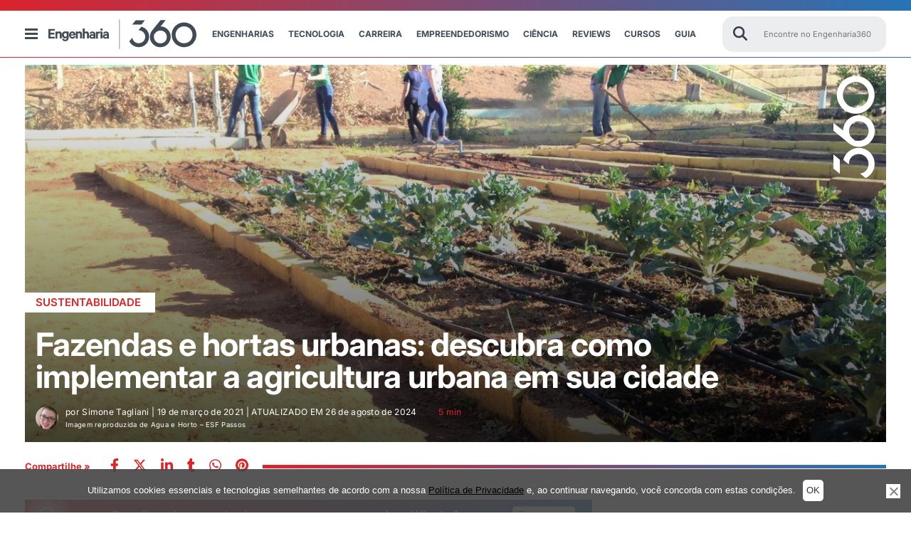

--- FILE ---
content_type: text/html; charset=UTF-8
request_url: https://engenharia360.com/arquitetura-de-fazendas-e-hortas-urbanas/
body_size: 93848
content:
<!doctype html>
<html lang="pt-br">
<head>
	<meta charset="utf-8">
	<meta name="p:domain_verify" content="2cac3db23af997641caa445b3b873c8d" />
	<meta http-equiv="X-UA-Compatible" content="IE=edge">
	<meta name="viewport" content="width=device-width, initial-scale=1, maximum-scale=1, user-scalable=no">
	<script async src="https://pagead2.googlesyndication.com/pagead/js/adsbygoogle.js?client=ca-pub-4060055509985671" crossorigin="anonymous"></script>
		<style>img:is([sizes="auto" i], [sizes^="auto," i]) { contain-intrinsic-size: 3000px 1500px }</style>
	<!-- Etiqueta do Google (gtag.js) Modo de consentimento dataLayer adicionado pelo Site Kit -->
<script id="google_gtagjs-js-consent-mode-data-layer">
window.dataLayer = window.dataLayer || [];function gtag(){dataLayer.push(arguments);}
gtag('consent', 'default', {"ad_personalization":"denied","ad_storage":"denied","ad_user_data":"denied","analytics_storage":"denied","functionality_storage":"denied","security_storage":"denied","personalization_storage":"denied","region":["AT","BE","BG","CH","CY","CZ","DE","DK","EE","ES","FI","FR","GB","GR","HR","HU","IE","IS","IT","LI","LT","LU","LV","MT","NL","NO","PL","PT","RO","SE","SI","SK"],"wait_for_update":500});
window._googlesitekitConsentCategoryMap = {"statistics":["analytics_storage"],"marketing":["ad_storage","ad_user_data","ad_personalization"],"functional":["functionality_storage","security_storage"],"preferences":["personalization_storage"]};
window._googlesitekitConsents = {"ad_personalization":"denied","ad_storage":"denied","ad_user_data":"denied","analytics_storage":"denied","functionality_storage":"denied","security_storage":"denied","personalization_storage":"denied","region":["AT","BE","BG","CH","CY","CZ","DE","DK","EE","ES","FI","FR","GB","GR","HR","HU","IE","IS","IT","LI","LT","LU","LV","MT","NL","NO","PL","PT","RO","SE","SI","SK"],"wait_for_update":500};
</script>
<!-- Fim da etiqueta do Google (gtag.js) Modo de consentimento dataLayer adicionado pelo Site Kit -->

<!-- Otimização para mecanismos de pesquisa pelo Rank Math - https://rankmath.com/ -->
<title>O que são fazendas e hortas urbanas e qual sua importância?</title><link rel="stylesheet" href="https://engenharia360.com/wp-content/cache/fonts/1/google-fonts/css/6/b/0/78781a67c84cf662d00c79b873892.css" data-wpr-hosted-gf-parameters="family=Inter:ital,opsz,wght@0,14..32,100..900;1,14..32,100..900&display=swap"/>
<meta name="description" content="Descubra como a fazendas e hortas urbanas podem combater a fome, reduzir o desmatamento e transformar nossas cidades."/>
<meta name="robots" content="follow, index, max-snippet:-1, max-video-preview:-1, max-image-preview:large"/>
<link rel="canonical" href="https://engenharia360.com/arquitetura-de-fazendas-e-hortas-urbanas/" />
<meta property="og:locale" content="pt_BR" />
<meta property="og:type" content="article" />
<meta property="og:title" content="O que são fazendas e hortas urbanas e qual sua importância?" />
<meta property="og:description" content="Descubra como a fazendas e hortas urbanas podem combater a fome, reduzir o desmatamento e transformar nossas cidades." />
<meta property="og:url" content="https://engenharia360.com/arquitetura-de-fazendas-e-hortas-urbanas/" />
<meta property="og:site_name" content="Engenharia 360 - Engenharia para todos" />
<meta property="article:publisher" content="https://www.facebook.com/engenharia360" />
<meta property="article:tag" content="agricultura urbana" />
<meta property="article:tag" content="arquitetura verde" />
<meta property="article:tag" content="fazendas urbanas" />
<meta property="article:tag" content="hortas comunitárias" />
<meta property="article:tag" content="Meio Ambiente" />
<meta property="article:tag" content="projetos sustentáveis" />
<meta property="article:section" content="Sustentabilidade" />
<meta property="og:updated_time" content="2024-08-26T10:41:59-03:00" />
<meta property="fb:app_id" content="734636908432345" />
<meta property="og:image" content="https://engenharia360.com/wp-content/uploads/2020/06/Imagem-Agua-e-Horto-ESF-Passos.jpeg" />
<meta property="og:image:secure_url" content="https://engenharia360.com/wp-content/uploads/2020/06/Imagem-Agua-e-Horto-ESF-Passos.jpeg" />
<meta property="og:image:width" content="1280" />
<meta property="og:image:height" content="960" />
<meta property="og:image:alt" content="hortas urbanas" />
<meta property="og:image:type" content="image/jpeg" />
<meta property="article:published_time" content="2021-03-19T07:30:00-03:00" />
<meta property="article:modified_time" content="2024-08-26T10:41:59-03:00" />
<meta name="twitter:card" content="summary_large_image" />
<meta name="twitter:title" content="O que são fazendas e hortas urbanas e qual sua importância?" />
<meta name="twitter:description" content="Descubra como a fazendas e hortas urbanas podem combater a fome, reduzir o desmatamento e transformar nossas cidades." />
<meta name="twitter:site" content="@engenharia360" />
<meta name="twitter:creator" content="@engenharia360" />
<meta name="twitter:image" content="https://engenharia360.com/wp-content/uploads/2020/06/Imagem-Agua-e-Horto-ESF-Passos.jpeg" />
<script type="application/ld+json" class="rank-math-schema">{"@context":"https://schema.org","@graph":[{"@type":["NewsMediaOrganization","Organization"],"@id":"https://engenharia360.com/#organization","name":"Engenharia 360 - Engenharia para todos","url":"https://engenharia360.com","sameAs":["https://www.facebook.com/engenharia360","https://twitter.com/engenharia360"],"logo":{"@type":"ImageObject","@id":"https://engenharia360.com/#logo","url":"https://engenharia360.com/wp-content/uploads/2023/10/360-brand1.gif","contentUrl":"https://engenharia360.com/wp-content/uploads/2023/10/360-brand1.gif","caption":"Engenharia 360 - Engenharia para todos","inLanguage":"pt-BR","width":"151","height":"152"}},{"@type":"WebSite","@id":"https://engenharia360.com/#website","url":"https://engenharia360.com","name":"Engenharia 360 - Engenharia para todos","alternateName":"Eng360 - Engenharia para todos","publisher":{"@id":"https://engenharia360.com/#organization"},"inLanguage":"pt-BR"},{"@type":"ImageObject","@id":"https://engenharia360.com/wp-content/uploads/2020/06/Imagem-Agua-e-Horto-ESF-Passos.jpeg","url":"https://engenharia360.com/wp-content/uploads/2020/06/Imagem-Agua-e-Horto-ESF-Passos.jpeg","width":"1280","height":"960","caption":"hortas urbanas","inLanguage":"pt-BR"},{"@type":"WebPage","@id":"https://engenharia360.com/arquitetura-de-fazendas-e-hortas-urbanas/#webpage","url":"https://engenharia360.com/arquitetura-de-fazendas-e-hortas-urbanas/","name":"O que s\u00e3o fazendas e hortas urbanas e qual sua import\u00e2ncia?","datePublished":"2021-03-19T07:30:00-03:00","dateModified":"2024-08-26T10:41:59-03:00","isPartOf":{"@id":"https://engenharia360.com/#website"},"primaryImageOfPage":{"@id":"https://engenharia360.com/wp-content/uploads/2020/06/Imagem-Agua-e-Horto-ESF-Passos.jpeg"},"inLanguage":"pt-BR"},{"@type":"Person","@id":"https://engenharia360.com/author/simone-tagliani/","name":"Simone Tagliani","url":"https://engenharia360.com/author/simone-tagliani/","image":{"@type":"ImageObject","@id":"https://secure.gravatar.com/avatar/9f24991eaf5e515acf3cf3154d95f007b4e5c178c2a3ac03831f786180d97b38?s=96&amp;d=mm&amp;r=g","url":"https://secure.gravatar.com/avatar/9f24991eaf5e515acf3cf3154d95f007b4e5c178c2a3ac03831f786180d97b38?s=96&amp;d=mm&amp;r=g","caption":"Simone Tagliani","inLanguage":"pt-BR"},"worksFor":{"@id":"https://engenharia360.com/#organization"}},{"@type":"BlogPosting","headline":"O que s\u00e3o fazendas e hortas urbanas e qual sua import\u00e2ncia? Engenharia 360","keywords":"hortas urbanas","datePublished":"2021-03-19T07:30:00-03:00","dateModified":"2024-08-26T10:41:59-03:00","articleSection":"Arquitetura, Destaque, Sustentabilidade","author":{"@id":"https://engenharia360.com/author/simone-tagliani/","name":"Simone Tagliani"},"publisher":{"@id":"https://engenharia360.com/#organization"},"description":"Descubra como a fazendas e hortas urbanas podem combater a fome, reduzir o desmatamento e transformar nossas cidades.","name":"O que s\u00e3o fazendas e hortas urbanas e qual sua import\u00e2ncia? Engenharia 360","@id":"https://engenharia360.com/arquitetura-de-fazendas-e-hortas-urbanas/#richSnippet","isPartOf":{"@id":"https://engenharia360.com/arquitetura-de-fazendas-e-hortas-urbanas/#webpage"},"image":{"@id":"https://engenharia360.com/wp-content/uploads/2020/06/Imagem-Agua-e-Horto-ESF-Passos.jpeg"},"inLanguage":"pt-BR","mainEntityOfPage":{"@id":"https://engenharia360.com/arquitetura-de-fazendas-e-hortas-urbanas/#webpage"}}]}</script>
<!-- /Plugin de SEO Rank Math para WordPress -->

<link rel='dns-prefetch' href='//www.googletagmanager.com' />
<link rel='dns-prefetch' href='//pagead2.googlesyndication.com' />

<link rel="alternate" type="application/rss+xml" title="Feed de Engenharia 360 &raquo; Story" href="https://engenharia360.com/web-stories/feed/"><link rel='stylesheet' id='wp-block-library-css' href='https://engenharia360.com/wp-includes/css/dist/block-library/style.css?ver=2c91cded9e63abb2943f0ba834f6162d' media='all' />
<style id='classic-theme-styles-inline-css'>
/**
 * These rules are needed for backwards compatibility.
 * They should match the button element rules in the base theme.json file.
 */
.wp-block-button__link {
	color: #ffffff;
	background-color: #32373c;
	border-radius: 9999px; /* 100% causes an oval, but any explicit but really high value retains the pill shape. */

	/* This needs a low specificity so it won't override the rules from the button element if defined in theme.json. */
	box-shadow: none;
	text-decoration: none;

	/* The extra 2px are added to size solids the same as the outline versions.*/
	padding: calc(0.667em + 2px) calc(1.333em + 2px);

	font-size: 1.125em;
}

.wp-block-file__button {
	background: #32373c;
	color: #ffffff;
	text-decoration: none;
}

</style>
<style id='global-styles-inline-css'>
:root{--wp--preset--aspect-ratio--square: 1;--wp--preset--aspect-ratio--4-3: 4/3;--wp--preset--aspect-ratio--3-4: 3/4;--wp--preset--aspect-ratio--3-2: 3/2;--wp--preset--aspect-ratio--2-3: 2/3;--wp--preset--aspect-ratio--16-9: 16/9;--wp--preset--aspect-ratio--9-16: 9/16;--wp--preset--color--black: #000000;--wp--preset--color--cyan-bluish-gray: #abb8c3;--wp--preset--color--white: #ffffff;--wp--preset--color--pale-pink: #f78da7;--wp--preset--color--vivid-red: #cf2e2e;--wp--preset--color--luminous-vivid-orange: #ff6900;--wp--preset--color--luminous-vivid-amber: #fcb900;--wp--preset--color--light-green-cyan: #7bdcb5;--wp--preset--color--vivid-green-cyan: #00d084;--wp--preset--color--pale-cyan-blue: #8ed1fc;--wp--preset--color--vivid-cyan-blue: #0693e3;--wp--preset--color--vivid-purple: #9b51e0;--wp--preset--gradient--vivid-cyan-blue-to-vivid-purple: linear-gradient(135deg,rgba(6,147,227,1) 0%,rgb(155,81,224) 100%);--wp--preset--gradient--light-green-cyan-to-vivid-green-cyan: linear-gradient(135deg,rgb(122,220,180) 0%,rgb(0,208,130) 100%);--wp--preset--gradient--luminous-vivid-amber-to-luminous-vivid-orange: linear-gradient(135deg,rgba(252,185,0,1) 0%,rgba(255,105,0,1) 100%);--wp--preset--gradient--luminous-vivid-orange-to-vivid-red: linear-gradient(135deg,rgba(255,105,0,1) 0%,rgb(207,46,46) 100%);--wp--preset--gradient--very-light-gray-to-cyan-bluish-gray: linear-gradient(135deg,rgb(238,238,238) 0%,rgb(169,184,195) 100%);--wp--preset--gradient--cool-to-warm-spectrum: linear-gradient(135deg,rgb(74,234,220) 0%,rgb(151,120,209) 20%,rgb(207,42,186) 40%,rgb(238,44,130) 60%,rgb(251,105,98) 80%,rgb(254,248,76) 100%);--wp--preset--gradient--blush-light-purple: linear-gradient(135deg,rgb(255,206,236) 0%,rgb(152,150,240) 100%);--wp--preset--gradient--blush-bordeaux: linear-gradient(135deg,rgb(254,205,165) 0%,rgb(254,45,45) 50%,rgb(107,0,62) 100%);--wp--preset--gradient--luminous-dusk: linear-gradient(135deg,rgb(255,203,112) 0%,rgb(199,81,192) 50%,rgb(65,88,208) 100%);--wp--preset--gradient--pale-ocean: linear-gradient(135deg,rgb(255,245,203) 0%,rgb(182,227,212) 50%,rgb(51,167,181) 100%);--wp--preset--gradient--electric-grass: linear-gradient(135deg,rgb(202,248,128) 0%,rgb(113,206,126) 100%);--wp--preset--gradient--midnight: linear-gradient(135deg,rgb(2,3,129) 0%,rgb(40,116,252) 100%);--wp--preset--font-size--small: 13px;--wp--preset--font-size--medium: 20px;--wp--preset--font-size--large: 36px;--wp--preset--font-size--x-large: 42px;--wp--preset--spacing--20: 0.44rem;--wp--preset--spacing--30: 0.67rem;--wp--preset--spacing--40: 1rem;--wp--preset--spacing--50: 1.5rem;--wp--preset--spacing--60: 2.25rem;--wp--preset--spacing--70: 3.38rem;--wp--preset--spacing--80: 5.06rem;--wp--preset--shadow--natural: 6px 6px 9px rgba(0, 0, 0, 0.2);--wp--preset--shadow--deep: 12px 12px 50px rgba(0, 0, 0, 0.4);--wp--preset--shadow--sharp: 6px 6px 0px rgba(0, 0, 0, 0.2);--wp--preset--shadow--outlined: 6px 6px 0px -3px rgba(255, 255, 255, 1), 6px 6px rgba(0, 0, 0, 1);--wp--preset--shadow--crisp: 6px 6px 0px rgba(0, 0, 0, 1);}:where(.is-layout-flex){gap: 0.5em;}:where(.is-layout-grid){gap: 0.5em;}body .is-layout-flex{display: flex;}.is-layout-flex{flex-wrap: wrap;align-items: center;}.is-layout-flex > :is(*, div){margin: 0;}body .is-layout-grid{display: grid;}.is-layout-grid > :is(*, div){margin: 0;}:where(.wp-block-columns.is-layout-flex){gap: 2em;}:where(.wp-block-columns.is-layout-grid){gap: 2em;}:where(.wp-block-post-template.is-layout-flex){gap: 1.25em;}:where(.wp-block-post-template.is-layout-grid){gap: 1.25em;}.has-black-color{color: var(--wp--preset--color--black) !important;}.has-cyan-bluish-gray-color{color: var(--wp--preset--color--cyan-bluish-gray) !important;}.has-white-color{color: var(--wp--preset--color--white) !important;}.has-pale-pink-color{color: var(--wp--preset--color--pale-pink) !important;}.has-vivid-red-color{color: var(--wp--preset--color--vivid-red) !important;}.has-luminous-vivid-orange-color{color: var(--wp--preset--color--luminous-vivid-orange) !important;}.has-luminous-vivid-amber-color{color: var(--wp--preset--color--luminous-vivid-amber) !important;}.has-light-green-cyan-color{color: var(--wp--preset--color--light-green-cyan) !important;}.has-vivid-green-cyan-color{color: var(--wp--preset--color--vivid-green-cyan) !important;}.has-pale-cyan-blue-color{color: var(--wp--preset--color--pale-cyan-blue) !important;}.has-vivid-cyan-blue-color{color: var(--wp--preset--color--vivid-cyan-blue) !important;}.has-vivid-purple-color{color: var(--wp--preset--color--vivid-purple) !important;}.has-black-background-color{background-color: var(--wp--preset--color--black) !important;}.has-cyan-bluish-gray-background-color{background-color: var(--wp--preset--color--cyan-bluish-gray) !important;}.has-white-background-color{background-color: var(--wp--preset--color--white) !important;}.has-pale-pink-background-color{background-color: var(--wp--preset--color--pale-pink) !important;}.has-vivid-red-background-color{background-color: var(--wp--preset--color--vivid-red) !important;}.has-luminous-vivid-orange-background-color{background-color: var(--wp--preset--color--luminous-vivid-orange) !important;}.has-luminous-vivid-amber-background-color{background-color: var(--wp--preset--color--luminous-vivid-amber) !important;}.has-light-green-cyan-background-color{background-color: var(--wp--preset--color--light-green-cyan) !important;}.has-vivid-green-cyan-background-color{background-color: var(--wp--preset--color--vivid-green-cyan) !important;}.has-pale-cyan-blue-background-color{background-color: var(--wp--preset--color--pale-cyan-blue) !important;}.has-vivid-cyan-blue-background-color{background-color: var(--wp--preset--color--vivid-cyan-blue) !important;}.has-vivid-purple-background-color{background-color: var(--wp--preset--color--vivid-purple) !important;}.has-black-border-color{border-color: var(--wp--preset--color--black) !important;}.has-cyan-bluish-gray-border-color{border-color: var(--wp--preset--color--cyan-bluish-gray) !important;}.has-white-border-color{border-color: var(--wp--preset--color--white) !important;}.has-pale-pink-border-color{border-color: var(--wp--preset--color--pale-pink) !important;}.has-vivid-red-border-color{border-color: var(--wp--preset--color--vivid-red) !important;}.has-luminous-vivid-orange-border-color{border-color: var(--wp--preset--color--luminous-vivid-orange) !important;}.has-luminous-vivid-amber-border-color{border-color: var(--wp--preset--color--luminous-vivid-amber) !important;}.has-light-green-cyan-border-color{border-color: var(--wp--preset--color--light-green-cyan) !important;}.has-vivid-green-cyan-border-color{border-color: var(--wp--preset--color--vivid-green-cyan) !important;}.has-pale-cyan-blue-border-color{border-color: var(--wp--preset--color--pale-cyan-blue) !important;}.has-vivid-cyan-blue-border-color{border-color: var(--wp--preset--color--vivid-cyan-blue) !important;}.has-vivid-purple-border-color{border-color: var(--wp--preset--color--vivid-purple) !important;}.has-vivid-cyan-blue-to-vivid-purple-gradient-background{background: var(--wp--preset--gradient--vivid-cyan-blue-to-vivid-purple) !important;}.has-light-green-cyan-to-vivid-green-cyan-gradient-background{background: var(--wp--preset--gradient--light-green-cyan-to-vivid-green-cyan) !important;}.has-luminous-vivid-amber-to-luminous-vivid-orange-gradient-background{background: var(--wp--preset--gradient--luminous-vivid-amber-to-luminous-vivid-orange) !important;}.has-luminous-vivid-orange-to-vivid-red-gradient-background{background: var(--wp--preset--gradient--luminous-vivid-orange-to-vivid-red) !important;}.has-very-light-gray-to-cyan-bluish-gray-gradient-background{background: var(--wp--preset--gradient--very-light-gray-to-cyan-bluish-gray) !important;}.has-cool-to-warm-spectrum-gradient-background{background: var(--wp--preset--gradient--cool-to-warm-spectrum) !important;}.has-blush-light-purple-gradient-background{background: var(--wp--preset--gradient--blush-light-purple) !important;}.has-blush-bordeaux-gradient-background{background: var(--wp--preset--gradient--blush-bordeaux) !important;}.has-luminous-dusk-gradient-background{background: var(--wp--preset--gradient--luminous-dusk) !important;}.has-pale-ocean-gradient-background{background: var(--wp--preset--gradient--pale-ocean) !important;}.has-electric-grass-gradient-background{background: var(--wp--preset--gradient--electric-grass) !important;}.has-midnight-gradient-background{background: var(--wp--preset--gradient--midnight) !important;}.has-small-font-size{font-size: var(--wp--preset--font-size--small) !important;}.has-medium-font-size{font-size: var(--wp--preset--font-size--medium) !important;}.has-large-font-size{font-size: var(--wp--preset--font-size--large) !important;}.has-x-large-font-size{font-size: var(--wp--preset--font-size--x-large) !important;}
:where(.wp-block-post-template.is-layout-flex){gap: 1.25em;}:where(.wp-block-post-template.is-layout-grid){gap: 1.25em;}
:where(.wp-block-columns.is-layout-flex){gap: 2em;}:where(.wp-block-columns.is-layout-grid){gap: 2em;}
:root :where(.wp-block-pullquote){font-size: 1.5em;line-height: 1.6;}
</style>
<link rel='stylesheet' id='cookie-notice-front-css' href='https://engenharia360.com/wp-content/plugins/cookie-notice/css/front.css?ver=2.5.6' media='all' />
<link rel='stylesheet' id='rss-retriever-css' href='https://engenharia360.com/wp-content/plugins/wp-rss-retriever/inc/css/rss-retriever.css?ver=1.6.10' media='all' />
<link rel='stylesheet' id='engenharia-style-css' href='https://engenharia360.com/wp-content/themes/engenharia/style.css?ver=1.0.0' media='all' />
<link rel='stylesheet' id='engenharia-style-main-css' href='https://engenharia360.com/wp-content/cache/background-css/1/engenharia360.com/wp-content/themes/engenharia/css/main.css?ver=1.0.0&wpr_t=1769917588' media='all' />
<link rel='stylesheet' id='engenharia-style-single-post-css' href='https://engenharia360.com/wp-content/cache/background-css/1/engenharia360.com/wp-content/themes/engenharia/css/single_post.css?ver=1.0.0&wpr_t=1769917588' media='all' />
<link rel='stylesheet' id='katex-css' href='https://engenharia360.com/wp-content/plugins/katex/assets/katex-0.13.13/katex.min.css?ver=2c91cded9e63abb2943f0ba834f6162d' media='all' />
<script id="cookie-notice-front-js-before">
var cnArgs = {"ajaxUrl":"https:\/\/engenharia360.com\/wp-admin\/admin-ajax.php","nonce":"43d2c59749","hideEffect":"fade","position":"bottom","onScroll":false,"onScrollOffset":100,"onClick":false,"cookieName":"cookie_notice_accepted","cookieTime":7862400,"cookieTimeRejected":86400,"globalCookie":false,"redirection":false,"cache":true,"revokeCookies":false,"revokeCookiesOpt":"automatic"};
</script>
<script src="https://engenharia360.com/wp-content/plugins/cookie-notice/js/front.js?ver=2.5.6" id="cookie-notice-front-js"></script>
<script src="https://engenharia360.com/wp-includes/js/jquery/jquery.js?ver=3.7.1" id="jquery-core-js"></script>
<script src="https://engenharia360.com/wp-includes/js/jquery/jquery-migrate.js?ver=3.4.1" defer="defer" type="text/javascript"></script>
<script id="bodhi_svg_inline-js-extra">
var svgSettings = {"skipNested":""};
</script>
<script src="https://engenharia360.com/wp-content/plugins/svg-support/js/min/svgs-inline-min.js" id="bodhi_svg_inline-js"></script>
<script id="bodhi_svg_inline-js-after">
cssTarget={"Bodhi":"img.style-svg","ForceInlineSVG":"style-svg"};ForceInlineSVGActive="true";frontSanitizationEnabled=false;
</script>

<!-- Snippet da etiqueta do Google (gtag.js) adicionado pelo Site Kit -->

<!-- Snippet do Google Análises adicionado pelo Site Kit -->
<script src="https://www.googletagmanager.com/gtag/js?id=G-3Z756M50ZJ" id="google_gtagjs-js" async></script>
<script id="google_gtagjs-js-after">
window.dataLayer = window.dataLayer || [];function gtag(){dataLayer.push(arguments);}
gtag("set","linker",{"domains":["engenharia360.com"]});
gtag("js", new Date());
gtag("set", "developer_id.dZTNiMT", true);
gtag("config", "G-3Z756M50ZJ");
 window._googlesitekit = window._googlesitekit || {}; window._googlesitekit.throttledEvents = []; window._googlesitekit.gtagEvent = (name, data) => { var key = JSON.stringify( { name, data } ); if ( !! window._googlesitekit.throttledEvents[ key ] ) { return; } window._googlesitekit.throttledEvents[ key ] = true; setTimeout( () => { delete window._googlesitekit.throttledEvents[ key ]; }, 5 ); gtag( "event", name, { ...data, event_source: "site-kit" } ); };
</script>

<!-- Fim do snippet da etiqueta do Google (gtag.js) adicionado pelo Site Kit -->
<meta name="generator" content="Site Kit by Google 1.154.0" />
<!-- Meta-etiquetas do Google AdSense adicionado pelo Site Kit -->
<meta name="google-adsense-platform-account" content="ca-host-pub-2644536267352236">
<meta name="google-adsense-platform-domain" content="sitekit.withgoogle.com">
<!-- Fim das meta-etiquetas do Google AdSense adicionado pelo Site Kit -->

<!-- Snippet do Google Adsense adicionado pelo Site Kit -->
<script async src="https://pagead2.googlesyndication.com/pagead/js/adsbygoogle.js?client=ca-pub-4060055509985671&amp;host=ca-host-pub-2644536267352236" crossorigin="anonymous"></script>

<!-- Fim do snippet do Google AdSense adicionado pelo Site Kit -->
<link rel="icon" href="https://engenharia360.com/wp-content/uploads/2023/09/cropped-engenharia360-icon-512x512-1-32x32.png" sizes="32x32" />
<link rel="icon" href="https://engenharia360.com/wp-content/uploads/2023/09/cropped-engenharia360-icon-512x512-1-192x192.png" sizes="192x192" />
<link rel="apple-touch-icon" href="https://engenharia360.com/wp-content/uploads/2023/09/cropped-engenharia360-icon-512x512-1-180x180.png" />
<meta name="msapplication-TileImage" content="https://engenharia360.com/wp-content/uploads/2023/09/cropped-engenharia360-icon-512x512-1-270x270.png" />
<!--script async src="https://securepubads.g.doubleclick.net/tag/js/gpt.js"></script-->
<script>
  window.googletag = window.googletag || {cmd: []};
  googletag.cmd.push(function() {
    googletag.defineSlot('/36179642/360_D_Artigos_1/', [[970, 250], [728, 90], [970, 90], [750,90]],'div-gpt-ad-1669663189860-0').addService(googletag.pubads());
    googletag.defineSlot('/36179642/360_M_Home_3', [[300, 100], [300, 250]], 'div-gpt-ad-1669667775681-0').addService(googletag.pubads());
    googletag.defineSlot('/36179642/360_M_Home_3', [[300, 100], [300, 250]], 'div-gpt-ad-1669667875681-0').addService(googletag.pubads());
    googletag.defineSlot('/36179642/360_M_Home_3', [[300, 100], [300, 250]], 'div-gpt-ad-1669667875781-0').addService(googletag.pubads());
    googletag.defineSlot('/36179642/360_D_Home_2', [[970, 250], [728, 90], [970, 90]], 'div-gpt-ad-1740182299699-0').addService(googletag.pubads());
    googletag.defineSlot('/36179642/360_D_Home_3', [[970, 250], [728, 90], [970, 90]], 'div-gpt-ad-1669668543362-0').addService(googletag.pubads());
    googletag.defineSlot('/36179642/360_D_Artigos_1', [[970, 250], [970, 90], [728, 90], [300, 100]], 'div-gpt-ad-1669747632440-0').addService(googletag.pubads());
    googletag.defineSlot('/36179642/360_M_Artigos_1', [[320, 50], [300, 100], [300, 250]], 'div-gpt-ad-1669747672845-0').addService(googletag.pubads());
    googletag.defineSlot('/36179642/Desktop_Mobile_Bloco_07-Sky',[[300, 600]], 'div-gpt-ad-1675362968610-0').addService(googletag.pubads());
    
    googletag.pubads().enableSingleRequest();
    googletag.enableServices();
    
  });
</script><noscript><style id="rocket-lazyload-nojs-css">.rll-youtube-player, [data-lazy-src]{display:none !important;}</style></noscript>
	
	
	

	<!-- Disable tap highlight on IE -->
	<meta name="msapplication-tap-highlight" content="no">
	<!-- Add to homescreen for Chrome on Android -->
	<meta name="mobile-web-app-capable" content="yes">
	<meta name="application-name" content="Fazendas e hortas urbanas: descubra como implementar a agricultura urbana em sua cidade">
	<link rel="icon" sizes="192x192" href="/img/icons/android-icon-192x192.png">
	<!-- Add to homescreen for Safari on iOS -->
	<meta name="apple-mobile-web-app-capable" content="yes">
	<meta name="apple-mobile-web-app-status-bar-style" content="#434c51">
	<meta name="apple-mobile-web-app-title" content="Fazendas e hortas urbanas: descubra como implementar a agricultura urbana em sua cidade">
	<link rel="apple-touch-icon" href="/img/icons/apple-icon.png">
	<link rel="apple-touch-icon" sizes="57x57" href="/img/icons/apple-icon-57x57.png">
	<link rel="apple-touch-icon" sizes="60x60" href="/img/icons/apple-icon-60x60.png">
	<link rel="apple-touch-icon" sizes="72x72" href="/img/icons/apple-icon-72x72.png">
	<link rel="apple-touch-icon" sizes="76x76" href="/img/icons/apple-icon-76x76.png">
	<link rel="apple-touch-icon" sizes="114x114" href="/img/icons/apple-icon-114x114.png">
	<link rel="apple-touch-icon" sizes="120x120" href="/img/icons/apple-icon-120x120.png">
	<link rel="apple-touch-icon" sizes="144x144" href="/img/icons/apple-icon-144x144.png">
	<link rel="apple-touch-icon" sizes="152x152" href="/img/icons/apple-icon-152x152.png">
	<link rel="apple-touch-icon" sizes="180x180" href="/img/icons/apple-icon-180x180.png">

	<!-- Tile icon for Win8 (144x144 + tile color) -->
	<meta name="msapplication-TileImage" content="/img/icons/ms-icon-144x144.png">
	<meta name="msapplication-TileColor" content="#434c51">

	<!-- Color the status bar on mobile devices -->
	<meta name="theme-color" content="#434c51">

	<link rel="icon" type="image/png" sizes="32x32" href="https://engenharia360.com/wp-content/themes/engenharia/assets/icons/favicon-32x32.png">
	<link rel="icon" type="image/png" sizes="96x96" href="https://engenharia360.com/wp-content/themes/engenharia/assets/icons/favicon-96x96.png">
	<link rel="icon" type="image/png" sizes="16x16" href="https://engenharia360.com/wp-content/themes/engenharia/assets/icons/favicon-16x16.png">
	<link rel="shortcut icon" href="https://engenharia360.com/wp-content/themes/engenharia/assets/icons/favicon.ico">
	<link rel="apple-touch-icon" sizes="180x180" href="/apple-touch-icon.png">
	<link rel="icon" type="image/png" sizes="32x32" href="/favicon-32x32.png">
	<link rel="icon" type="image/png" sizes="16x16" href="/favicon-16x16.png">
	<link rel="shortcut icon" type="image/x-icon" href="/favicon.ico">
	<link rel="manifest" href="/site.webmanifest">
	<link rel="mask-icon" href="/safari-pinned-tab.svg" color="#5bbad5">
	<meta name="msapplication-TileColor" content="#00aba9">
	<meta name="theme-color" content="#ffffff">

	<!-- add optad 360  -->
	<script async src="//cmp.optad360.io/items/f4447282-2304-47ba-8693-252524ef9fe1.min.js"></script>
	<script async src="//get.optad360.io/sf/e4b218d1-2bab-45cb-bab7-52c6a8b3b7f2/plugin.min.js"></script>

	<script type="text/javascript">
		/** This section is only needed once per page if manually copying **/
		if (typeof MauticSDKLoaded == 'undefined') {
			var MauticSDKLoaded = true;
			var head            = document.getElementsByTagName('head')[0];
			var script          = document.createElement('script');
			script.type         = 'text/javascript';
			script.src          = 'https://mautic.engenharia360.com/media/js/mautic-form.js?v549b942e';
			script.onload       = function() {
				MauticSDK.onLoad();
			};
			head.appendChild(script);
			var MauticDomain = 'https://mautic.engenharia360.com';
			var MauticLang   = {
				'submittingMessage': "Por favor, aguarde..."
			}
		}else if (typeof MauticSDK != 'undefined') {
			MauticSDK.onLoad();
		}
	</script>

	<script async src="https://securepubads.g.doubleclick.net/tag/js/gpt.js" crossorigin="anonymous"></script>
	<script>
		window.googletag = window.googletag || {cmd: []};
		googletag.cmd.push(function() {
			googletag.defineSlot('/36179642/360_D_Artigos_1', [[300, 250], [728, 90], [320, 50], [970, 90], [300, 100], [970, 250]], 'div-gpt-ad-1748548353660-0').addService(googletag.pubads());
			googletag.pubads().enableSingleRequest();
			googletag.enableServices();
		});
	</script>
<style id="wpr-lazyload-bg-container"></style><style id="wpr-lazyload-bg-exclusion"></style>
<noscript>
<style id="wpr-lazyload-bg-nostyle">.banner-category .container-header{--wpr-bg-6f9e2f53-1456-4ea8-8b2e-9fe7d72f3193: url('https://engenharia360.com/wp-content/themes/engenharia/img/header-busca.png');}.banner_post .tempoleitura .icon-time{--wpr-bg-02ba8f75-8d73-40b8-8d10-156109a73835: url('https://engenharia360.com/wp-content/themes/engenharia/img/sprite.png');}</style>
</noscript>
<script type="application/javascript">const rocket_pairs = [{"selector":".banner-category .container-header","style":".banner-category .container-header{--wpr-bg-6f9e2f53-1456-4ea8-8b2e-9fe7d72f3193: url('https:\/\/engenharia360.com\/wp-content\/themes\/engenharia\/img\/header-busca.png');}","hash":"6f9e2f53-1456-4ea8-8b2e-9fe7d72f3193","url":"https:\/\/engenharia360.com\/wp-content\/themes\/engenharia\/img\/header-busca.png"},{"selector":".banner_post .tempoleitura .icon-time","style":".banner_post .tempoleitura .icon-time{--wpr-bg-02ba8f75-8d73-40b8-8d10-156109a73835: url('https:\/\/engenharia360.com\/wp-content\/themes\/engenharia\/img\/sprite.png');}","hash":"02ba8f75-8d73-40b8-8d10-156109a73835","url":"https:\/\/engenharia360.com\/wp-content\/themes\/engenharia\/img\/sprite.png"}]; const rocket_excluded_pairs = [];</script><meta name="generator" content="WP Rocket 3.18.3" data-wpr-features="wpr_lazyload_css_bg_img wpr_lazyload_images wpr_image_dimensions wpr_preload_links wpr_host_fonts_locally wpr_desktop" /></head>
<body class="wp-singular post-template-default single single-post postid-83399 single-format-standard wp-theme-engenharia cookies-not-set">
	<header data-rocket-location-hash="53780d65e7103d7910148de880fb0d0b" id="menus">
    <div data-rocket-location-hash="a5b3c1db70d7d26dd6a72cb95eb887d7" class="container-menu d-none d-lg-block">
        <div data-rocket-location-hash="9cf5a726cd42cb9a51cf2b32efaaceec" class="position-relative w-100">
            <div id="menu" class="menu-branco">
                <div class="container container-flex">
                    <div class="button-menu">
                        <div class="bar1"></div>
                        <div class="bar2"></div>
                        <div class="bar3"></div>
                    </div>
                    						<a href="https://engenharia360.com" class="custom-logo-link" rel="home" aria-label="Engenharia 360"><img width="210" height="44" src="data:image/svg+xml,%3Csvg%20xmlns='http://www.w3.org/2000/svg'%20viewBox='0%200%20210%2044'%3E%3C/svg%3E" alt="" data-lazy-src="https://engenharia360.com/wp-content/uploads/2025/05/logo-360-MENU.svg" /><noscript><img width="210" height="44" src="https://engenharia360.com/wp-content/uploads/2025/05/logo-360-MENU.svg" alt="" /></noscript></a>
					
                    <nav id="site-navigation" class="main-navigation">
                        <div class="menu-menu-1-topo-desktop-container"><ul id="menu-1-top" class="menu"><li id="menu-item-230943" class="menu-item menu-item-type-taxonomy menu-item-object-category menu-item-230943"><a href="https://engenharia360.com/categoria/engenharia/">Engenharias</a></li>
<li id="menu-item-230946" class="menu-item menu-item-type-taxonomy menu-item-object-category menu-item-230946"><a href="https://engenharia360.com/categoria/tecnologia/">Tecnologia</a></li>
<li id="menu-item-230940" class="menu-item menu-item-type-taxonomy menu-item-object-category menu-item-230940"><a href="https://engenharia360.com/categoria/carreira/">Carreira</a></li>
<li id="menu-item-230942" class="menu-item menu-item-type-taxonomy menu-item-object-category menu-item-230942"><a href="https://engenharia360.com/categoria/empreendedorismo/">Empreendedorismo</a></li>
<li id="menu-item-230941" class="menu-item menu-item-type-taxonomy menu-item-object-category menu-item-230941"><a href="https://engenharia360.com/categoria/ciencia/">Ciência</a></li>
<li id="menu-item-230944" class="menu-item menu-item-type-taxonomy menu-item-object-category menu-item-230944"><a href="https://engenharia360.com/categoria/review-360/">Reviews</a></li>
<li id="menu-item-230945" class="menu-item menu-item-type-custom menu-item-object-custom menu-item-230945"><a target="_blank" href="https://teslatreinamentos.com/main-eng360">Cursos</a></li>
<li id="menu-item-232151" class="menu-item menu-item-type-post_type menu-item-object-page menu-item-232151"><a href="https://engenharia360.com/guia-das-engenharias/">Guia</a></li>
</ul></div>                    </nav>
                    <div class="box-search">
                        <form action="https://engenharia360.com" method="get">
                            <button><svg class="svg-inline--fa fa-magnifying-glass" aria-hidden="true" focusable="false" data-prefix="fas" data-icon="magnifying-glass" role="img" xmlns="http://www.w3.org/2000/svg" viewBox="0 0 512 512" data-fa-i2svg=""><path fill="currentColor" d="M416 208c0 45.9-14.9 88.3-40 122.7L502.6 457.4c12.5 12.5 12.5 32.8 0 45.3s-32.8 12.5-45.3 0L330.7 376c-34.4 25.2-76.8 40-122.7 40C93.1 416 0 322.9 0 208S93.1 0 208 0S416 93.1 416 208zM208 352a144 144 0 1 0 0-288 144 144 0 1 0 0 288z"></path></svg></button>
                            <input type="text" name="s" value="" placeholder="Encontre no Engenharia360">
                        </form>
                    </div>
                    
                </div>
            </div>        
        </div>
    </div>
    <div data-rocket-location-hash="e0bb14e3a45ecafed2a705efb2df4b95" class="container-menu-mobile d-block d-lg-none">
        <div data-rocket-location-hash="c393c08089576659900d54086795fd04" id="menu-mobile" class="black active container">
            <div class="button-menu">
                <div class="bar1"></div>
                <div class="bar2"></div>
                <div class="bar3"></div>
            </div>
                            <a href="https://engenharia360.com" class="custom-logo-link" rel="home" aria-label="Engenharia 360"><img width="210" height="44" src="data:image/svg+xml,%3Csvg%20xmlns='http://www.w3.org/2000/svg'%20viewBox='0%200%20210%2044'%3E%3C/svg%3E" alt="" data-lazy-src="https://engenharia360.com/wp-content/uploads/2025/05/logo-360-MENU.svg" /><noscript><img width="210" height="44" src="https://engenharia360.com/wp-content/uploads/2025/05/logo-360-MENU.svg" alt="" /></noscript></a>
            
            <div class="box-search">
                <form action="https://engenharia360.com" method="get">
                    <button class="link-busca opensearch"><svg class="svg-inline--fa fa-magnifying-glass" aria-hidden="true" focusable="false" data-prefix="fas" data-icon="magnifying-glass" role="img" xmlns="http://www.w3.org/2000/svg" viewBox="0 0 512 512" data-fa-i2svg=""><path fill="currentColor" d="M416 208c0 45.9-14.9 88.3-40 122.7L502.6 457.4c12.5 12.5 12.5 32.8 0 45.3s-32.8 12.5-45.3 0L330.7 376c-34.4 25.2-76.8 40-122.7 40C93.1 416 0 322.9 0 208S93.1 0 208 0S416 93.1 416 208zM208 352a144 144 0 1 0 0-288 144 144 0 1 0 0 288z"></path></svg></button>
                    <input type="text" name="s" value="" placeholder="Encontre no Engenharia360">
                </form>
            </div>
        </div>    
    </div>
    <div data-rocket-location-hash="dc29f0e412c4fdec672e054c6da3a210" class="container-menu-open">
        <div data-rocket-location-hash="ca23f7c07336b7cf8c7766d2ffffc9d9" class="container">
            <div data-rocket-location-hash="886052d89aa58b7a0d9180233ecfb60b" class="row">
                <div class="grid-4">
                    <ul class="link-list level1">
                        <li>ENGENHARIAS
                            <select id="selectEngenhariaMenu" onchange="selectEngenhariaMenu(this)">
                                <option value="">SELECIONE ABAIXO</option>
                                <option value="engenharia-acustica">Engenharia Acústica</option>
                                <option value="engenharia-aeroespacial">Engenharia Aeroespacial</option>
                                <option value="engenharia-aeronautica">Engenharia Aeronáutica</option>
                                <option value="engenharia-agricola">Engenharia Agrícola</option>
                                <option value="engenharia-agronomica">Engenharia Agronômica</option>
                                <option value="engenharia-ambiental-e-sanitaria">Engenharia Ambiental e Sanitária</option>
                                <option value="engenharia-biomedica">Engenharia Biomédica</option>
                                <option value="engenharia-civil">Engenharia Civil</option>
                                <option value="engenharia-da-mobilidade">Engenharia da Mobilidade</option>
                                <option value="engenharia-de-agrimensura-e-cartografica">Engenharia de Agrimensura e Cartográfica</option>
                                <option value="engenharia-de-alimentos">Engenharia de Alimentos</option>
                                <option value="engenharia-de-bioprocessos">Engenharia de Bioprocessos</option>
                                <option value="engenharia-de-computacao">Engenharia de Computação</option>
                                <option value="engenharia-de-controle-e-automacao">Engenharia de Controle e Automação</option>
                                <option value="engenharia-de-energia">Engenharia de Energia</option>
                                <option value="engenharia-de-inovacao">Engenharia de Inovação</option>
                                <option value="engenharia-de-materiais">Engenharia de Materiais</option>
                                <option value="engenharia-de-minas">Engenharia de Minas</option>
                                <option value="engenharia-de-pesca-e-aquicultura">Engenharia de Pesca e Aquicultura</option>
                                <option value="engenharia-de-petroleo">Engenharia de Petróleo</option>
                                <option value="engenharia-de-producao">Engenharia de Produção</option>
                                <option value="engenharia-de-seguranca-no-trabalho">Engenharia de Segurança no Trabalho</option>
                                <option value="engenharia-de-sistemas">Engenharia de Sistemas</option>
                                <option value="engenharia-de-software">Engenharia de Software</option>
                                <option value="engenharia-de-telecomunicacoes">Engenharia de Telecomunicações</option>
                                <option value="engenharia-eletrica">Engenharia Elétrica</option>
                                <option value="engenharia-eletronica">Engenharia Eletrônica</option>
                                <option value="engenharia-ferroviaria-e-metroviaria">Engenharia Ferroviária e Metroviária</option>
                                <option value="engenharia-fisica">Engenharia Física</option>
                                <option value="engenharia-florestal">Engenharia Florestal</option>
                                <option value="engenharia-hidrica">Engenharia Hídrica</option>
                                <option value="engenharia-industrial">Engenharia Industrial</option>
                                <option value="engenharia-mecanica">Engenharia Mecânica</option>
                                <option value="engenharia-mecatronica">Engenharia Mecatrônica</option>
                                <option value="engenharia-metalurgica">Engenharia Metalúrgica</option>
                                <option value="engenharia-naval">Engenharia Naval</option>
                                <option value="engenharia-nuclear">Engenharia Nuclear</option>
                                <option value="engenharia-quimica">Engenharia Química</option>
                                <option value="engenharia-textil">Engenharia Têxtil</option>
                            </select>                      
                        </li>                 
                        <li><a href="https://engenharia360.com/ultimas-noticias" target="">Últimas Notícias</a></li>
                        <li><a href="https://www.youtube.com/engenharia360" target="_blank">TV 360</a></li>
                        <li><a href="https://teslatreinamentos.com/main-eng360" target="_blank">CURSOS</a></li>
                    </ul>

                    <div class="redes d-inline-flex"><a href="https://www.linkedin.com/company/engenharia360" target="_blank" rel="noreferrer noopener" aria-label="Rede social engenharia"><img width="30" height="30" src="data:image/svg+xml,%3Csvg%20xmlns='http://www.w3.org/2000/svg'%20viewBox='0%200%2030%2030'%3E%3C/svg%3E" class="attachment-30x30 size-30x30" alt="linkedin" decoding="async" data-lazy-src="https://engenharia360.com/wp-content/uploads/2025/06/linkedin.svg" /><noscript><img width="30" height="30" src="https://engenharia360.com/wp-content/uploads/2025/06/linkedin.svg" class="attachment-30x30 size-30x30" alt="linkedin" decoding="async" /></noscript></a><a href="https://chat.whatsapp.com/HhSWpGiiIXg0tk3uwTWTx4" target="_blank" rel="noreferrer noopener" aria-label="Rede social engenharia"><img width="30" height="30" src="data:image/svg+xml,%3Csvg%20xmlns='http://www.w3.org/2000/svg'%20viewBox='0%200%2030%2030'%3E%3C/svg%3E" class="attachment-30x30 size-30x30" alt="" decoding="async" data-lazy-src="https://engenharia360.com/wp-content/uploads/2025/06/whatsapp.svg" /><noscript><img width="30" height="30" src="https://engenharia360.com/wp-content/uploads/2025/06/whatsapp.svg" class="attachment-30x30 size-30x30" alt="" decoding="async" /></noscript></a><a href="https://br.pinterest.com/engenharia360/" target="_blank" rel="noreferrer noopener" aria-label="Rede social engenharia"><img width="30" height="30" src="data:image/svg+xml,%3Csvg%20xmlns='http://www.w3.org/2000/svg'%20viewBox='0%200%2030%2030'%3E%3C/svg%3E" class="attachment-30x30 size-30x30" alt="" decoding="async" data-lazy-src="https://engenharia360.com/wp-content/uploads/2025/06/pinterest.svg" /><noscript><img width="30" height="30" src="https://engenharia360.com/wp-content/uploads/2025/06/pinterest.svg" class="attachment-30x30 size-30x30" alt="" decoding="async" /></noscript></a><a href="https://www.youtube.com/engenharia360" target="_blank" rel="noreferrer noopener" aria-label="Rede social engenharia"><img width="30" height="30" src="data:image/svg+xml,%3Csvg%20xmlns='http://www.w3.org/2000/svg'%20viewBox='0%200%2030%2030'%3E%3C/svg%3E" class="attachment-30x30 size-30x30" alt="" decoding="async" data-lazy-src="https://engenharia360.com/wp-content/uploads/2025/06/youtube.svg" /><noscript><img width="30" height="30" src="https://engenharia360.com/wp-content/uploads/2025/06/youtube.svg" class="attachment-30x30 size-30x30" alt="" decoding="async" /></noscript></a><a href="https://www.instagram.com/engenharia360/" target="_blank" rel="noreferrer noopener" aria-label="Rede social engenharia"><img width="30" height="30" src="data:image/svg+xml,%3Csvg%20xmlns='http://www.w3.org/2000/svg'%20viewBox='0%200%2030%2030'%3E%3C/svg%3E" class="attachment-30x30 size-30x30" alt="" decoding="async" data-lazy-src="https://engenharia360.com/wp-content/uploads/2025/06/instagram.svg" /><noscript><img width="30" height="30" src="https://engenharia360.com/wp-content/uploads/2025/06/instagram.svg" class="attachment-30x30 size-30x30" alt="" decoding="async" /></noscript></a><a href="https://x.com/engenharia360/" target="_blank" rel="noreferrer noopener" aria-label="Rede social engenharia"><img width="30" height="30" src="data:image/svg+xml,%3Csvg%20xmlns='http://www.w3.org/2000/svg'%20viewBox='0%200%2030%2030'%3E%3C/svg%3E" class="attachment-30x30 size-30x30" alt="" decoding="async" data-lazy-src="https://engenharia360.com/wp-content/uploads/2025/06/x.svg" /><noscript><img width="30" height="30" src="https://engenharia360.com/wp-content/uploads/2025/06/x.svg" class="attachment-30x30 size-30x30" alt="" decoding="async" /></noscript></a><a href="https://www.facebook.com/engenharia360" target="_blank" rel="noreferrer noopener" aria-label="Rede social engenharia"><img width="30" height="30" src="data:image/svg+xml,%3Csvg%20xmlns='http://www.w3.org/2000/svg'%20viewBox='0%200%2030%2030'%3E%3C/svg%3E" class="attachment-30x30 size-30x30" alt="" decoding="async" data-lazy-src="https://engenharia360.com/wp-content/uploads/2025/06/facebook_2.svg" /><noscript><img width="30" height="30" src="https://engenharia360.com/wp-content/uploads/2025/06/facebook_2.svg" class="attachment-30x30 size-30x30" alt="" decoding="async" /></noscript></a><a href="https://www.tiktok.com/@engenharia360" target="_blank" rel="noreferrer noopener" aria-label="Rede social engenharia"><img width="30" height="30" src="data:image/svg+xml,%3Csvg%20xmlns='http://www.w3.org/2000/svg'%20viewBox='0%200%2030%2030'%3E%3C/svg%3E" class="attachment-30x30 size-30x30" alt="" decoding="async" data-lazy-src="https://engenharia360.com/wp-content/uploads/2025/06/tiktok.svg" /><noscript><img width="30" height="30" src="https://engenharia360.com/wp-content/uploads/2025/06/tiktok.svg" class="attachment-30x30 size-30x30" alt="" decoding="async" /></noscript></a></div>                </div>
                <div class="grid-4">            
                    <ul class="link-list level2 dotline">
                        <li><a>CONTEÚDOS ORIGINAIS</a>
                            <ul class="link-list level3">
                                <li><a href="https://engenharia360.com/categoria/lista-360">&rsaquo; LISTA 360</a></li>                    
                                <li><a href="https://engenharia360.com/categoria/360-explica">&rsaquo; 360 EXPLICA</a></li>                    
                                <li><a href="https://engenharia360.com/categoria/review-360">&rsaquo; REVIEW 360</a></li>                    
                                <li><a href="https://engenharia360.com/categoria/entrevista-360">&rsaquo; ENTREVISTA 360</a></li>                    
                                <li><a href="https://engenharia360.com/categoria/360-on-the-road">&rsaquo; 360 ON THE ROAD</a></li>                    
                                <li><a href="https://engenharia360.com/categoria/cobertura-360">&rsaquo; COBERTURA 360</a></li>                    
                            </ul>                        
                        </li>    
                        <li><a href="https://engenharia360.com/categoria/engenharia">ENGENHARIA</a></li>                
                        <li><a href="https://engenharia360.com/categoria/tecnologia">TECNOLOGIA</a></li>                
                        <li><a href="https://engenharia360.com/categoria/carreira">CARREIRA</a></li>                
                        <li><a href="https://engenharia360.com/categoria/empreendedorismo">EMPREENDEDORISMO</a></li>                
                        <li><a href="https://engenharia360.com/categoria/ciencia">CIÊNCIA</a></li>                
                    </ul>                
                </div>
                <div class="grid-4">            
                    <ul class="link-list level2 dotline">               
                        <li><a href="https://engenharia360.com/guia-das-engenharias">GUIA DAS ENGENHARIAS</a></li>                
                        <li><a href="https://whatsapp.com/channel/0029VaAveMwJENxu2bZqmL3D" target="_blank">Canal Whatsapp</a></li>
                        <li><a href="https://t.me/s/Engenharia360" target="_blank">Grupo Telegram</a></li>
                        <li><a href="https://engenharia360.com/seja-nosso-redator/">SEJA nosso redator</a></li>
                        <li class="divider"></li>
                        <li><a href="https://engenharia360.com/sobre">SOBRE</a></li>                
                        <li><a href="https://engenharia360.com/solicitacao-de-remocao-de-imagens">Remoção de Imagem</a></li>
                        <li><a href="https://engenharia360.com/contato">CONTATO</a></li>
                        <li><a href="https://engenharia360.com/anuncie">ANUNCIE</a></li>
                    </ul>                
                    <div class="box-search">
                        <form action="https://engenharia360.com" method="get">
                            <button><svg class="svg-inline--fa fa-magnifying-glass" aria-hidden="true" focusable="false" data-prefix="fas" data-icon="magnifying-glass" role="img" xmlns="http://www.w3.org/2000/svg" viewBox="0 0 512 512" data-fa-i2svg=""><path fill="currentColor" d="M416 208c0 45.9-14.9 88.3-40 122.7L502.6 457.4c12.5 12.5 12.5 32.8 0 45.3s-32.8 12.5-45.3 0L330.7 376c-34.4 25.2-76.8 40-122.7 40C93.1 416 0 322.9 0 208S93.1 0 208 0S416 93.1 416 208zM208 352a144 144 0 1 0 0-288 144 144 0 1 0 0 288z"></path></svg></button>
                            <input type="text" name="s" value="" placeholder="Encontre no Engenharia360">
                        </form>
                    </div>
                </div>            
            </div>
            <div data-rocket-location-hash="eba0c3de63ef232d13efe2935ab36efc" class="row">
                <div class="grid-12">
                    <div class="copyr">
                                                    <a href="https://engenharia360.com" class="custom-logo-link" rel="home" aria-label="Engenharia 360"><img width="180" height="180" src="data:image/svg+xml,%3Csvg%20xmlns='http://www.w3.org/2000/svg'%20viewBox='0%200%20180%20180'%3E%3C/svg%3E" alt="" data-lazy-src="https://engenharia360.com/wp-content/uploads/2025/05/engenharia_360_logo.webp" /><noscript><img width="180" height="180" src="https://engenharia360.com/wp-content/uploads/2025/05/engenharia_360_logo.webp" alt="" /></noscript></a>
                                                <div>© 2026 - 360 NEGÓCIOS DIGITAIS</div>
                        <ul class="link-list level4 text-center m-auto w-100">
                            <li><a href="https://engenharia360.com/termos-de-uso">TERMOS DE USO</a></li>
                            <li><a href="https://engenharia360.com/politica-de-privacidade">PRIVACIDADE</a></li>
                        </ul>                
                    </div>  
                </div>
            </div>
        </div>
    </div>
</header>  
	<main data-rocket-location-hash="37ae7ddceea0b059b2b4201bbd180973" id="infinite-scroll-posts-container" class=" entry-content">
		
<article data-rocket-location-hash="b75cb147c881ddb90afc2fda2e94baf0" id="post-83399" class="container ">
	<div data-rocket-location-hash="3d079fb0120f07a0d4cd123125a436be" id="headerDesktop" class="banner_post d-none d-sm-block">
    <header class="entry-header" style="background-image: linear-gradient(to bottom, rgba(245, 246, 252, 0.1), rgba(0, 0, 0, 0.75)), url(https://engenharia360.com/wp-content/uploads/2020/06/Imagem-Agua-e-Horto-ESF-Passos.jpeg);">
        <div class="row container-header">
            <div class="grid-10 d-flex">
                <div class="meta-post align-self-end">
                    <div class="category">
                        <span class="post-category"><a href="https://engenharia360.com/categoria/sustentabilidade/">Sustentabilidade</a></span>                    </div>
                    <div class="">
                        <h1 class="entry-title">Fazendas e hortas urbanas: descubra como implementar a agricultura urbana em sua cidade</h1>
                    </div>
                    <div class="row d-flex">
                        <div class="info">
                            <div class="autor">
                                <div class="imgAuthor">
                                <img width="285" height="329" src="data:image/svg+xml,%3Csvg%20xmlns='http://www.w3.org/2000/svg'%20viewBox='0%200%20285%20329'%3E%3C/svg%3E" class="imagem-autor" alt="Engenharia 360" decoding="async" fetchpriority="high" data-lazy-src="https://engenharia360.com/wp-content/uploads/2020/10/simone-e1636424694598.gif" /><noscript><img width="285" height="329" src="https://engenharia360.com/wp-content/uploads/2020/10/simone-e1636424694598.gif" class="imagem-autor" alt="Engenharia 360" decoding="async" fetchpriority="high" /></noscript>                                </div>
                                <span>por </span> <span class="byline"> <span class="author vcard">Simone Tagliani</span></span>                                <span class="data"> | <span class="posted-on"><time class="entry-date published" datetime="sex/mar/2021">19 de março de 2021</time> <span class="atualizado_em">| ATUALIZADO EM <time class="updated" datetime="2024-08-26T10:41:59-03:00">26 de agosto de 2024</time></span></span></span>
                                <span class="tempoleitura"><i class="icon-time"></i><span class="span-reading-time rt-reading-time"><span class="rt-label rt-prefix"></span> <span class="rt-time"> 5</span> <span class="rt-label rt-postfix"></span></span>min</span>
                                <br/>
                                <span class="legenda">Imagem reproduzida de Agua e Horto &#8211; ESF Passos</span>
                            </div>
                        </div>
                    </div>
                </div>
            </div>
            <div class="grid-2 text-right logo_e_patrocinio">
                <div class="logo_engenharia">
                    <svg id="logo" xmlns="http://www.w3.org/2000/svg" version="1.1" xmlns:xlink="http://www.w3.org/1999/xlink" viewBox="0 0 60 144.5"><path class="st0" d="M20.8,108c-2.8,2.8-4.9,6.3-5.9,10.3l7.8,6.4c0-.3,0-.5,0-.8,0-5,2.6-9.4,6.6-11.8,2.1-1.3,4.6-2,7.2-2s.2,0,.3,0c7.5.1,13.6,6.3,13.6,13.8s-5.2,12.7-11.9,13.7l7.8,6.4c7.4-3.6,12.6-11.3,12.6-20.1s-4.6-15.7-11.4-19.5c-2.4-1.4-5.2-2.3-8.1-2.7-.9-.1-1.9-.2-2.8-.2-1.8,0-3.5.2-5.1.6-4.1,1-7.7,3-10.6,5.9"/><path class="st0" d="M14.5,77.3l-13.5-11v11l21.1,17.2c2.1,1.8,4.5,3.2,7.1,4.2,3.2,1.2,6.6,1.6,10.2,1.2.7,0,1.5-.2,2.2-.4,1-.2,1.9-.5,2.8-.8,1.4-.5,2.7-1.2,4-1.9,7.2-4.4,11.5-12.7,10.5-21.6-1.4-12.2-12.5-20.9-24.7-19.5-11.2,1.3-19.5,10.7-19.7,21.7M50.5,77.8c0,7.6-6.2,13.8-13.8,13.8s-5.5-.9-7.7-2.4c-.7-.5-1.3-1-1.9-1.5-2.6-2.5-4.2-6-4.2-9.9,0-7.6,6.2-13.8,13.8-13.8,7.6,0,13.8,6.2,13.8,13.8"/><path class="st0" d="M5.8,27c0,14.7,11.9,26.5,26.5,26.5s26.5-11.9,26.5-26.5S47,.5,32.3.5c-14.7,0-26.5,11.9-26.5,26.5M50.5,27c0,10-8.1,18.1-18.1,18.1s-18.1-8.1-18.1-18.1,8.1-18.1,18.1-18.1c10,0,18.1,8.1,18.1,18.1"/><polygon class="st0" points="1 110.7 1 130.4 10.1 137.9 10.1 118.2 1 110.7"/></svg>
                </div>
                <div class="logo_patrocinador">
                                    </div>
            </div>
        </div>
    </header>
</div>

<div data-rocket-location-hash="e7c827e041d1833c2af02a4885c1b4c3" id="headerMobile" class="banner_post d-block d-sm-none">
    <div class="d-block d-sm-none meta-post-descricao">
        <div class="category">
            <span class="post-category"><a href="https://engenharia360.com/categoria/sustentabilidade/">Sustentabilidade</a></span>        </div>
        <h1 class="entry-title">Fazendas e hortas urbanas: descubra como implementar a agricultura urbana em sua cidade</h1>
        <span>por </span> <span class="byline"> <span class="author vcard">Simone Tagliani</span></span>        <span class="data"> | <span class="posted-on"><time class="entry-date published" datetime="sex/mar/2021">19 de março de 2021</time> <span class="atualizado_em">| ATUALIZADO EM <time class="updated" datetime="2024-08-26T10:41:59-03:00">26 de agosto de 2024</time></span></span></span>
        <span class="tempoleitura"><i class="icon-time"></i><span class="span-reading-time rt-reading-time"><span class="rt-label rt-prefix"></span> <span class="rt-time"> 5</span> <span class="rt-label rt-postfix"></span></span>min</span>
        <span class="legenda">Imagem reproduzida de Agua e Horto &#8211; ESF Passos</span>
            </div>

    <header class="entry-header" style="background-image: linear-gradient(to bottom, rgba(245, 246, 252, 0.1), rgba(56, 55, 55, 0.75)), url(https://engenharia360.com/wp-content/uploads/2020/06/Imagem-Agua-e-Horto-ESF-Passos.jpeg);">
        <div class="row container-header">
            <div class="grid-12 text-right logo_e_patrocinio">
                <div class="logo_engenharia text-right">
                    <svg id="logo" xmlns="http://www.w3.org/2000/svg" version="1.1" xmlns:xlink="http://www.w3.org/1999/xlink" viewBox="0 0 60 144.5"><path class="st0" d="M20.8,108c-2.8,2.8-4.9,6.3-5.9,10.3l7.8,6.4c0-.3,0-.5,0-.8,0-5,2.6-9.4,6.6-11.8,2.1-1.3,4.6-2,7.2-2s.2,0,.3,0c7.5.1,13.6,6.3,13.6,13.8s-5.2,12.7-11.9,13.7l7.8,6.4c7.4-3.6,12.6-11.3,12.6-20.1s-4.6-15.7-11.4-19.5c-2.4-1.4-5.2-2.3-8.1-2.7-.9-.1-1.9-.2-2.8-.2-1.8,0-3.5.2-5.1.6-4.1,1-7.7,3-10.6,5.9"/><path class="st0" d="M14.5,77.3l-13.5-11v11l21.1,17.2c2.1,1.8,4.5,3.2,7.1,4.2,3.2,1.2,6.6,1.6,10.2,1.2.7,0,1.5-.2,2.2-.4,1-.2,1.9-.5,2.8-.8,1.4-.5,2.7-1.2,4-1.9,7.2-4.4,11.5-12.7,10.5-21.6-1.4-12.2-12.5-20.9-24.7-19.5-11.2,1.3-19.5,10.7-19.7,21.7M50.5,77.8c0,7.6-6.2,13.8-13.8,13.8s-5.5-.9-7.7-2.4c-.7-.5-1.3-1-1.9-1.5-2.6-2.5-4.2-6-4.2-9.9,0-7.6,6.2-13.8,13.8-13.8,7.6,0,13.8,6.2,13.8,13.8"/><path class="st0" d="M5.8,27c0,14.7,11.9,26.5,26.5,26.5s26.5-11.9,26.5-26.5S47,.5,32.3.5c-14.7,0-26.5,11.9-26.5,26.5M50.5,27c0,10-8.1,18.1-18.1,18.1s-18.1-8.1-18.1-18.1,8.1-18.1,18.1-18.1c10,0,18.1,8.1,18.1,18.1"/><polygon class="st0" points="1 110.7 1 130.4 10.1 137.9 10.1 118.2 1 110.7"/></svg>
                </div>
                <div class="logo_patrocinador">
                                    </div>
            </div>
        </div>
    </header>
</div>	<div class="row">
		<div class="grid-12 compartilhe">
			<label>Compartilhe &raquo;</label>
			<a href="https://www.facebook.com/sharer/sharer.php?u=https://engenharia360.com/arquitetura-de-fazendas-e-hortas-urbanas/" target="_blank" rel="external" aria-label="facebook"><svg class="svg-inline--fa fa-facebook-f" aria-hidden="true" focusable="false" data-prefix="fab" data-icon="facebook-f" role="img" xmlns="http://www.w3.org/2000/svg" viewBox="0 0 320 512" data-fa-i2svg=""><path fill="currentColor" d="M279.14 288l14.22-92.66h-88.91v-60.13c0-25.35 12.42-50.06 52.24-50.06h40.42V6.26S260.43 0 225.36 0c-73.22 0-121.08 44.38-121.08 124.72v70.62H22.89V288h81.39v224h100.17V288z"></path></svg></a>
			<a href="https://twitter.com/intent/tweet?url=https://engenharia360.com/arquitetura-de-fazendas-e-hortas-urbanas/&text=" target="_blank" rel="external" aria-label="twitter"><svg class="svg-inline--fa fa-x-twitter" aria-hidden="true" focusable="false" data-prefix="fab" data-icon="x-twitter" role="img" xmlns="http://www.w3.org/2000/svg" viewBox="0 0 512 512" data-fa-i2svg=""><path fill="currentColor" d="M389.2 48h70.6L305.6 224.2 487 464H345L233.7 318.6 106.5 464H35.8L200.7 275.5 26.8 48H172.4L272.9 180.9 389.2 48zM364.4 421.8h39.1L151.1 88h-42L364.4 421.8z"></path></svg></a>
			<a href="https://www.linkedin.com/shareArticle?mini=true&url=https://engenharia360.com/arquitetura-de-fazendas-e-hortas-urbanas/&title=Fazendas e hortas urbanas: descubra como implementar a agricultura urbana em sua cidade&summary=&source=" target="_blank" rel="external" aria-label="whatsapp"><svg class="svg-inline--fa fa-linkedin-in" aria-hidden="true" focusable="false" data-prefix="fab" data-icon="linkedin-in" role="img" xmlns="http://www.w3.org/2000/svg" viewBox="0 0 448 512" data-fa-i2svg=""><path fill="currentColor" d="M100.28 448H7.4V148.9h92.88zM53.79 108.1C24.09 108.1 0 83.5 0 53.8a53.79 53.79 0 0 1 107.58 0c0 29.7-24.1 54.3-53.79 54.3zM447.9 448h-92.68V302.4c0-34.7-.7-79.2-48.29-79.2-48.29 0-55.69 37.7-55.69 76.7V448h-92.78V148.9h89.08v40.8h1.3c12.4-23.5 42.69-48.3 87.88-48.3 94 0 111.28 61.9 111.28 142.3V448z"></path></svg></a>
			<a href="https://www.tumblr.com/widgets/share/tool?shareSource=legacy&canonicalUrl=https://engenharia360.com/arquitetura-de-fazendas-e-hortas-urbanas/&posttype=link" target="_blank" class="" rel="external" aria-label="whatsapp"><svg class="svg-inline--fa fa-tumblr" aria-hidden="true" focusable="false" data-prefix="fab" data-icon="tumblr" role="img" xmlns="http://www.w3.org/2000/svg" viewBox="0 0 320 512" data-fa-i2svg=""><path fill="currentColor" d="M309.8 480.3c-13.6 14.5-50 31.7-97.4 31.7-120.8 0-147-88.8-147-140.6v-144H17.9c-5.5 0-10-4.5-10-10v-68c0-7.2 4.5-13.6 11.3-16 62-21.8 81.5-76 84.3-117.1.8-11 6.5-16.3 16.1-16.3h70.9c5.5 0 10 4.5 10 10v115.2h83c5.5 0 10 4.4 10 9.9v81.7c0 5.5-4.5 10-10 10h-83.4V360c0 34.2 23.7 53.6 68 35.8 4.8-1.9 9-3.2 12.7-2.2 3.5.9 5.8 3.4 7.4 7.9l22 64.3c1.8 5 3.3 10.6-.4 14.5z"></path></svg></a>
			<a href="https://api.whatsapp.com/send?text=https://engenharia360.com/arquitetura-de-fazendas-e-hortas-urbanas/" target="_blank" class="d-inline wppTeste" rel="external" aria-label="whatsapp"><svg class="svg-inline--fa fa-whatsapp" aria-hidden="true" focusable="false" data-prefix="fab" data-icon="whatsapp" role="img" xmlns="http://www.w3.org/2000/svg" viewBox="0 0 448 512" data-fa-i2svg=""><path fill="currentColor" d="M380.9 97.1C339 55.1 283.2 32 223.9 32c-122.4 0-222 99.6-222 222 0 39.1 10.2 77.3 29.6 111L0 480l117.7-30.9c32.4 17.7 68.9 27 106.1 27h.1c122.3 0 224.1-99.6 224.1-222 0-59.3-25.2-115-67.1-157zm-157 341.6c-33.2 0-65.7-8.9-94-25.7l-6.7-4-69.8 18.3L72 359.2l-4.4-7c-18.5-29.4-28.2-63.3-28.2-98.2 0-101.7 82.8-184.5 184.6-184.5 49.3 0 95.6 19.2 130.4 54.1 34.8 34.9 56.2 81.2 56.1 130.5 0 101.8-84.9 184.6-186.6 184.6zm101.2-138.2c-5.5-2.8-32.8-16.2-37.9-18-5.1-1.9-8.8-2.8-12.5 2.8-3.7 5.6-14.3 18-17.6 21.8-3.2 3.7-6.5 4.2-12 1.4-32.6-16.3-54-29.1-75.5-66-5.7-9.8 5.7-9.1 16.3-30.3 1.8-3.7.9-6.9-.5-9.7-1.4-2.8-12.5-30.1-17.1-41.2-4.5-10.8-9.1-9.3-12.5-9.5-3.2-.2-6.9-.2-10.6-.2-3.7 0-9.7 1.4-14.8 6.9-5.1 5.6-19.4 19-19.4 46.3 0 27.3 19.9 53.7 22.6 57.4 2.8 3.7 39.1 59.7 94.8 83.8 35.2 15.2 49 16.5 66.6 13.9 10.7-1.6 32.8-13.4 37.4-26.4 4.6-13 4.6-24.1 3.2-26.4-1.3-2.5-5-3.9-10.5-6.6z"></path></svg></a>
			<a href="https://pinterest.com/pin/create/button/?url=https://engenharia360.com/arquitetura-de-fazendas-e-hortas-urbanas/&media=" target="_blank" rel="external" aria-label="pinterest"><svg class="svg-inline--fa fa-pinterest" aria-hidden="true" focusable="false" data-prefix="fab" data-icon="pinterest" role="img" xmlns="http://www.w3.org/2000/svg" viewBox="0 0 496 512" data-fa-i2svg=""><path fill="currentColor" d="M496 256c0 137-111 248-248 248-25.6 0-50.2-3.9-73.4-11.1 10.1-16.5 25.2-43.5 30.8-65 3-11.6 15.4-59 15.4-59 8.1 15.4 31.7 28.5 56.8 28.5 74.8 0 128.7-68.8 128.7-154.3 0-81.9-66.9-143.2-152.9-143.2-107 0-163.9 71.8-163.9 150.1 0 36.4 19.4 81.7 50.3 96.1 4.7 2.2 7.2 1.2 8.3-3.3.8-3.4 5-20.3 6.9-28.1.6-2.5.3-4.7-1.7-7.1-10.1-12.5-18.3-35.3-18.3-56.6 0-54.7 41.4-107.6 112-107.6 60.9 0 103.6 41.5 103.6 100.9 0 67.1-33.9 113.6-78 113.6-24.3 0-42.6-20.1-36.7-44.8 7-29.5 20.5-61.3 20.5-82.6 0-19-10.2-34.9-31.4-34.9-24.9 0-44.9 25.7-44.9 60.2 0 22 7.4 36.8 7.4 36.8s-24.5 103.8-29 123.2c-5 21.4-3 51.6-.9 71.2C65.4 450.9 0 361.1 0 256 0 119 111 8 248 8s248 111 248 248z"></path></svg></a>
			<div class="color-bar"></div>
		</div>
	</div>
<div class="row"><div class="grid-8 conteudo">	<div class="start-channel-lead">
		<a class="lead-channel-link" href="https://whatsapp.com/channel/0029VaAveMwJENxu2bZqmL3D" target="_blank">
			<picture>
				<source media="(min-width:1080px)" data-lazy-srcset="https://engenharia360.com/wp-content/themes/engenharia/img/whatsapp/exlarge-min.jpg" srcset="https://engenharia360.com/wp-content/themes/engenharia/img/whatsapp/exlarge-min.jpg">
				<source media="(min-width:720px)" data-lazy-srcset="https://engenharia360.com/wp-content/themes/engenharia/img/whatsapp/large-min.jpg" srcset="https://engenharia360.com/wp-content/themes/engenharia/img/whatsapp/large-min.jpg">
				<source media="(min-width:475px)" data-lazy-srcset="https://engenharia360.com/wp-content/themes/engenharia/img/whatsapp/medium-min.jpg" srcset="https://engenharia360.com/wp-content/themes/engenharia/img/whatsapp/medium-min.jpg">
				<source media="(min-width:320px)" data-lazy-srcset="https://engenharia360.com/wp-content/themes/engenharia/img/whatsapp/xsmall-min-1.jpg" srcset="https://engenharia360.com/wp-content/themes/engenharia/img/whatsapp/xsmall-min-1.jpg">
				<source media="(min-width:300px)" data-lazy-srcset="https://engenharia360.com/wp-content/themes/engenharia/img/whatsapp/small-min.jpg" srcset="https://engenharia360.com/wp-content/themes/engenharia/img/whatsapp/small-min.jpg">
				<img class="lead-channel-banner entered lazyloaded" src="https://engenharia360.com/wp-content/themes/engenharia/img/whatsapp/large-min.jpg" alt="Canal WhatsApp - Engenharia360" style="width:100%; height:auto" data-lazy-src="https://engenharia360.com/wp-content/themes/engenharia/img/whatsapp/large-min.jpg" data-ll-status="loaded"><noscript><img class="lead-channel-banner" src="https://engenharia360.com/wp-content/themes/engenharia/img/whatsapp/large-min.jpg" alt="Canal WhatsApp - Engenharia360" style="width:100%; height:auto"></noscript>
			</picture>
		</a>
		<br>
	</div>
	
<p>Ficamos fortemente impactados com as mais recentes notícias sobre o meio ambiente no Brasil; e é impossível ficar indiferente às matérias que relatam sobre as atuais condições das florestas devastadas e transformadas em fazendas para agricultura e pecuária. Mas o que será que poderíamos fazer de diferente para mudar essa realidade, amenizando os impactos contra a natureza?</p>



<p>Bem, poderíamos deixar de comer carne e investir em uma arquitetura que ajudasse a otimizar áreas urbanas e produzir produtos mais orgânicos. Saiba mais no artigo a seguir, do Engenharia 360!</p><div class='code-block code-block-5' style='margin: 8px auto; text-align: center; display: block; clear: both; width: 100%; overflow: hidden;'>
<div class="ads-inline-content publicicity" style="text-align:center;">
<p><span>PUBLICIDADE</span></p>
<div id="div-gpt-ad-post1" style="margin-left:auto;margin-right:auto;">
<ins class="adsbygoogle"
     style="display:block"
     data-ad-format="fluid"
     data-ad-layout-key="-gs+n-2s-8b+pk"
     data-ad-client="ca-pub-4060055509985671"
     data-ad-slot="1194426504"></ins>
<script>
     (adsbygoogle = window.adsbygoogle || []).push({});
</script>
</div>
<p><span>CONTINUE LENDO ABAIXO</span></p>
</div></div>




<h2 class="wp-block-heading">Por que deveríamos consumir menos carne?</h2>



<p>Além das razões mais óbvias, que é o sofrimento dos animais, devemos lembrar sobre o grave problema de falta de espaço que enfrentamos nos dias de hoje. Quanto mais a população mundial aumenta, mais área é preciso para produzir alimentos &#8211; pelos menos seguindo os métodos tradicionais de fazendas horizontais. E as zonas de pecuária acabam ocupando uma parcela enorme de solo, onde nada mais cresce, muito menos florestas. </p>



<p><em>Menos zonas de mata representa também menos distribuição de chuvas e o aumento da temperatura global! Deste modo, pouco a pouco, veremos o nosso planeta se extinguir!</em></p>



<blockquote class="wp-block-quote is-layout-flow wp-block-quote-is-layout-flow">
<p>Então, é por tudo isso que os especialistas têm tido tanta preocupação sobre quanto tempo mais o meio ambiente irá resistir!</p>
</blockquote>


<div class="wp-block-image">
<figure class="aligncenter size-large"><img decoding="async" width="900" height="601" src="data:image/svg+xml,%3Csvg%20xmlns='http://www.w3.org/2000/svg'%20viewBox='0%200%20900%20601'%3E%3C/svg%3E" alt="hortas urbanas" class="wp-image-83486" title="Fazendas e hortas urbanas: descubra como implementar a agricultura urbana em sua cidade" data-lazy-srcset="https://engenharia360.com/wp-content/uploads/2021/03/fome.jpg 900w, https://engenharia360.com/wp-content/uploads/2021/03/fome-300x200.jpg 300w, https://engenharia360.com/wp-content/uploads/2021/03/fome-768x513.jpg 768w, https://engenharia360.com/wp-content/uploads/2021/03/fome-771x515.jpg 771w, https://engenharia360.com/wp-content/uploads/2021/03/fome-150x100.jpg 150w, https://engenharia360.com/wp-content/uploads/2021/03/fome-240x160.jpg 240w, https://engenharia360.com/wp-content/uploads/2021/03/fome-195x130.jpg 195w, https://engenharia360.com/wp-content/uploads/2021/03/fome-770x514.jpg 770w, https://engenharia360.com/wp-content/uploads/2021/03/fome-600x401.jpg 600w" data-lazy-sizes="(max-width: 900px) 100vw, 900px" data-lazy-src="https://engenharia360.com/wp-content/uploads/2021/03/fome.jpg" /><noscript><img decoding="async" width="900" height="601" src="https://engenharia360.com/wp-content/uploads/2021/03/fome.jpg" alt="hortas urbanas" class="wp-image-83486" title="Fazendas e hortas urbanas: descubra como implementar a agricultura urbana em sua cidade" srcset="https://engenharia360.com/wp-content/uploads/2021/03/fome.jpg 900w, https://engenharia360.com/wp-content/uploads/2021/03/fome-300x200.jpg 300w, https://engenharia360.com/wp-content/uploads/2021/03/fome-768x513.jpg 768w, https://engenharia360.com/wp-content/uploads/2021/03/fome-771x515.jpg 771w, https://engenharia360.com/wp-content/uploads/2021/03/fome-150x100.jpg 150w, https://engenharia360.com/wp-content/uploads/2021/03/fome-240x160.jpg 240w, https://engenharia360.com/wp-content/uploads/2021/03/fome-195x130.jpg 195w, https://engenharia360.com/wp-content/uploads/2021/03/fome-770x514.jpg 770w, https://engenharia360.com/wp-content/uploads/2021/03/fome-600x401.jpg 600w" sizes="(max-width: 900px) 100vw, 900px" /></noscript><figcaption class="wp-element-caption">Retrato da fome no Brasil | Imagem reproduzida de Jornal O Sul</figcaption></figure></div>


<h2 class="wp-block-heading">Como explorar nossas cidades para a produção de alimentos saudáveis?</h2>



<p><em>Estudos recentes indicam que milhares de pessoas entraram na lista dos que passam fome no Brasil só neste ano. E se pudéssemos oferecer alimentos a preços menores ou até mesmo de graça para essas pessoas? </em></p>



<p>O sistema tradicional de plantio é bastante caro &#8211; leva dias para a carga chegar às cidades; durante o transporte são emitidas toneladas de CO2 na atmosfera e os alimentos ainda perdem os seus nutrientes. Uma alternativa seria apostar na agricultura urbana &#8211; que, além de tudo, necessita de menos uso de agrotóxicos, fertilizantes e água da chuva, fora que pode recuperar espaços ociosos nas cidades.</p><div class='code-block code-block-6' style='margin: 8px auto; text-align: center; display: block; clear: both;'>
<div class="ads-inline-content publicicity"  style="text-align:center;">
<p><span>PUBLICIDADE</span></p>
<div id="div-gpt-ad-post2" style="margin-left:auto;margin-right:auto;">
<!-- Display 728x90 px -->
<ins class="adsbygoogle"
     style="display:inline-block;width:728px;height:90px"
     data-ad-client="ca-pub-4060055509985671"
     data-ad-slot="6333903622"></ins>
<script>
     (adsbygoogle = window.adsbygoogle || []).push({});
</script>
</div>
<p><span>CONTINUE LENDO ABAIXO</span></p>
</div></div>




<h3 class="wp-block-heading">Projetos de hortas comunitárias</h3>



<p>Imagina promover em sua comunidade uma troca de experiências e contato entre os vizinhos para uma causa nobre! É isso que propõem alguns projetos ao redor do mundo que visam ocupar vazios urbanos e os transformam em cinturões verdes e espaços para a agricultura social.</p>



<p>Dentre os projetos que podemos citar como exemplo está o Quintais Sustentáveis, realizado no estado de <a href="https://engenharia360.com/em-roraima-projeto-transforma-espacos-ociosos-em-hortas-urbanas/" target="_blank" rel="noreferrer noopener">Roraima</a>, e o Modelo de agricultura Urbana de Erechim,  no Rio Grande do Sul.  Ambos propondo incentivar a plantação em quintais e jardins particulares &#8211;  inclusive para a criação de mudas. Nestes casos, toda a renda gerada é revertida para pessoas em situação de vulnerabilidade ou para as pessoas das próprias comunidades &#8211; sendo comercializada e distribuída para escolas e restaurantes populares.</p>



<blockquote class="wp-block-quote is-layout-flow wp-block-quote-is-layout-flow">
<p>“As pessoas preocupam-se cada vez mais com a saúde, e a alimentação contribui diretamente para a qualidade de vida.&#8221;</p>



<p>&#8220;Embora muita gente não se dê conta, o espaço em que vivemos e interagimos dentro da cidade interfere constantemente na formação de nossa rotina e hábitos: por exemplo, no fato de conhecermos ou não nossos vizinhos, praticarmos ou não atividades físicas ao ar livre e até mesmo na nossa alimentação.”</p>
<cite>&#8211; Deloan Pierini, idealizadora do projeto de Erechim, em reportagem de Globo.</cite></blockquote>



<div class="wp-block-columns is-layout-flex wp-container-core-columns-is-layout-9d6595d7 wp-block-columns-is-layout-flex">
<div class="wp-block-column is-layout-flow wp-block-column-is-layout-flow" style="flex-basis:100%"><div class="wp-block-image">
<figure class="aligncenter size-large"><img decoding="async" width="1024" height="634" src="data:image/svg+xml,%3Csvg%20xmlns='http://www.w3.org/2000/svg'%20viewBox='0%200%201024%20634'%3E%3C/svg%3E" alt="hortas urbanas" class="wp-image-83477" title="Fazendas e hortas urbanas: descubra como implementar a agricultura urbana em sua cidade" data-lazy-srcset="https://engenharia360.com/wp-content/uploads/2021/03/Quintais-Sustentáveis-imagem-de-Clarice-Rocha.jpg 1024w, https://engenharia360.com/wp-content/uploads/2021/03/Quintais-Sustentáveis-imagem-de-Clarice-Rocha-300x186.jpg 300w, https://engenharia360.com/wp-content/uploads/2021/03/Quintais-Sustentáveis-imagem-de-Clarice-Rocha-768x476.jpg 768w, https://engenharia360.com/wp-content/uploads/2021/03/Quintais-Sustentáveis-imagem-de-Clarice-Rocha-785x486.jpg 785w, https://engenharia360.com/wp-content/uploads/2021/03/Quintais-Sustentáveis-imagem-de-Clarice-Rocha-195x121.jpg 195w, https://engenharia360.com/wp-content/uploads/2021/03/Quintais-Sustentáveis-imagem-de-Clarice-Rocha-784x485.jpg 784w, https://engenharia360.com/wp-content/uploads/2021/03/Quintais-Sustentáveis-imagem-de-Clarice-Rocha-600x371.jpg 600w" data-lazy-sizes="(max-width: 1024px) 100vw, 1024px" data-lazy-src="https://engenharia360.com/wp-content/uploads/2021/03/Quintais-Sustentáveis-imagem-de-Clarice-Rocha.jpg" /><noscript><img decoding="async" width="1024" height="634" src="https://engenharia360.com/wp-content/uploads/2021/03/Quintais-Sustentáveis-imagem-de-Clarice-Rocha.jpg" alt="hortas urbanas" class="wp-image-83477" title="Fazendas e hortas urbanas: descubra como implementar a agricultura urbana em sua cidade" srcset="https://engenharia360.com/wp-content/uploads/2021/03/Quintais-Sustentáveis-imagem-de-Clarice-Rocha.jpg 1024w, https://engenharia360.com/wp-content/uploads/2021/03/Quintais-Sustentáveis-imagem-de-Clarice-Rocha-300x186.jpg 300w, https://engenharia360.com/wp-content/uploads/2021/03/Quintais-Sustentáveis-imagem-de-Clarice-Rocha-768x476.jpg 768w, https://engenharia360.com/wp-content/uploads/2021/03/Quintais-Sustentáveis-imagem-de-Clarice-Rocha-785x486.jpg 785w, https://engenharia360.com/wp-content/uploads/2021/03/Quintais-Sustentáveis-imagem-de-Clarice-Rocha-195x121.jpg 195w, https://engenharia360.com/wp-content/uploads/2021/03/Quintais-Sustentáveis-imagem-de-Clarice-Rocha-784x485.jpg 784w, https://engenharia360.com/wp-content/uploads/2021/03/Quintais-Sustentáveis-imagem-de-Clarice-Rocha-600x371.jpg 600w" sizes="(max-width: 1024px) 100vw, 1024px" /></noscript><figcaption class="wp-element-caption">Imagem reproduzida de Quintais Sustentáveis | Imagem reproduzida de Clarice Rocha</figcaption></figure></div></div>
</div>



<p>Fora do Brasil, nós temos o exemplo do projeto Value Farm,  idealizado pelo arquiteto chinês Thomas Chung para uma área de Shenzhen, na China.  Este projeto é especial porque tem dois propósitos: a agricultura urbana e a transformação da paisagem urbana. No caso, uma grande parcela de área foi dividida em pequenos núcleos separados por tijolos onde a população pode plantar e colher o maior número de espécies.</p>


<div class="wp-block-image">
<figure class="aligncenter size-large"><img decoding="async" width="1012" height="601" src="data:image/svg+xml,%3Csvg%20xmlns='http://www.w3.org/2000/svg'%20viewBox='0%200%201012%20601'%3E%3C/svg%3E" alt="hortas urbanas" class="wp-image-83481" title="Fazendas e hortas urbanas: descubra como implementar a agricultura urbana em sua cidade" data-lazy-srcset="https://engenharia360.com/wp-content/uploads/2021/03/Value-Farm-imagem-de-Divisare.jpg 1012w, https://engenharia360.com/wp-content/uploads/2021/03/Value-Farm-imagem-de-Divisare-300x178.jpg 300w, https://engenharia360.com/wp-content/uploads/2021/03/Value-Farm-imagem-de-Divisare-768x456.jpg 768w, https://engenharia360.com/wp-content/uploads/2021/03/Value-Farm-imagem-de-Divisare-785x466.jpg 785w, https://engenharia360.com/wp-content/uploads/2021/03/Value-Farm-imagem-de-Divisare-195x116.jpg 195w, https://engenharia360.com/wp-content/uploads/2021/03/Value-Farm-imagem-de-Divisare-784x466.jpg 784w, https://engenharia360.com/wp-content/uploads/2021/03/Value-Farm-imagem-de-Divisare-600x356.jpg 600w" data-lazy-sizes="(max-width: 1012px) 100vw, 1012px" data-lazy-src="https://engenharia360.com/wp-content/uploads/2021/03/Value-Farm-imagem-de-Divisare.jpg" /><noscript><img decoding="async" width="1012" height="601" src="https://engenharia360.com/wp-content/uploads/2021/03/Value-Farm-imagem-de-Divisare.jpg" alt="hortas urbanas" class="wp-image-83481" title="Fazendas e hortas urbanas: descubra como implementar a agricultura urbana em sua cidade" srcset="https://engenharia360.com/wp-content/uploads/2021/03/Value-Farm-imagem-de-Divisare.jpg 1012w, https://engenharia360.com/wp-content/uploads/2021/03/Value-Farm-imagem-de-Divisare-300x178.jpg 300w, https://engenharia360.com/wp-content/uploads/2021/03/Value-Farm-imagem-de-Divisare-768x456.jpg 768w, https://engenharia360.com/wp-content/uploads/2021/03/Value-Farm-imagem-de-Divisare-785x466.jpg 785w, https://engenharia360.com/wp-content/uploads/2021/03/Value-Farm-imagem-de-Divisare-195x116.jpg 195w, https://engenharia360.com/wp-content/uploads/2021/03/Value-Farm-imagem-de-Divisare-784x466.jpg 784w, https://engenharia360.com/wp-content/uploads/2021/03/Value-Farm-imagem-de-Divisare-600x356.jpg 600w" sizes="(max-width: 1012px) 100vw, 1012px" /></noscript><figcaption class="wp-element-caption">Value Farm | Imagem reproduzida de Divisare</figcaption></figure></div>


<p><strong>Veja Também: </strong><a href="https://engenharia360.com/o-que-e-ilhas-de-calor-urbanas/" target="_blank" aria-label="Veja Também: Estenda como as Ilhas de Calor Urbanas afetam a saúde das pessoas e o meio ambiente (opens in a new tab)" rel="noreferrer noopener" class="ek-link">Estenda como as Ilhas de Calor Urbanas afetam a saúde das pessoas e o meio ambiente</a></p><div class='code-block code-block-7' style='margin: 8px auto; text-align: center; display: block; clear: both;'>
<div class="ads-inline-content publicicity"  style="text-align:center;">
<p><span>PUBLICIDADE</span></p>
<div id="div-gpt-ad-post3" style="margin-left:auto;margin-right:auto;">
<ins class="adsbygoogle"
     style="display:block"
     data-ad-format="fluid"
     data-ad-layout-key="-gw-3+1f-3d+2z"
     data-ad-client="ca-pub-4060055509985671"
     data-ad-slot="5852264302"></ins>
<script>
     (adsbygoogle = window.adsbygoogle || []).push({});
</script>
</div>
<p><span>CONTINUE LENDO ABAIXO</span></p>
</div></div>




<h3 class="wp-block-heading">Projetos de fazendas urbanas</h3>



<p>Na cidade norte-americana de Jackson Hole, o escritório de arquitetura E/Ye foi o responsável pela execução do projeto Vertical Harvest. Trata-se de um prédio de três andares com uma estrutura dividida em estufas gigantes para o cultivo de alimentos frescos &#8211; principalmente tomates, verduras e ervas. Em contrapartida, uma das maiores hortas urbanas do país está localizada no bairro de do Queens, Nova York. A Brooklyn Grange conta com 43 mil metros quadrados de área para a produção de cerca de 20 mil quilos de alimentos diferentes.</p>


<div class="wp-block-image">
<figure class="aligncenter size-large"><img decoding="async" width="1024" height="728" src="data:image/svg+xml,%3Csvg%20xmlns='http://www.w3.org/2000/svg'%20viewBox='0%200%201024%20728'%3E%3C/svg%3E" alt="hortas urbanas" class="wp-image-83482" title="Fazendas e hortas urbanas: descubra como implementar a agricultura urbana em sua cidade" data-lazy-srcset="https://engenharia360.com/wp-content/uploads/2021/03/Vertical-Harvest-imagem-de-Wyoming-Public-Media.jpg 1024w, https://engenharia360.com/wp-content/uploads/2021/03/Vertical-Harvest-imagem-de-Wyoming-Public-Media-300x213.jpg 300w, https://engenharia360.com/wp-content/uploads/2021/03/Vertical-Harvest-imagem-de-Wyoming-Public-Media-768x546.jpg 768w, https://engenharia360.com/wp-content/uploads/2021/03/Vertical-Harvest-imagem-de-Wyoming-Public-Media-724x515.jpg 724w, https://engenharia360.com/wp-content/uploads/2021/03/Vertical-Harvest-imagem-de-Wyoming-Public-Media-125x90.jpg 125w, https://engenharia360.com/wp-content/uploads/2021/03/Vertical-Harvest-imagem-de-Wyoming-Public-Media-183x130.jpg 183w, https://engenharia360.com/wp-content/uploads/2021/03/Vertical-Harvest-imagem-de-Wyoming-Public-Media-723x514.jpg 723w, https://engenharia360.com/wp-content/uploads/2021/03/Vertical-Harvest-imagem-de-Wyoming-Public-Media-600x427.jpg 600w" data-lazy-sizes="(max-width: 1024px) 100vw, 1024px" data-lazy-src="https://engenharia360.com/wp-content/uploads/2021/03/Vertical-Harvest-imagem-de-Wyoming-Public-Media.jpg" /><noscript><img decoding="async" width="1024" height="728" src="https://engenharia360.com/wp-content/uploads/2021/03/Vertical-Harvest-imagem-de-Wyoming-Public-Media.jpg" alt="hortas urbanas" class="wp-image-83482" title="Fazendas e hortas urbanas: descubra como implementar a agricultura urbana em sua cidade" srcset="https://engenharia360.com/wp-content/uploads/2021/03/Vertical-Harvest-imagem-de-Wyoming-Public-Media.jpg 1024w, https://engenharia360.com/wp-content/uploads/2021/03/Vertical-Harvest-imagem-de-Wyoming-Public-Media-300x213.jpg 300w, https://engenharia360.com/wp-content/uploads/2021/03/Vertical-Harvest-imagem-de-Wyoming-Public-Media-768x546.jpg 768w, https://engenharia360.com/wp-content/uploads/2021/03/Vertical-Harvest-imagem-de-Wyoming-Public-Media-724x515.jpg 724w, https://engenharia360.com/wp-content/uploads/2021/03/Vertical-Harvest-imagem-de-Wyoming-Public-Media-125x90.jpg 125w, https://engenharia360.com/wp-content/uploads/2021/03/Vertical-Harvest-imagem-de-Wyoming-Public-Media-183x130.jpg 183w, https://engenharia360.com/wp-content/uploads/2021/03/Vertical-Harvest-imagem-de-Wyoming-Public-Media-723x514.jpg 723w, https://engenharia360.com/wp-content/uploads/2021/03/Vertical-Harvest-imagem-de-Wyoming-Public-Media-600x427.jpg 600w" sizes="(max-width: 1024px) 100vw, 1024px" /></noscript><figcaption class="wp-element-caption">Vertical Harvest | Imagem reproduzida de Wyoming Public Media</figcaption></figure></div>

<div class="wp-block-image">
<figure class="aligncenter size-large"><img decoding="async" width="1000" height="664" src="data:image/svg+xml,%3Csvg%20xmlns='http://www.w3.org/2000/svg'%20viewBox='0%200%201000%20664'%3E%3C/svg%3E" alt="hortas urbanas" class="wp-image-83475" title="Fazendas e hortas urbanas: descubra como implementar a agricultura urbana em sua cidade" data-lazy-srcset="https://engenharia360.com/wp-content/uploads/2021/03/Brooklyn-Grange-imagem-de-Brooklyn-Grange.jpg 1000w, https://engenharia360.com/wp-content/uploads/2021/03/Brooklyn-Grange-imagem-de-Brooklyn-Grange-300x199.jpg 300w, https://engenharia360.com/wp-content/uploads/2021/03/Brooklyn-Grange-imagem-de-Brooklyn-Grange-768x510.jpg 768w, https://engenharia360.com/wp-content/uploads/2021/03/Brooklyn-Grange-imagem-de-Brooklyn-Grange-776x515.jpg 776w, https://engenharia360.com/wp-content/uploads/2021/03/Brooklyn-Grange-imagem-de-Brooklyn-Grange-150x100.jpg 150w, https://engenharia360.com/wp-content/uploads/2021/03/Brooklyn-Grange-imagem-de-Brooklyn-Grange-240x160.jpg 240w, https://engenharia360.com/wp-content/uploads/2021/03/Brooklyn-Grange-imagem-de-Brooklyn-Grange-195x130.jpg 195w, https://engenharia360.com/wp-content/uploads/2021/03/Brooklyn-Grange-imagem-de-Brooklyn-Grange-774x514.jpg 774w, https://engenharia360.com/wp-content/uploads/2021/03/Brooklyn-Grange-imagem-de-Brooklyn-Grange-600x398.jpg 600w" data-lazy-sizes="(max-width: 1000px) 100vw, 1000px" data-lazy-src="https://engenharia360.com/wp-content/uploads/2021/03/Brooklyn-Grange-imagem-de-Brooklyn-Grange.jpg" /><noscript><img decoding="async" width="1000" height="664" src="https://engenharia360.com/wp-content/uploads/2021/03/Brooklyn-Grange-imagem-de-Brooklyn-Grange.jpg" alt="hortas urbanas" class="wp-image-83475" title="Fazendas e hortas urbanas: descubra como implementar a agricultura urbana em sua cidade" srcset="https://engenharia360.com/wp-content/uploads/2021/03/Brooklyn-Grange-imagem-de-Brooklyn-Grange.jpg 1000w, https://engenharia360.com/wp-content/uploads/2021/03/Brooklyn-Grange-imagem-de-Brooklyn-Grange-300x199.jpg 300w, https://engenharia360.com/wp-content/uploads/2021/03/Brooklyn-Grange-imagem-de-Brooklyn-Grange-768x510.jpg 768w, https://engenharia360.com/wp-content/uploads/2021/03/Brooklyn-Grange-imagem-de-Brooklyn-Grange-776x515.jpg 776w, https://engenharia360.com/wp-content/uploads/2021/03/Brooklyn-Grange-imagem-de-Brooklyn-Grange-150x100.jpg 150w, https://engenharia360.com/wp-content/uploads/2021/03/Brooklyn-Grange-imagem-de-Brooklyn-Grange-240x160.jpg 240w, https://engenharia360.com/wp-content/uploads/2021/03/Brooklyn-Grange-imagem-de-Brooklyn-Grange-195x130.jpg 195w, https://engenharia360.com/wp-content/uploads/2021/03/Brooklyn-Grange-imagem-de-Brooklyn-Grange-774x514.jpg 774w, https://engenharia360.com/wp-content/uploads/2021/03/Brooklyn-Grange-imagem-de-Brooklyn-Grange-600x398.jpg 600w" sizes="(max-width: 1000px) 100vw, 1000px" /></noscript><figcaption class="wp-element-caption">Brooklyn Grange | Imagem reproduzida de Brooklyn Grange</figcaption></figure></div>


<p>Outro projeto bastante notório é o Sodaro Farm, de Tóquio, no Japão.  Esta fazenda urbana, que conta com vários pomares, também acontece sobre a cobertura de um edifício, que é uma estação de trem.  A ideia é que os passageiros possam utilizar esse espaço como área de descanso enquanto esperam o  momento de embarque,  ajudando a semear algumas hortaliças. </p>


<div class="wp-block-image">
<figure class="aligncenter size-large"><img decoding="async" width="1024" height="576" src="data:image/svg+xml,%3Csvg%20xmlns='http://www.w3.org/2000/svg'%20viewBox='0%200%201024%20576'%3E%3C/svg%3E" alt="hortas urbanas" class="wp-image-83480" title="Fazendas e hortas urbanas: descubra como implementar a agricultura urbana em sua cidade" data-lazy-src="https://engenharia360.com/wp-content/uploads/2021/03/Sodaro-Farm-imagem-de-ArchDaily-1024x576.jpg"><noscript><img decoding="async" width="1024" height="576" src="https://engenharia360.com/wp-content/uploads/2021/03/Sodaro-Farm-imagem-de-ArchDaily-1024x576.jpg" alt="hortas urbanas" class="wp-image-83480" title="Fazendas e hortas urbanas: descubra como implementar a agricultura urbana em sua cidade"></noscript><figcaption class="wp-element-caption">Sodaro Farm | Imagem reproduzida de ArchDaily</figcaption></figure></div>


<p>Já na capital francesa, Paris, o Nature Urbaine, construído sobre um arranha-céu altamente moderno, conta com uma área de 14 mil metros quadrados. Trata-se de um projeto realizado durante uma edição da Expo Versailles e é considerado a maior fazenda urbana de toda a Europa. Dentro desse terreno diversos jardineiros são responsáveis por cultivar todos os dias cerca de 20 espécies diferentes de frutas e vegetais &#8211;  sem agrotóxicos ou fertilizantes químicos.</p>


<div class="wp-block-image">
<figure class="aligncenter size-large"><img decoding="async" width="1024" height="576" src="data:image/svg+xml,%3Csvg%20xmlns='http://www.w3.org/2000/svg'%20viewBox='0%200%201024%20576'%3E%3C/svg%3E" alt="hortas urbanas" class="wp-image-83487" title="Fazendas e hortas urbanas: descubra como implementar a agricultura urbana em sua cidade" data-lazy-src="https://engenharia360.com/wp-content/uploads/2021/03/f02674424846787ec0a58ab5d17200a4-1024x576.jpg"><noscript><img decoding="async" width="1024" height="576" src="https://engenharia360.com/wp-content/uploads/2021/03/f02674424846787ec0a58ab5d17200a4-1024x576.jpg" alt="hortas urbanas" class="wp-image-83487" title="Fazendas e hortas urbanas: descubra como implementar a agricultura urbana em sua cidade"></noscript><figcaption class="wp-element-caption">Nature Urbaine | Imagem reproduzida de Revista By</figcaption></figure></div>


<h3 class="wp-block-heading">Projetos de fazendas flutuantes</h3>



<p>Deixamos por último o incrível projeto desenvolvido pela empresa de arquitetura Fordward Thinking Architecture, a Smart Floating Farms.  O que é essa fazenda urbana tem de diferente é ser construída em uma estrutura flutuante, ou seja, sobre a água. </p>



<p>Trata-se de um edifício inteligente, inspirado em antigas práticas chinesas, com quase 210 mil metros quadrados para produção sustentável e automatizada de alimentos que pode ser levada ao alto mar ou à áreas alagadas de qualquer país.&nbsp; Possivelmente ele faria o uso de sistemas de energia eólica,&nbsp; captação da água da chuva,&nbsp; reaproveitamento de resíduos orgânicos, plantio hidropônico e aquicultura&nbsp; para a produção de alimentos e criação de peixes.&nbsp; E, em tese, poderia alimentar cidades inteiras!</p>


<div class="wp-block-image">
<figure class="aligncenter size-large"><img decoding="async" width="1024" height="768" src="data:image/svg+xml,%3Csvg%20xmlns='http://www.w3.org/2000/svg'%20viewBox='0%200%201024%20768'%3E%3C/svg%3E" alt="hortas urbanas" class="wp-image-83479" title="Fazendas e hortas urbanas: descubra como implementar a agricultura urbana em sua cidade" data-lazy-src="https://engenharia360.com/wp-content/uploads/2021/03/Smart-Floating-Farms-imagem-de-Business-Insider-1024x768.jpg"><noscript><img decoding="async" width="1024" height="768" src="https://engenharia360.com/wp-content/uploads/2021/03/Smart-Floating-Farms-imagem-de-Business-Insider-1024x768.jpg" alt="hortas urbanas" class="wp-image-83479" title="Fazendas e hortas urbanas: descubra como implementar a agricultura urbana em sua cidade"></noscript><figcaption class="wp-element-caption">Smart Floating Farms | Imagem reproduzida de Business Insider</figcaption></figure></div>


<hr class="wp-block-separator has-css-opacity"/>



<p>Fontes: <a href="https://www.archdaily.com.br/br/957182/da-fazenda-ao-prato-como-a-arquitetura-pode-contribuir-para-o-fornecimento-de-alimentos-mais-frescos" target="_blank" rel="noreferrer noopener" class="ek-link">ArchDaily</a>, <a href="https://ciclovivo.com.br/arq-urb/arquitetura/fazenda-urbana-oferece-alimentos-frescos-e-oportunidades-sociais/" target="_blank" rel="noreferrer noopener" class="ek-link">Ciclovivo</a>, Hypeness, <a href="https://vivagreen.com.br/greenarq/arquitetos-projetam-fazendas-flutuantes-com-o-objetivo-de-produzir-toneladas-de-alimentos/" target="_blank" rel="noreferrer noopener" class="ek-link">Vivagreen</a>, <a href="https://sustentarqui.com.br/5-exemplos-de-hortas-urbanas-pelo-mundo/" target="_blank" rel="noreferrer noopener" class="ek-link">Sustentarqui</a>, 44 Arquitetura, <a href="https://www.caubr.gov.br/hortas-urbanas-mais-sustentabilidade-para-a-cidade/" target="_blank" rel="noreferrer noopener" class="ek-link">CAUBR</a>, <a href="https://ciclovivo.com.br/arq-urb/arquitetura/chines-transforma-antiga-fabrica-em-fazenda-urbana/" target="_blank" rel="noreferrer noopener" class="ek-link">Ciclovivo</a>.</p>



<p class="has-small-font-size"><em><strong>Imagens:</strong>&nbsp;Todos os Créditos reservados aos respectivos proprietários (sem direitos autorais pretendidos). Caso eventualmente você se considere titular de direitos sobre algumas das imagens em questão, por favor entre em contato com&nbsp;<strong>contato@engenharia360.com</strong>&nbsp;para que possa ser atribuído o respectivo crédito ou providenciada a sua remoção, conforme o caso.</em></p>
<div id="infinite-scroll-posts-container" aria-live="polite"></div><!-- CONTENT END 1 -->
				
				<div class="color-bar"></div>
				<div class="endpostcomments row no-gutters">
					<div class="grid-8 m-0 share ">
							<div class="row">
		<div class="grid-12 compartilhe">
			<label>Compartilhe &raquo;</label>
			<a href="https://www.facebook.com/sharer/sharer.php?u=https://engenharia360.com/arquitetura-de-fazendas-e-hortas-urbanas/" target="_blank" rel="external" aria-label="facebook"><svg class="svg-inline--fa fa-facebook-f" aria-hidden="true" focusable="false" data-prefix="fab" data-icon="facebook-f" role="img" xmlns="http://www.w3.org/2000/svg" viewBox="0 0 320 512" data-fa-i2svg=""><path fill="currentColor" d="M279.14 288l14.22-92.66h-88.91v-60.13c0-25.35 12.42-50.06 52.24-50.06h40.42V6.26S260.43 0 225.36 0c-73.22 0-121.08 44.38-121.08 124.72v70.62H22.89V288h81.39v224h100.17V288z"></path></svg></a>
			<a href="https://twitter.com/intent/tweet?url=https://engenharia360.com/arquitetura-de-fazendas-e-hortas-urbanas/&text=" target="_blank" rel="external" aria-label="twitter"><svg class="svg-inline--fa fa-x-twitter" aria-hidden="true" focusable="false" data-prefix="fab" data-icon="x-twitter" role="img" xmlns="http://www.w3.org/2000/svg" viewBox="0 0 512 512" data-fa-i2svg=""><path fill="currentColor" d="M389.2 48h70.6L305.6 224.2 487 464H345L233.7 318.6 106.5 464H35.8L200.7 275.5 26.8 48H172.4L272.9 180.9 389.2 48zM364.4 421.8h39.1L151.1 88h-42L364.4 421.8z"></path></svg></a>
			<a href="https://www.linkedin.com/shareArticle?mini=true&url=https://engenharia360.com/arquitetura-de-fazendas-e-hortas-urbanas/&title=Fazendas e hortas urbanas: descubra como implementar a agricultura urbana em sua cidade&summary=&source=" target="_blank" rel="external" aria-label="whatsapp"><svg class="svg-inline--fa fa-linkedin-in" aria-hidden="true" focusable="false" data-prefix="fab" data-icon="linkedin-in" role="img" xmlns="http://www.w3.org/2000/svg" viewBox="0 0 448 512" data-fa-i2svg=""><path fill="currentColor" d="M100.28 448H7.4V148.9h92.88zM53.79 108.1C24.09 108.1 0 83.5 0 53.8a53.79 53.79 0 0 1 107.58 0c0 29.7-24.1 54.3-53.79 54.3zM447.9 448h-92.68V302.4c0-34.7-.7-79.2-48.29-79.2-48.29 0-55.69 37.7-55.69 76.7V448h-92.78V148.9h89.08v40.8h1.3c12.4-23.5 42.69-48.3 87.88-48.3 94 0 111.28 61.9 111.28 142.3V448z"></path></svg></a>
			<a href="https://www.tumblr.com/widgets/share/tool?shareSource=legacy&canonicalUrl=https://engenharia360.com/arquitetura-de-fazendas-e-hortas-urbanas/&posttype=link" target="_blank" class="" rel="external" aria-label="whatsapp"><svg class="svg-inline--fa fa-tumblr" aria-hidden="true" focusable="false" data-prefix="fab" data-icon="tumblr" role="img" xmlns="http://www.w3.org/2000/svg" viewBox="0 0 320 512" data-fa-i2svg=""><path fill="currentColor" d="M309.8 480.3c-13.6 14.5-50 31.7-97.4 31.7-120.8 0-147-88.8-147-140.6v-144H17.9c-5.5 0-10-4.5-10-10v-68c0-7.2 4.5-13.6 11.3-16 62-21.8 81.5-76 84.3-117.1.8-11 6.5-16.3 16.1-16.3h70.9c5.5 0 10 4.5 10 10v115.2h83c5.5 0 10 4.4 10 9.9v81.7c0 5.5-4.5 10-10 10h-83.4V360c0 34.2 23.7 53.6 68 35.8 4.8-1.9 9-3.2 12.7-2.2 3.5.9 5.8 3.4 7.4 7.9l22 64.3c1.8 5 3.3 10.6-.4 14.5z"></path></svg></a>
			<a href="https://api.whatsapp.com/send?text=https://engenharia360.com/arquitetura-de-fazendas-e-hortas-urbanas/" target="_blank" class="d-inline wppTeste" rel="external" aria-label="whatsapp"><svg class="svg-inline--fa fa-whatsapp" aria-hidden="true" focusable="false" data-prefix="fab" data-icon="whatsapp" role="img" xmlns="http://www.w3.org/2000/svg" viewBox="0 0 448 512" data-fa-i2svg=""><path fill="currentColor" d="M380.9 97.1C339 55.1 283.2 32 223.9 32c-122.4 0-222 99.6-222 222 0 39.1 10.2 77.3 29.6 111L0 480l117.7-30.9c32.4 17.7 68.9 27 106.1 27h.1c122.3 0 224.1-99.6 224.1-222 0-59.3-25.2-115-67.1-157zm-157 341.6c-33.2 0-65.7-8.9-94-25.7l-6.7-4-69.8 18.3L72 359.2l-4.4-7c-18.5-29.4-28.2-63.3-28.2-98.2 0-101.7 82.8-184.5 184.6-184.5 49.3 0 95.6 19.2 130.4 54.1 34.8 34.9 56.2 81.2 56.1 130.5 0 101.8-84.9 184.6-186.6 184.6zm101.2-138.2c-5.5-2.8-32.8-16.2-37.9-18-5.1-1.9-8.8-2.8-12.5 2.8-3.7 5.6-14.3 18-17.6 21.8-3.2 3.7-6.5 4.2-12 1.4-32.6-16.3-54-29.1-75.5-66-5.7-9.8 5.7-9.1 16.3-30.3 1.8-3.7.9-6.9-.5-9.7-1.4-2.8-12.5-30.1-17.1-41.2-4.5-10.8-9.1-9.3-12.5-9.5-3.2-.2-6.9-.2-10.6-.2-3.7 0-9.7 1.4-14.8 6.9-5.1 5.6-19.4 19-19.4 46.3 0 27.3 19.9 53.7 22.6 57.4 2.8 3.7 39.1 59.7 94.8 83.8 35.2 15.2 49 16.5 66.6 13.9 10.7-1.6 32.8-13.4 37.4-26.4 4.6-13 4.6-24.1 3.2-26.4-1.3-2.5-5-3.9-10.5-6.6z"></path></svg></a>
			<a href="https://pinterest.com/pin/create/button/?url=https://engenharia360.com/arquitetura-de-fazendas-e-hortas-urbanas/&media=" target="_blank" rel="external" aria-label="pinterest"><svg class="svg-inline--fa fa-pinterest" aria-hidden="true" focusable="false" data-prefix="fab" data-icon="pinterest" role="img" xmlns="http://www.w3.org/2000/svg" viewBox="0 0 496 512" data-fa-i2svg=""><path fill="currentColor" d="M496 256c0 137-111 248-248 248-25.6 0-50.2-3.9-73.4-11.1 10.1-16.5 25.2-43.5 30.8-65 3-11.6 15.4-59 15.4-59 8.1 15.4 31.7 28.5 56.8 28.5 74.8 0 128.7-68.8 128.7-154.3 0-81.9-66.9-143.2-152.9-143.2-107 0-163.9 71.8-163.9 150.1 0 36.4 19.4 81.7 50.3 96.1 4.7 2.2 7.2 1.2 8.3-3.3.8-3.4 5-20.3 6.9-28.1.6-2.5.3-4.7-1.7-7.1-10.1-12.5-18.3-35.3-18.3-56.6 0-54.7 41.4-107.6 112-107.6 60.9 0 103.6 41.5 103.6 100.9 0 67.1-33.9 113.6-78 113.6-24.3 0-42.6-20.1-36.7-44.8 7-29.5 20.5-61.3 20.5-82.6 0-19-10.2-34.9-31.4-34.9-24.9 0-44.9 25.7-44.9 60.2 0 22 7.4 36.8 7.4 36.8s-24.5 103.8-29 123.2c-5 21.4-3 51.6-.9 71.2C65.4 450.9 0 361.1 0 256 0 119 111 8 248 8s248 111 248 248z"></path></svg></a>
			<div class="color-bar"></div>
		</div>
	</div>
					</div>
					<div class="grid-4 m-0 comentarios-atalho text-right">
						<a data-toggle="collapse" href="#disqus-comments" role="button" aria-expanded="false" aria-controls="disqus-comments" class="disqus-comments btn-read-more m-0">VER COMENTÁRIOS</a>
					</div>
				</div>

				<div id="disqus-comments" class="collapse disqus-commentarios">
					<div class="borda-cinza mb-4 w-100">
    <h2 class="border-bottom">Comentários</h2>
</div>
<div class="container comments-form">

    <div id="disqus_thread"></div>
       <script type="text/javascript">
          var disqus_shortname = "engenharia360";
          var disqus_title = "Fazendas e hortas urbanas: descubra como implementar a agricultura urbana em sua cidade";
          var disqus_url = "https://engenharia360.com/arquitetura-de-fazendas-e-hortas-urbanas/";
          var disqus_identifier = "engenharia360-83399";
       </script>
</div>				</div>
				
				<div id="autor">		
					
<div class="container m-0">
    <div class="row middle justify-content-between no-gutters">
        <div class="grid-2 d-flex aligncenter">
            <img width="250" height="250" src="data:image/svg+xml,%3Csvg%20xmlns='http://www.w3.org/2000/svg'%20viewBox='0%200%20250%20250'%3E%3C/svg%3E" class="imagem-autor" alt="Engenharia 360" decoding="async" data-lazy-srcset="https://engenharia360.com/wp-content/uploads/2020/10/simone-e1636424694598-250x250.gif 250w, https://engenharia360.com/wp-content/uploads/2020/10/simone-e1636424694598-100x100.gif 100w, https://engenharia360.com/wp-content/uploads/2020/10/simone-e1636424694598-96x96.gif 96w" data-lazy-sizes="(max-width: 250px) 100vw, 250px" data-lazy-src="https://engenharia360.com/wp-content/uploads/2020/10/simone-e1636424694598-250x250.gif" /><noscript><img width="250" height="250" src="https://engenharia360.com/wp-content/uploads/2020/10/simone-e1636424694598-250x250.gif" class="imagem-autor" alt="Engenharia 360" decoding="async" srcset="https://engenharia360.com/wp-content/uploads/2020/10/simone-e1636424694598-250x250.gif 250w, https://engenharia360.com/wp-content/uploads/2020/10/simone-e1636424694598-100x100.gif 100w, https://engenharia360.com/wp-content/uploads/2020/10/simone-e1636424694598-96x96.gif 96w" sizes="(max-width: 250px) 100vw, 250px" /></noscript>        </div>
        <div class="grid-10 autor-descricao">
            <h3>
                <a href="https://engenharia360.com/author/simone-tagliani/">Simone Tagliani</a>            </h3>
            <p>Graduada nos cursos de Arquitetura &amp; Urbanismo e Letras Português; técnica em Publicidade; pós-graduada em Artes Visuais, Jornalismo Digital, Marketing Digital, Gestão de Projetos, Transformação Digital e Negócios; e proprietária da empresa Visual Ideias.</p>
            <div class="grid-12 compartilhe m-0 pb-5"><a href="https://www.linkedin.com/in/simonetagliani/" target="_blank" rel="noreferrer noopener"><svg class="svg-inline--fa fa-linkedin-in" aria-hidden="true" focusable="false" data-prefix="fab" data-icon="linkedin-in" role="img" xmlns="http://www.w3.org/2000/svg" viewBox="0 0 448 512" data-fa-i2svg=""><path fill="currentColor" d="M100.28 448H7.4V148.9h92.88zM53.79 108.1C24.09 108.1 0 83.5 0 53.8a53.79 53.79 0 0 1 107.58 0c0 29.7-24.1 54.3-53.79 54.3zM447.9 448h-92.68V302.4c0-34.7-.7-79.2-48.29-79.2-48.29 0-55.69 37.7-55.69 76.7V448h-92.78V148.9h89.08v40.8h1.3c12.4-23.5 42.69-48.3 87.88-48.3 94 0 111.28 61.9 111.28 142.3V448z"></path></svg></a> </div>        </div>
    </div>
</div>

				</div>

			</div>
			<div class="grid-4">
<aside id="secondary" class="widget-area">
	<section id="block-3" class="widget widget_block"><!-- Widget lateral topo -->
<ins class="adsbygoogle"
	style="display:block"
	data-ad-client="ca-pub-4060055509985671"
	data-ad-slot="1837525969"
	data-ad-format="auto"
	data-full-width-responsive="true"></ins>
<script>(adsbygoogle = window.adsbygoogle || []).push({});</script></section><section id="block-8" class="widget widget_block"><div class="borda-cinza">
		<h2 class="border-bottom">Fique por dentro</h2>
	</div>
	<p class="mt-2 mb-2">Assine nossa newsletter e receba uma curadoria exclusiva de conteúdos:</p>

	<style type="text/css" scoped>.mauticform-field-hidden{display:none}</style>

	<div id="mauticform_wrapper_formulariodalistadeemails360" class="mauticform_wrapper">
		<form autocomplete="false" role="form" method="post" action="https://mautic.engenharia360.com/form/submit?formId=1" id="mauticform_formulariodalistadeemails360" data-mautic-form="formulariodalistadeemails360" enctype="multipart/form-data">

			<div class="mauticform-error" id="mauticform_formulariodalistadeemails360_error"></div>
			<div class="mauticform-message" id="mauticform_formulariodalistadeemails360_message"></div>

			<div class="mauticform-innerform">
				<div class="mauticform-page-wrapper mauticform-page-1" data-mautic-form-page="1">
					<div id="mauticform_formulariodalistadeemails360_email" data-validate="email" data-validation-type="email" class="row mauticform-row mauticform-email mauticform-field-1 mauticform-required">
						<div class="grid-10 ml-0" style="padding-right: 0;">
							<input id="mauticform_input_formulariodalistadeemails360_email" name="mauticform[email]" value="" class="mauticform-input" type="email" placeholder="Insira aqui seu e-mail">
						</div>
						<div class="grid-2"  id="mauticform_formulariodalistadeemails360_submit" class="grid-2 mauticform-row mauticform-button-wrapper mauticform-field-2">
							<button type="submit" name="mauticform[submit]" id="mauticform_input_formulariodalistadeemails360_submit" value="" class="mauticform-button btn btn-default">Enviar</button>
						</div>
						<div class="grid-12" style="text-align: center; margin-bottom: 20px !important;">
							<span class="mauticform-errormsg" style="display: none;">Campo obrigatório</span>
						</div>
					</div>
					<!-- <div class="cf-turnstile" appearance="interaction-only" data-theme="light" data-sitekey="0x4AAAAAABfHqUvJfYG33tnH" data-callback="javascriptCallback"></div> -->
				</div>
			</div>

			<input type="hidden" name="mauticform[formId]" id="mauticform_formulariodalistadeemails360_id" value="1">
			<input type="hidden" name="mauticform[return]" id="mauticform_formulariodalistadeemails360_return" value="">
			<input type="hidden" name="mauticform[formName]" id="mauticform_formulariodalistadeemails360_name" value="formulariodalistadeemails360">
		</form>
	</div></section><section id="block-9" class="widget widget_block"><div class="borda-cinza mb-3 mt-3">
  <h2 class="border-bottom">Últimas matérias</h2>
</div></section><section id="block-6" class="widget widget_block widget_recent_entries"><ul class="wp-block-latest-posts__list has-dates has-author wp-block-latest-posts"><li><div class="wp-block-latest-posts__featured-image alignleft"><a href="https://engenharia360.com/maquina-de-sorvete-coldsnap-projeto-solidworks/" aria-label="Confira a máquina de sorvete que transformou curiosidade infantil em inovação"><img decoding="async" width="250" height="250" src="data:image/svg+xml,%3Csvg%20xmlns='http://www.w3.org/2000/svg'%20viewBox='0%200%20250%20250'%3E%3C/svg%3E" class="attachment-thumbnail size-thumbnail wp-post-image" alt="máquina de sorvete ColdSnap" style="max-width:111px;max-height:111px;" data-lazy-srcset="https://engenharia360.com/wp-content/uploads/2026/01/maquina-sorvete-coldsnap-e-solidworks-6-250x250.jpg 250w, https://engenharia360.com/wp-content/uploads/2026/01/maquina-sorvete-coldsnap-e-solidworks-6-96x96.jpg 96w" data-lazy-sizes="(max-width: 250px) 100vw, 250px" title="Confira a máquina de sorvete que transformou curiosidade infantil em inovação" data-lazy-src="https://engenharia360.com/wp-content/uploads/2026/01/maquina-sorvete-coldsnap-e-solidworks-6-250x250.jpg"><noscript><img decoding="async" width="250" height="250" src="https://engenharia360.com/wp-content/uploads/2026/01/maquina-sorvete-coldsnap-e-solidworks-6-250x250.jpg" class="attachment-thumbnail size-thumbnail wp-post-image" alt="máquina de sorvete ColdSnap" style="max-width:111px;max-height:111px;" srcset="https://engenharia360.com/wp-content/uploads/2026/01/maquina-sorvete-coldsnap-e-solidworks-6-250x250.jpg 250w, https://engenharia360.com/wp-content/uploads/2026/01/maquina-sorvete-coldsnap-e-solidworks-6-96x96.jpg 96w" sizes="(max-width: 250px) 100vw, 250px" title="Confira a máquina de sorvete que transformou curiosidade infantil em inovação"></noscript></a></div><a class="wp-block-latest-posts__post-title" href="https://engenharia360.com/maquina-de-sorvete-coldsnap-projeto-solidworks/">Confira a máquina de sorvete que transformou curiosidade infantil em inovação</a><div class="wp-block-latest-posts__post-author">por Redação 360</div><time datetime="2026-01-31T19:00:00-03:00" class="wp-block-latest-posts__post-date">31 de janeiro de 2026</time></li>
<li><div class="wp-block-latest-posts__featured-image alignleft"><a href="https://engenharia360.com/tecnologia-dispositivo-de-ions-da-clarion/" aria-label="Conheça a tecnologia de íons da Clarion que vai aposentar o cooler do seu notebook"><img decoding="async" width="250" height="250" src="data:image/svg+xml,%3Csvg%20xmlns='http://www.w3.org/2000/svg'%20viewBox='0%200%20250%20250'%3E%3C/svg%3E" class="attachment-thumbnail size-thumbnail wp-post-image" alt="Clarion" style="max-width:111px;max-height:111px;" data-lazy-srcset="https://engenharia360.com/wp-content/uploads/2026/01/delmiaworks-clarion-eletronica-7-250x250.jpg 250w, https://engenharia360.com/wp-content/uploads/2026/01/delmiaworks-clarion-eletronica-7-96x96.jpg 96w" data-lazy-sizes="(max-width: 250px) 100vw, 250px" title="Conheça a tecnologia de íons da Clarion que vai aposentar o cooler do seu notebook" data-lazy-src="https://engenharia360.com/wp-content/uploads/2026/01/delmiaworks-clarion-eletronica-7-250x250.jpg"><noscript><img decoding="async" width="250" height="250" src="https://engenharia360.com/wp-content/uploads/2026/01/delmiaworks-clarion-eletronica-7-250x250.jpg" class="attachment-thumbnail size-thumbnail wp-post-image" alt="Clarion" style="max-width:111px;max-height:111px;" srcset="https://engenharia360.com/wp-content/uploads/2026/01/delmiaworks-clarion-eletronica-7-250x250.jpg 250w, https://engenharia360.com/wp-content/uploads/2026/01/delmiaworks-clarion-eletronica-7-96x96.jpg 96w" sizes="(max-width: 250px) 100vw, 250px" title="Conheça a tecnologia de íons da Clarion que vai aposentar o cooler do seu notebook"></noscript></a></div><a class="wp-block-latest-posts__post-title" href="https://engenharia360.com/tecnologia-dispositivo-de-ions-da-clarion/">Conheça a tecnologia de íons da Clarion que vai aposentar o cooler do seu notebook</a><div class="wp-block-latest-posts__post-author">por Redação 360</div><time datetime="2026-01-31T14:41:20-03:00" class="wp-block-latest-posts__post-date">31 de janeiro de 2026</time></li>
<li><div class="wp-block-latest-posts__featured-image alignleft"><a href="https://engenharia360.com/model-mania-e-3dexperience-world/" aria-label="O que é Model Mania no 3DEXPERIENCE World?"><img decoding="async" width="250" height="250" src="data:image/svg+xml,%3Csvg%20xmlns='http://www.w3.org/2000/svg'%20viewBox='0%200%20250%20250'%3E%3C/svg%3E" class="attachment-thumbnail size-thumbnail wp-post-image" alt="Model Mania 3Dexperience World" style="max-width:111px;max-height:111px;" data-lazy-srcset="https://engenharia360.com/wp-content/uploads/2026/01/model-mania-solidworks-3-250x250.jpg 250w, https://engenharia360.com/wp-content/uploads/2026/01/model-mania-solidworks-3-96x96.jpg 96w" data-lazy-sizes="(max-width: 250px) 100vw, 250px" title="O que é Model Mania no 3DEXPERIENCE World?" data-lazy-src="https://engenharia360.com/wp-content/uploads/2026/01/model-mania-solidworks-3-250x250.jpg"><noscript><img decoding="async" width="250" height="250" src="https://engenharia360.com/wp-content/uploads/2026/01/model-mania-solidworks-3-250x250.jpg" class="attachment-thumbnail size-thumbnail wp-post-image" alt="Model Mania 3Dexperience World" style="max-width:111px;max-height:111px;" srcset="https://engenharia360.com/wp-content/uploads/2026/01/model-mania-solidworks-3-250x250.jpg 250w, https://engenharia360.com/wp-content/uploads/2026/01/model-mania-solidworks-3-96x96.jpg 96w" sizes="(max-width: 250px) 100vw, 250px" title="O que é Model Mania no 3DEXPERIENCE World?"></noscript></a></div><a class="wp-block-latest-posts__post-title" href="https://engenharia360.com/model-mania-e-3dexperience-world/">O que é Model Mania no 3DEXPERIENCE World?</a><div class="wp-block-latest-posts__post-author">por Redação 360</div><time datetime="2026-01-31T09:30:00-03:00" class="wp-block-latest-posts__post-date">31 de janeiro de 2026</time></li>
<li><div class="wp-block-latest-posts__featured-image alignleft"><a href="https://engenharia360.com/playground-no-3dexperience-world/" aria-label="O que é e o que acontece no espaço Playground do 3DEXPERIENCE World?"><img decoding="async" width="250" height="250" src="data:image/svg+xml,%3Csvg%20xmlns='http://www.w3.org/2000/svg'%20viewBox='0%200%20250%20250'%3E%3C/svg%3E" class="attachment-thumbnail size-thumbnail wp-post-image" alt="Playground 3DEXPERIENCE World" style="max-width:111px;max-height:111px;" data-lazy-srcset="https://engenharia360.com/wp-content/uploads/2026/01/playground-do3DEXPERIENCE-World-1-250x250.jpg 250w, https://engenharia360.com/wp-content/uploads/2026/01/playground-do3DEXPERIENCE-World-1-96x96.jpg 96w" data-lazy-sizes="(max-width: 250px) 100vw, 250px" title="O que é e o que acontece no espaço Playground do 3DEXPERIENCE World?" data-lazy-src="https://engenharia360.com/wp-content/uploads/2026/01/playground-do3DEXPERIENCE-World-1-250x250.jpg"><noscript><img decoding="async" width="250" height="250" src="https://engenharia360.com/wp-content/uploads/2026/01/playground-do3DEXPERIENCE-World-1-250x250.jpg" class="attachment-thumbnail size-thumbnail wp-post-image" alt="Playground 3DEXPERIENCE World" style="max-width:111px;max-height:111px;" srcset="https://engenharia360.com/wp-content/uploads/2026/01/playground-do3DEXPERIENCE-World-1-250x250.jpg 250w, https://engenharia360.com/wp-content/uploads/2026/01/playground-do3DEXPERIENCE-World-1-96x96.jpg 96w" sizes="(max-width: 250px) 100vw, 250px" title="O que é e o que acontece no espaço Playground do 3DEXPERIENCE World?"></noscript></a></div><a class="wp-block-latest-posts__post-title" href="https://engenharia360.com/playground-no-3dexperience-world/">O que é e o que acontece no espaço Playground do 3DEXPERIENCE World?</a><div class="wp-block-latest-posts__post-author">por Redação 360</div><time datetime="2026-01-31T09:30:00-03:00" class="wp-block-latest-posts__post-date">31 de janeiro de 2026</time></li>
<li><div class="wp-block-latest-posts__featured-image alignleft"><a href="https://engenharia360.com/aeroporto-intercontinental-george-bush-houston/" aria-label="Explore a engenharia e arquitetura do Aeroporto Internacional de Houston"><img decoding="async" width="250" height="250" src="data:image/svg+xml,%3Csvg%20xmlns='http://www.w3.org/2000/svg'%20viewBox='0%200%20250%20250'%3E%3C/svg%3E" class="attachment-thumbnail size-thumbnail wp-post-image" alt="Aeroporto Internacional George Bush Houston" style="max-width:111px;max-height:111px;" data-lazy-srcset="https://engenharia360.com/wp-content/uploads/2026/01/aeroporto-internacional-de-houston-11-250x250.jpg 250w, https://engenharia360.com/wp-content/uploads/2026/01/aeroporto-internacional-de-houston-11-96x96.jpg 96w" data-lazy-sizes="(max-width: 250px) 100vw, 250px" title="Explore a engenharia e arquitetura do Aeroporto Internacional de Houston" data-lazy-src="https://engenharia360.com/wp-content/uploads/2026/01/aeroporto-internacional-de-houston-11-250x250.jpg"><noscript><img decoding="async" width="250" height="250" src="https://engenharia360.com/wp-content/uploads/2026/01/aeroporto-internacional-de-houston-11-250x250.jpg" class="attachment-thumbnail size-thumbnail wp-post-image" alt="Aeroporto Internacional George Bush Houston" style="max-width:111px;max-height:111px;" srcset="https://engenharia360.com/wp-content/uploads/2026/01/aeroporto-internacional-de-houston-11-250x250.jpg 250w, https://engenharia360.com/wp-content/uploads/2026/01/aeroporto-internacional-de-houston-11-96x96.jpg 96w" sizes="(max-width: 250px) 100vw, 250px" title="Explore a engenharia e arquitetura do Aeroporto Internacional de Houston"></noscript></a></div><a class="wp-block-latest-posts__post-title" href="https://engenharia360.com/aeroporto-intercontinental-george-bush-houston/">Explore a engenharia e arquitetura do Aeroporto Internacional de Houston</a><div class="wp-block-latest-posts__post-author">por Redação 360</div><time datetime="2026-01-30T19:51:26-03:00" class="wp-block-latest-posts__post-date">30 de janeiro de 2026</time></li>
<li><div class="wp-block-latest-posts__featured-image alignleft"><a href="https://engenharia360.com/design-impact-props-no-3dexperience-world/" aria-label="Conheça o capacete de halo que sobrevive até a tiros balísticos"><img decoding="async" width="250" height="250" src="data:image/svg+xml,%3Csvg%20xmlns='http://www.w3.org/2000/svg'%20viewBox='0%200%20250%20250'%3E%3C/svg%3E" class="attachment-thumbnail size-thumbnail wp-post-image" alt="impact props" style="max-width:111px;max-height:111px;" data-lazy-srcset="https://engenharia360.com/wp-content/uploads/2026/01/impact-props-solidworks-3-250x250.jpg 250w, https://engenharia360.com/wp-content/uploads/2026/01/impact-props-solidworks-3-96x96.jpg 96w" data-lazy-sizes="(max-width: 250px) 100vw, 250px" title="Conheça o capacete de halo que sobrevive até a tiros balísticos" data-lazy-src="https://engenharia360.com/wp-content/uploads/2026/01/impact-props-solidworks-3-250x250.jpg"><noscript><img decoding="async" width="250" height="250" src="https://engenharia360.com/wp-content/uploads/2026/01/impact-props-solidworks-3-250x250.jpg" class="attachment-thumbnail size-thumbnail wp-post-image" alt="impact props" style="max-width:111px;max-height:111px;" srcset="https://engenharia360.com/wp-content/uploads/2026/01/impact-props-solidworks-3-250x250.jpg 250w, https://engenharia360.com/wp-content/uploads/2026/01/impact-props-solidworks-3-96x96.jpg 96w" sizes="(max-width: 250px) 100vw, 250px" title="Conheça o capacete de halo que sobrevive até a tiros balísticos"></noscript></a></div><a class="wp-block-latest-posts__post-title" href="https://engenharia360.com/design-impact-props-no-3dexperience-world/">Conheça o capacete de halo que sobrevive até a tiros balísticos</a><div class="wp-block-latest-posts__post-author">por Redação 360</div><time datetime="2026-01-30T15:00:00-03:00" class="wp-block-latest-posts__post-date">30 de janeiro de 2026</time></li>
<li><div class="wp-block-latest-posts__featured-image alignleft"><a href="https://engenharia360.com/locais-de-houston-imperdiveis-para-engenheiros/" aria-label="Os 13 lugares que todo engenheiro precisa visitar em Houston"><img decoding="async" width="250" height="250" src="data:image/svg+xml,%3Csvg%20xmlns='http://www.w3.org/2000/svg'%20viewBox='0%200%20250%20250'%3E%3C/svg%3E" class="attachment-thumbnail size-thumbnail wp-post-image" alt="engenharia de houton" style="max-width:111px;max-height:111px;" data-lazy-srcset="https://engenharia360.com/wp-content/uploads/2026/01/lugares-para-visitar-em-houston-6-250x250.jpg 250w, https://engenharia360.com/wp-content/uploads/2026/01/lugares-para-visitar-em-houston-6-96x96.jpg 96w" data-lazy-sizes="(max-width: 250px) 100vw, 250px" title="Os 13 lugares que todo engenheiro precisa visitar em Houston" data-lazy-src="https://engenharia360.com/wp-content/uploads/2026/01/lugares-para-visitar-em-houston-6-250x250.jpg"><noscript><img decoding="async" width="250" height="250" src="https://engenharia360.com/wp-content/uploads/2026/01/lugares-para-visitar-em-houston-6-250x250.jpg" class="attachment-thumbnail size-thumbnail wp-post-image" alt="engenharia de houton" style="max-width:111px;max-height:111px;" srcset="https://engenharia360.com/wp-content/uploads/2026/01/lugares-para-visitar-em-houston-6-250x250.jpg 250w, https://engenharia360.com/wp-content/uploads/2026/01/lugares-para-visitar-em-houston-6-96x96.jpg 96w" sizes="(max-width: 250px) 100vw, 250px" title="Os 13 lugares que todo engenheiro precisa visitar em Houston"></noscript></a></div><a class="wp-block-latest-posts__post-title" href="https://engenharia360.com/locais-de-houston-imperdiveis-para-engenheiros/">Os 13 lugares que todo engenheiro precisa visitar em Houston</a><div class="wp-block-latest-posts__post-author">por Redação 360</div><time datetime="2026-01-30T09:30:00-03:00" class="wp-block-latest-posts__post-date">30 de janeiro de 2026</time></li>
<li><div class="wp-block-latest-posts__featured-image alignleft"><a href="https://engenharia360.com/louisiana-tech-eco-car-no-3dexperience-world/" aria-label="Conheça o carro estudantil que bateu recordes e roubou a cena no 3DEXPERIENCE World"><img decoding="async" width="250" height="250" src="data:image/svg+xml,%3Csvg%20xmlns='http://www.w3.org/2000/svg'%20viewBox='0%200%20250%20250'%3E%3C/svg%3E" class="attachment-thumbnail size-thumbnail wp-post-image" alt="Louisiana Tech Eco-Car" style="max-width:111px;max-height:111px;" data-lazy-srcset="https://engenharia360.com/wp-content/uploads/2026/01/louisiana-tech-eco-car-e3dexperience-world-4-250x250.jpg 250w, https://engenharia360.com/wp-content/uploads/2026/01/louisiana-tech-eco-car-e3dexperience-world-4-96x96.jpg 96w" data-lazy-sizes="(max-width: 250px) 100vw, 250px" title="Conheça o carro estudantil que bateu recordes e roubou a cena no 3DEXPERIENCE World" data-lazy-src="https://engenharia360.com/wp-content/uploads/2026/01/louisiana-tech-eco-car-e3dexperience-world-4-250x250.jpg"><noscript><img decoding="async" width="250" height="250" src="https://engenharia360.com/wp-content/uploads/2026/01/louisiana-tech-eco-car-e3dexperience-world-4-250x250.jpg" class="attachment-thumbnail size-thumbnail wp-post-image" alt="Louisiana Tech Eco-Car" style="max-width:111px;max-height:111px;" srcset="https://engenharia360.com/wp-content/uploads/2026/01/louisiana-tech-eco-car-e3dexperience-world-4-250x250.jpg 250w, https://engenharia360.com/wp-content/uploads/2026/01/louisiana-tech-eco-car-e3dexperience-world-4-96x96.jpg 96w" sizes="(max-width: 250px) 100vw, 250px" title="Conheça o carro estudantil que bateu recordes e roubou a cena no 3DEXPERIENCE World"></noscript></a></div><a class="wp-block-latest-posts__post-title" href="https://engenharia360.com/louisiana-tech-eco-car-no-3dexperience-world/">Conheça o carro estudantil que bateu recordes e roubou a cena no 3DEXPERIENCE World</a><div class="wp-block-latest-posts__post-author">por Redação 360</div><time datetime="2026-01-29T14:20:13-03:00" class="wp-block-latest-posts__post-date">29 de janeiro de 2026</time></li>
<li><div class="wp-block-latest-posts__featured-image alignleft"><a href="https://engenharia360.com/catia-r2026x-no-3dexperience-world/" aria-label="O CATIA R2026x chegou! Lançamento da Dassault Systèmes integra Aura AI"><img decoding="async" width="250" height="250" src="data:image/svg+xml,%3Csvg%20xmlns='http://www.w3.org/2000/svg'%20viewBox='0%200%20250%20250'%3E%3C/svg%3E" class="attachment-thumbnail size-thumbnail wp-post-image" alt="CATIA Dassault Systemes" style="max-width:111px;max-height:111px;" data-lazy-srcset="https://engenharia360.com/wp-content/uploads/2026/01/CATIA-Dassault-systemes-3-250x250.png 250w, https://engenharia360.com/wp-content/uploads/2026/01/CATIA-Dassault-systemes-3-96x96.png 96w" data-lazy-sizes="(max-width: 250px) 100vw, 250px" title="O CATIA R2026x chegou! Lançamento da Dassault Systèmes integra Aura AI" data-lazy-src="https://engenharia360.com/wp-content/uploads/2026/01/CATIA-Dassault-systemes-3-250x250.png"><noscript><img decoding="async" width="250" height="250" src="https://engenharia360.com/wp-content/uploads/2026/01/CATIA-Dassault-systemes-3-250x250.png" class="attachment-thumbnail size-thumbnail wp-post-image" alt="CATIA Dassault Systemes" style="max-width:111px;max-height:111px;" srcset="https://engenharia360.com/wp-content/uploads/2026/01/CATIA-Dassault-systemes-3-250x250.png 250w, https://engenharia360.com/wp-content/uploads/2026/01/CATIA-Dassault-systemes-3-96x96.png 96w" sizes="(max-width: 250px) 100vw, 250px" title="O CATIA R2026x chegou! Lançamento da Dassault Systèmes integra Aura AI"></noscript></a></div><a class="wp-block-latest-posts__post-title" href="https://engenharia360.com/catia-r2026x-no-3dexperience-world/">O CATIA R2026x chegou! Lançamento da Dassault Systèmes integra Aura AI</a><div class="wp-block-latest-posts__post-author">por Redação 360</div><time datetime="2026-01-29T09:30:00-03:00" class="wp-block-latest-posts__post-date">29 de janeiro de 2026</time></li>
<li><div class="wp-block-latest-posts__featured-image alignleft"><a href="https://engenharia360.com/programacao-3dexperience-world-2026/" aria-label="Estamos diante do fim do design como o conhecemos? Veja o que o 3DEXPERIENCE World 2026 promete"><img decoding="async" width="250" height="250" src="data:image/svg+xml,%3Csvg%20xmlns='http://www.w3.org/2000/svg'%20viewBox='0%200%20250%20250'%3E%3C/svg%3E" class="attachment-thumbnail size-thumbnail wp-post-image" alt="3DEXPERIENCE" style="max-width:111px;max-height:111px;" data-lazy-srcset="https://engenharia360.com/wp-content/uploads/2026/01/programacao-3dexperience-world-2026-250x250.jpg 250w, https://engenharia360.com/wp-content/uploads/2026/01/programacao-3dexperience-world-2026-96x96.jpg 96w" data-lazy-sizes="(max-width: 250px) 100vw, 250px" title="Estamos diante do fim do design como o conhecemos? Veja o que o 3DEXPERIENCE World 2026 promete" data-lazy-src="https://engenharia360.com/wp-content/uploads/2026/01/programacao-3dexperience-world-2026-250x250.jpg"><noscript><img decoding="async" width="250" height="250" src="https://engenharia360.com/wp-content/uploads/2026/01/programacao-3dexperience-world-2026-250x250.jpg" class="attachment-thumbnail size-thumbnail wp-post-image" alt="3DEXPERIENCE" style="max-width:111px;max-height:111px;" srcset="https://engenharia360.com/wp-content/uploads/2026/01/programacao-3dexperience-world-2026-250x250.jpg 250w, https://engenharia360.com/wp-content/uploads/2026/01/programacao-3dexperience-world-2026-96x96.jpg 96w" sizes="(max-width: 250px) 100vw, 250px" title="Estamos diante do fim do design como o conhecemos? Veja o que o 3DEXPERIENCE World 2026 promete"></noscript></a></div><a class="wp-block-latest-posts__post-title" href="https://engenharia360.com/programacao-3dexperience-world-2026/">Estamos diante do fim do design como o conhecemos? Veja o que o 3DEXPERIENCE World 2026 promete</a><div class="wp-block-latest-posts__post-author">por Redação 360</div><time datetime="2026-01-29T09:00:00-03:00" class="wp-block-latest-posts__post-date">29 de janeiro de 2026</time></li>
<li><div class="wp-block-latest-posts__featured-image alignleft"><a href="https://engenharia360.com/capacitacao-em-tecnologia-ford-2026/" aria-label="Ford abre 160 vagas em SP e BA para formação em tecnologia e programação em 2026"><img decoding="async" width="250" height="250" src="data:image/svg+xml,%3Csvg%20xmlns='http://www.w3.org/2000/svg'%20viewBox='0%200%20250%20250'%3E%3C/svg%3E" class="attachment-thumbnail size-thumbnail wp-post-image" alt="capacitação Ford" style="max-width:111px;max-height:111px;" data-lazy-srcset="https://engenharia360.com/wp-content/uploads/2026/01/capacitacao-em-tecnologia-ford-1-250x250.jpeg 250w, https://engenharia360.com/wp-content/uploads/2026/01/capacitacao-em-tecnologia-ford-1-96x96.jpeg 96w" data-lazy-sizes="(max-width: 250px) 100vw, 250px" title="Ford abre 160 vagas em SP e BA para formação em tecnologia e programação em 2026" data-lazy-src="https://engenharia360.com/wp-content/uploads/2026/01/capacitacao-em-tecnologia-ford-1-250x250.jpeg"><noscript><img decoding="async" width="250" height="250" src="https://engenharia360.com/wp-content/uploads/2026/01/capacitacao-em-tecnologia-ford-1-250x250.jpeg" class="attachment-thumbnail size-thumbnail wp-post-image" alt="capacitação Ford" style="max-width:111px;max-height:111px;" srcset="https://engenharia360.com/wp-content/uploads/2026/01/capacitacao-em-tecnologia-ford-1-250x250.jpeg 250w, https://engenharia360.com/wp-content/uploads/2026/01/capacitacao-em-tecnologia-ford-1-96x96.jpeg 96w" sizes="(max-width: 250px) 100vw, 250px" title="Ford abre 160 vagas em SP e BA para formação em tecnologia e programação em 2026"></noscript></a></div><a class="wp-block-latest-posts__post-title" href="https://engenharia360.com/capacitacao-em-tecnologia-ford-2026/">Ford abre 160 vagas em SP e BA para formação em tecnologia e programação em 2026</a><div class="wp-block-latest-posts__post-author">por Redação 360</div><time datetime="2026-01-28T11:49:42-03:00" class="wp-block-latest-posts__post-date">28 de janeiro de 2026</time></li>
<li><div class="wp-block-latest-posts__featured-image alignleft"><a href="https://engenharia360.com/nasa-johnson-space-center-em-houston/" aria-label="Vai visitar Houston? Veja por que o NASA Johnson Space Center merece estar no seu roteiro"><img decoding="async" width="250" height="250" src="data:image/svg+xml,%3Csvg%20xmlns='http://www.w3.org/2000/svg'%20viewBox='0%200%20250%20250'%3E%3C/svg%3E" class="attachment-thumbnail size-thumbnail wp-post-image" alt="NASA Johnson Space Center" style="max-width:111px;max-height:111px;" data-lazy-srcset="https://engenharia360.com/wp-content/uploads/2026/01/nasa-johnson-space-center-1-250x250.jpg 250w, https://engenharia360.com/wp-content/uploads/2026/01/nasa-johnson-space-center-1-96x96.jpg 96w" data-lazy-sizes="(max-width: 250px) 100vw, 250px" title="Vai visitar Houston? Veja por que o NASA Johnson Space Center merece estar no seu roteiro" data-lazy-src="https://engenharia360.com/wp-content/uploads/2026/01/nasa-johnson-space-center-1-250x250.jpg"><noscript><img decoding="async" width="250" height="250" src="https://engenharia360.com/wp-content/uploads/2026/01/nasa-johnson-space-center-1-250x250.jpg" class="attachment-thumbnail size-thumbnail wp-post-image" alt="NASA Johnson Space Center" style="max-width:111px;max-height:111px;" srcset="https://engenharia360.com/wp-content/uploads/2026/01/nasa-johnson-space-center-1-250x250.jpg 250w, https://engenharia360.com/wp-content/uploads/2026/01/nasa-johnson-space-center-1-96x96.jpg 96w" sizes="(max-width: 250px) 100vw, 250px" title="Vai visitar Houston? Veja por que o NASA Johnson Space Center merece estar no seu roteiro"></noscript></a></div><a class="wp-block-latest-posts__post-title" href="https://engenharia360.com/nasa-johnson-space-center-em-houston/">Vai visitar Houston? Veja por que o NASA Johnson Space Center merece estar no seu roteiro</a><div class="wp-block-latest-posts__post-author">por Redação 360</div><time datetime="2026-01-28T09:30:00-03:00" class="wp-block-latest-posts__post-date">28 de janeiro de 2026</time></li>
<li><div class="wp-block-latest-posts__featured-image alignleft"><a href="https://engenharia360.com/sistema-de-tuneis-do-centro-de-houston/" aria-label="O que Houston esconde no subsolo? Conheça o maior sistema de túneis subterrâneos da cidade"><img decoding="async" width="250" height="250" src="data:image/svg+xml,%3Csvg%20xmlns='http://www.w3.org/2000/svg'%20viewBox='0%200%20250%20250'%3E%3C/svg%3E" class="attachment-thumbnail size-thumbnail wp-post-image" alt="túneis de houston" style="max-width:111px;max-height:111px;" data-lazy-srcset="https://engenharia360.com/wp-content/uploads/2026/01/arquitetura-tuneis-de-houston-1-250x250.jpg 250w, https://engenharia360.com/wp-content/uploads/2026/01/arquitetura-tuneis-de-houston-1-96x96.jpg 96w" data-lazy-sizes="(max-width: 250px) 100vw, 250px" title="O que Houston esconde no subsolo? Conheça o maior sistema de túneis subterrâneos da cidade" data-lazy-src="https://engenharia360.com/wp-content/uploads/2026/01/arquitetura-tuneis-de-houston-1-250x250.jpg"><noscript><img decoding="async" width="250" height="250" src="https://engenharia360.com/wp-content/uploads/2026/01/arquitetura-tuneis-de-houston-1-250x250.jpg" class="attachment-thumbnail size-thumbnail wp-post-image" alt="túneis de houston" style="max-width:111px;max-height:111px;" srcset="https://engenharia360.com/wp-content/uploads/2026/01/arquitetura-tuneis-de-houston-1-250x250.jpg 250w, https://engenharia360.com/wp-content/uploads/2026/01/arquitetura-tuneis-de-houston-1-96x96.jpg 96w" sizes="(max-width: 250px) 100vw, 250px" title="O que Houston esconde no subsolo? Conheça o maior sistema de túneis subterrâneos da cidade"></noscript></a></div><a class="wp-block-latest-posts__post-title" href="https://engenharia360.com/sistema-de-tuneis-do-centro-de-houston/">O que Houston esconde no subsolo? Conheça o maior sistema de túneis subterrâneos da cidade</a><div class="wp-block-latest-posts__post-author">por Simone Tagliani</div><time datetime="2026-01-28T09:00:00-03:00" class="wp-block-latest-posts__post-date">28 de janeiro de 2026</time></li>
<li><div class="wp-block-latest-posts__featured-image alignleft"><a href="https://engenharia360.com/o-que-e-3dexperience-lab-da-dassault/" aria-label="Novo 3DEXPERIENCE Lab na Índia revela tendências que devem dominar o 3DXW26"><img decoding="async" width="250" height="250" src="data:image/svg+xml,%3Csvg%20xmlns='http://www.w3.org/2000/svg'%20viewBox='0%200%20250%20250'%3E%3C/svg%3E" class="attachment-thumbnail size-thumbnail wp-post-image" alt="3DEXPERIENCE Lab Dassault Systemes" style="max-width:111px;max-height:111px;" data-lazy-srcset="https://engenharia360.com/wp-content/uploads/2026/01/Imagem-reproduzida-de-Dassault-Systemes-250x250.jpg 250w, https://engenharia360.com/wp-content/uploads/2026/01/Imagem-reproduzida-de-Dassault-Systemes-96x96.jpg 96w" data-lazy-sizes="(max-width: 250px) 100vw, 250px" title="Novo 3DEXPERIENCE Lab na Índia revela tendências que devem dominar o 3DXW26" data-lazy-src="https://engenharia360.com/wp-content/uploads/2026/01/Imagem-reproduzida-de-Dassault-Systemes-250x250.jpg"><noscript><img decoding="async" width="250" height="250" src="https://engenharia360.com/wp-content/uploads/2026/01/Imagem-reproduzida-de-Dassault-Systemes-250x250.jpg" class="attachment-thumbnail size-thumbnail wp-post-image" alt="3DEXPERIENCE Lab Dassault Systemes" style="max-width:111px;max-height:111px;" srcset="https://engenharia360.com/wp-content/uploads/2026/01/Imagem-reproduzida-de-Dassault-Systemes-250x250.jpg 250w, https://engenharia360.com/wp-content/uploads/2026/01/Imagem-reproduzida-de-Dassault-Systemes-96x96.jpg 96w" sizes="(max-width: 250px) 100vw, 250px" title="Novo 3DEXPERIENCE Lab na Índia revela tendências que devem dominar o 3DXW26"></noscript></a></div><a class="wp-block-latest-posts__post-title" href="https://engenharia360.com/o-que-e-3dexperience-lab-da-dassault/">Novo 3DEXPERIENCE Lab na Índia revela tendências que devem dominar o 3DXW26</a><div class="wp-block-latest-posts__post-author">por Redação 360</div><time datetime="2026-01-27T09:00:00-03:00" class="wp-block-latest-posts__post-date">27 de janeiro de 2026</time></li>
<li><div class="wp-block-latest-posts__featured-image alignleft"><a href="https://engenharia360.com/vagas-emprego-vale-2026-1/" aria-label="Vale abre centenas vagas de emprego para contratação imediata"><img decoding="async" width="250" height="250" src="data:image/svg+xml,%3Csvg%20xmlns='http://www.w3.org/2000/svg'%20viewBox='0%200%20250%20250'%3E%3C/svg%3E" class="attachment-thumbnail size-thumbnail wp-post-image" alt="vagas vale 2026 1" style="max-width:111px;max-height:111px;" data-lazy-srcset="https://engenharia360.com/wp-content/uploads/2026/01/empregos-mineracao-vale-2026-2-250x250.jpg 250w, https://engenharia360.com/wp-content/uploads/2026/01/empregos-mineracao-vale-2026-2-96x96.jpg 96w" data-lazy-sizes="(max-width: 250px) 100vw, 250px" title="Vale abre centenas vagas de emprego para contratação imediata" data-lazy-src="https://engenharia360.com/wp-content/uploads/2026/01/empregos-mineracao-vale-2026-2-250x250.jpg"><noscript><img decoding="async" width="250" height="250" src="https://engenharia360.com/wp-content/uploads/2026/01/empregos-mineracao-vale-2026-2-250x250.jpg" class="attachment-thumbnail size-thumbnail wp-post-image" alt="vagas vale 2026 1" style="max-width:111px;max-height:111px;" srcset="https://engenharia360.com/wp-content/uploads/2026/01/empregos-mineracao-vale-2026-2-250x250.jpg 250w, https://engenharia360.com/wp-content/uploads/2026/01/empregos-mineracao-vale-2026-2-96x96.jpg 96w" sizes="(max-width: 250px) 100vw, 250px" title="Vale abre centenas vagas de emprego para contratação imediata"></noscript></a></div><a class="wp-block-latest-posts__post-title" href="https://engenharia360.com/vagas-emprego-vale-2026-1/">Vale abre centenas vagas de emprego para contratação imediata</a><div class="wp-block-latest-posts__post-author">por Redação 360</div><time datetime="2026-01-26T09:30:00-03:00" class="wp-block-latest-posts__post-date">26 de janeiro de 2026</time></li>
</ul></section><section id="block-7" class="widget widget_block"><!-- Vertical - Widget lateral -->
<ins class="adsbygoogle"
     style="display:block"
     data-ad-client="ca-pub-4060055509985671"
     data-ad-slot="5656080923"
     data-ad-format="auto"
     data-full-width-responsive="true"></ins>
<script>
    (adsbygoogle = window.adsbygoogle || []).push({});
</script> </section></aside></div></div></article>
	</main>
	<div data-rocket-location-hash="98d21b30290172c25296f651c16bb6b0" id="relacionados" class="mt-5">
		<div data-rocket-location-hash="3600077b7509bc16ff04d52b87051fca" class="grid-12 relacionados">
			<div data-rocket-location-hash="f9357140ee36883ea6064de5d7279a99" class="container">    
    
                <div class="row">
                    <div class="grid-12">
                        <div class="mb-4 w-100">
                            <h2 class="">Matérias Relacionadas</h2>
                        </div>
                    </div>
                </div>

                <div class="row">
                                            
                        <div class="grid-3 mb-3 widget-posts item-relacionado ">
                            <div class="row">
                                <div class="grid-12 thumbrelacionado">
                                    <a href="https://engenharia360.com/aeroporto-intercontinental-george-bush-houston/" aria-label="Explore a engenharia e arquitetura do Aeroporto Internacional de Houston">
                                        <div class="thumbnail-h130" style="background: url('https://engenharia360.com/wp-content/uploads/2026/01/aeroporto-internacional-de-houston-11-240x160.jpg') top center no-repeat; background-size: cover;"></div>
                                    </a>
                                </div>
                                <div class="grid-12 titulorelacionado">
                                    <h3 class="title-like"><a href="https://engenharia360.com/aeroporto-intercontinental-george-bush-houston/">Explore a engenharia e arquitetura do Aeroporto Internacional de Houston</a></h3>
                                     <span class="autor-meta">por <span>Redação 360</span> | 30/01/2026</span>
                                </div>
                            </div>
                        </div>
                                            
                        <div class="grid-3 mb-3 widget-posts item-relacionado ">
                            <div class="row">
                                <div class="grid-12 thumbrelacionado">
                                    <a href="https://engenharia360.com/nasa-johnson-space-center-em-houston/" aria-label="Vai visitar Houston? Veja por que o NASA Johnson Space Center merece estar no seu roteiro">
                                        <div class="thumbnail-h130" style="background: url('https://engenharia360.com/wp-content/uploads/2026/01/nasa-johnson-space-center-1-240x160.jpg') top center no-repeat; background-size: cover;"></div>
                                    </a>
                                </div>
                                <div class="grid-12 titulorelacionado">
                                    <h3 class="title-like"><a href="https://engenharia360.com/nasa-johnson-space-center-em-houston/">Vai visitar Houston? Veja por que o NASA Johnson Space Center merece estar no seu roteiro</a></h3>
                                     <span class="autor-meta">por <span>Redação 360</span> | 28/01/2026</span>
                                </div>
                            </div>
                        </div>
                                            
                        <div class="grid-3 mb-3 widget-posts item-relacionado ">
                            <div class="row">
                                <div class="grid-12 thumbrelacionado">
                                    <a href="https://engenharia360.com/sistema-de-tuneis-do-centro-de-houston/" aria-label="O que Houston esconde no subsolo? Conheça o maior sistema de túneis subterrâneos da cidade">
                                        <div class="thumbnail-h130" style="background: url('https://engenharia360.com/wp-content/uploads/2026/01/arquitetura-tuneis-de-houston-1-240x160.jpg') top center no-repeat; background-size: cover;"></div>
                                    </a>
                                </div>
                                <div class="grid-12 titulorelacionado">
                                    <h3 class="title-like"><a href="https://engenharia360.com/sistema-de-tuneis-do-centro-de-houston/">O que Houston esconde no subsolo? Conheça o maior sistema de túneis subterrâneos da cidade</a></h3>
                                     <span class="autor-meta">por <span>Simone Tagliani</span> | 28/01/2026</span>
                                </div>
                            </div>
                        </div>
                                            
                        <div class="grid-3 mb-3 widget-posts item-relacionado ">
                            <div class="row">
                                <div class="grid-12 thumbrelacionado">
                                    <a href="https://engenharia360.com/o-que-e-3dexperience-lab-da-dassault/" aria-label="Novo 3DEXPERIENCE Lab na Índia revela tendências que devem dominar o 3DXW26">
                                        <div class="thumbnail-h130" style="background: url('https://engenharia360.com/wp-content/uploads/2026/01/Imagem-reproduzida-de-Dassault-Systemes-240x160.jpg') top center no-repeat; background-size: cover;"></div>
                                    </a>
                                </div>
                                <div class="grid-12 titulorelacionado">
                                    <h3 class="title-like"><a href="https://engenharia360.com/o-que-e-3dexperience-lab-da-dassault/">Novo 3DEXPERIENCE Lab na Índia revela tendências que devem dominar o 3DXW26</a></h3>
                                     <span class="autor-meta">por <span>Redação 360</span> | 27/01/2026</span>
                                </div>
                            </div>
                        </div>
                                            
                        <div class="grid-3 mb-3 widget-posts item-relacionado d-none d-lg-block">
                            <div class="row">
                                <div class="grid-12 thumbrelacionado">
                                    <a href="https://engenharia360.com/jensen-huang-no-3dexperience-world-2026/" aria-label="Quem é Jensen Huang e por que seu nome virou sinônimo de revolução tecnológica">
                                        <div class="thumbnail-h130" style="background: url('https://engenharia360.com/wp-content/uploads/2026/01/jensen-huang-3dexperience-1-240x160.jpeg') top center no-repeat; background-size: cover;"></div>
                                    </a>
                                </div>
                                <div class="grid-12 titulorelacionado">
                                    <h3 class="title-like"><a href="https://engenharia360.com/jensen-huang-no-3dexperience-world-2026/">Quem é Jensen Huang e por que seu nome virou sinônimo de revolução tecnológica</a></h3>
                                     <span class="autor-meta">por <span>Redação 360</span> | 25/01/2026</span>
                                </div>
                            </div>
                        </div>
                                            
                        <div class="grid-3 mb-3 widget-posts item-relacionado d-none d-lg-block">
                            <div class="row">
                                <div class="grid-12 thumbrelacionado">
                                    <a href="https://engenharia360.com/o-maior-predio-feito-de-garrafas-do-mundo/" aria-label="Conheça o EcoARK, o maior prédio feito de garrafas do mundo">
                                        <div class="thumbnail-h130" style="background: url('https://engenharia360.com/wp-content/uploads/2025/12/predio-de-garrafas-EcoARK-1-240x160.jpg') top center no-repeat; background-size: cover;"></div>
                                    </a>
                                </div>
                                <div class="grid-12 titulorelacionado">
                                    <h3 class="title-like"><a href="https://engenharia360.com/o-maior-predio-feito-de-garrafas-do-mundo/">Conheça o EcoARK, o maior prédio feito de garrafas do mundo</a></h3>
                                     <span class="autor-meta">por <span>Luciana Reis</span> | 24/01/2026</span>
                                </div>
                            </div>
                        </div>
                                            
                        <div class="grid-3 mb-3 widget-posts item-relacionado d-none d-lg-block">
                            <div class="row">
                                <div class="grid-12 thumbrelacionado">
                                    <a href="https://engenharia360.com/tecnologia-e-engenharia-em-houston/" aria-label="O que torna Houston um pólo de tecnologia e engenharia?">
                                        <div class="thumbnail-h130" style="background: url('https://engenharia360.com/wp-content/uploads/2026/01/houston-3dexperience-world-3-240x160.jpg') top center no-repeat; background-size: cover;"></div>
                                    </a>
                                </div>
                                <div class="grid-12 titulorelacionado">
                                    <h3 class="title-like"><a href="https://engenharia360.com/tecnologia-e-engenharia-em-houston/">O que torna Houston um pólo de tecnologia e engenharia?</a></h3>
                                     <span class="autor-meta">por <span>Redação 360</span> | 22/01/2026</span>
                                </div>
                            </div>
                        </div>
                                            
                        <div class="grid-3 mb-3 widget-posts item-relacionado d-none d-lg-block">
                            <div class="row">
                                <div class="grid-12 thumbrelacionado">
                                    <a href="https://engenharia360.com/a-plataforma-3dexperience-e-suas-ferramentas/" aria-label="O que é a Plataforma 3DEXPERIENCE e quais as suas Ferramentas Integradas?">
                                        <div class="thumbnail-h130" style="background: url('https://engenharia360.com/wp-content/uploads/2024/02/plataforma-3dexperience-works-1-240x160.png') top center no-repeat; background-size: cover;"></div>
                                    </a>
                                </div>
                                <div class="grid-12 titulorelacionado">
                                    <h3 class="title-like"><a href="https://engenharia360.com/a-plataforma-3dexperience-e-suas-ferramentas/">O que é a Plataforma 3DEXPERIENCE e quais as suas Ferramentas Integradas?</a></h3>
                                     <span class="autor-meta">por <span>Redação 360</span> | 20/01/2026</span>
                                </div>
                            </div>
                        </div>
                    </div></div>		</div>
	</div>
	

<script type="speculationrules">
{"prefetch":[{"source":"document","where":{"and":[{"href_matches":"\/*"},{"not":{"href_matches":["\/wp-*.php","\/wp-admin\/*","\/wp-content\/uploads\/*","\/wp-content\/*","\/wp-content\/plugins\/*","\/wp-content\/themes\/engenharia\/*","\/*\\?(.+)"]}},{"not":{"selector_matches":"a[rel~=\"nofollow\"]"}},{"not":{"selector_matches":".no-prefetch, .no-prefetch a"}}]},"eagerness":"conservative"}]}
</script>
        <script>
            function _katexRender(rootElement) {
                const eles = rootElement.querySelectorAll(".katex-eq:not(.katex-rendered)");
                for(let idx=0; idx < eles.length; idx++) {
                    const ele = eles[idx];
                    ele.classList.add("katex-rendered");
                    try {
                        katex.render(
                            ele.textContent,
                            ele,
                            {
                                displayMode: ele.getAttribute("data-katex-display") === 'true',
                                throwOnError: false
                            }
                        );
                    } catch(n) {
                        ele.style.color="red";
                        ele.textContent = n.message;
                    }
                }
            }

            function katexRender() {
                _katexRender(document);
            }

            document.addEventListener("DOMContentLoaded", function() {
                katexRender();

                // Perform a KaTeX rendering step when the DOM is mutated.
                const katexObserver = new MutationObserver(function(mutations) {
                    [].forEach.call(mutations, function(mutation) {
                        if (mutation.target && mutation.target instanceof Element) {
                            _katexRender(mutation.target);
                        }
                    });
                });

                const katexObservationConfig = {
                    subtree: true,
                    childList: true,
                    attributes: true,
                    characterData: true
                };

                katexObserver.observe(document.body, katexObservationConfig);
            });

        </script>
        <style id='core-block-supports-inline-css'>
/**
 * Core styles: block-supports
 */
.wp-container-core-columns-is-layout-9d6595d7 {
	flex-wrap: nowrap;
}

</style>
<script id="infinite-scroll-next-post-js-js-extra">
var infiniteScrollData = {"ajax_url":"https:\/\/engenharia360.com\/wp-admin\/admin-ajax.php","nonce":"e1fa24afc5","initial_post_id":"83399","loading_text":"Carregando mais posts...","no_more_posts_text":" ","error_text":"Erro ao carregar novos posts."};
</script>
<script src="https://engenharia360.com/wp-content/plugins/infinite-scroll/js/infinite-scroll.js?ver=1.0.0" id="infinite-scroll-next-post-js-js"></script>
<script id="rocket-browser-checker-js-after">
class RocketBrowserCompatibilityChecker {

	constructor( options ) {
		this.passiveSupported = false;

		this._checkPassiveOption( this );
		this.options = this.passiveSupported ? options : false;
	}

	/**
	 * Initializes browser check for addEventListener passive option.
	 *
	 * @link https://developer.mozilla.org/en-US/docs/Web/API/EventTarget/addEventListener#Safely_detecting_option_support
	 * @private
	 *
	 * @param self Instance of this object.
	 * @returns {boolean}
	 */
	_checkPassiveOption( self ) {
		try {
			const options = {
				// This function will be called when the browser attempts to access the passive property.
				get passive() {
					self.passiveSupported = true;
					return false;
				}
			};

			window.addEventListener( 'test', null, options );
			window.removeEventListener( 'test', null, options );
		} catch ( err ) {
			self.passiveSupported = false;
		}
	}

	/**
	 * Checks if the browser supports requestIdleCallback and cancelIdleCallback. If no, shims its behavior with a polyfills.
	 *
	 * @link @link https://developers.google.com/web/updates/2015/08/using-requestidlecallback
	 */
	initRequestIdleCallback() {
		if ( ! 'requestIdleCallback' in window ) {
			window.requestIdleCallback = ( cb ) => {
				const start = Date.now();
				return setTimeout( () => {
					cb( {
						didTimeout: false,
						timeRemaining: function timeRemaining() {
							return Math.max( 0, 50 - ( Date.now() - start ) );
						}
					} );
				}, 1 );
			};
		}

		if ( ! 'cancelIdleCallback' in window ) {
			window.cancelIdleCallback = ( id ) => clearTimeout( id );
		}
	}

	/**
	 * Detects if data saver mode is on.
	 *
	 * @link https://developers.google.com/web/fundamentals/performance/optimizing-content-efficiency/save-data/#detecting_the_save-data_setting
	 *
	 * @returns {boolean|boolean}
	 */
	isDataSaverModeOn() {
		return (
			'connection' in navigator
			&&
			true === navigator.connection.saveData
		);
	}

	/**
	 * Checks if the browser supports link prefetch.
	 *
	 * @returns {boolean|boolean}
	 */
	supportsLinkPrefetch() {
		const elem = document.createElement( 'link' );
		return (
			elem.relList
			&&
			elem.relList.supports
			&&
			elem.relList.supports( 'prefetch' )
			&&
			window.IntersectionObserver
			&&
			'isIntersecting' in IntersectionObserverEntry.prototype
		);
	}

	isSlowConnection() {
		return (
			'connection' in navigator
			&&
			'effectiveType' in navigator.connection
			&&
			(
				'2g' === navigator.connection.effectiveType
				||
				'slow-2g' === navigator.connection.effectiveType
			)
		)
	}
}
</script>
<script id="rocket-preload-links-js-extra">
var RocketPreloadLinksConfig = {"excludeUris":"\/(?:.+\/)?feed(?:\/(?:.+\/?)?)?$|\/(?:.+\/)?embed\/|\/(index.php\/)?(.*)wp-json(\/.*|$)|\/refer\/|\/go\/|\/recommend\/|\/recommends\/","usesTrailingSlash":"1","imageExt":"jpg|jpeg|gif|png|tiff|bmp|webp|avif|pdf|doc|docx|xls|xlsx|php","fileExt":"jpg|jpeg|gif|png|tiff|bmp|webp|avif|pdf|doc|docx|xls|xlsx|php|html|htm","siteUrl":"https:\/\/engenharia360.com","onHoverDelay":"100","rateThrottle":"3"};
</script>
<script id="rocket-preload-links-js-after">
class RocketPreloadLinks {

	constructor( browser, config ) {
		this.browser = browser;
		this.config  = config;
		this.options = this.browser.options;

		this.prefetched = new Set;
		this.eventTime  = null;
		this.threshold  = 1111;
		this.numOnHover = 0;
	}

	/**
	 * Initializes the handler.
	 */
	init() {
		if (
			! this.browser.supportsLinkPrefetch()
			||
			this.browser.isDataSaverModeOn()
			||
			this.browser.isSlowConnection()
		) {
			return;
		}

		this.regex = {
			excludeUris: RegExp( this.config.excludeUris, 'i' ),
			images: RegExp( '.(' + this.config.imageExt + ')$', 'i' ),
			fileExt: RegExp( '.(' + this.config.fileExt + ')$', 'i' )
		};

		this._initListeners( this );
	}

	/**
	 * Initializes the event listeners.
	 *
	 * @private
	 *
	 * @param self instance of this object, used for binding "this" to the listeners.
	 */
	_initListeners( self ) {
		// Setting onHoverDelay to -1 disables the "on-hover" feature.
		if ( this.config.onHoverDelay > -1 ) {
			document.addEventListener( 'mouseover', self.listener.bind( self ), self.listenerOptions );
		}

		document.addEventListener( 'mousedown', self.listener.bind( self ), self.listenerOptions );
		document.addEventListener( 'touchstart', self.listener.bind( self ), self.listenerOptions );
	}

	/**
	 * Event listener. Processes when near or on a valid <a> hyperlink.
	 *
	 * @param Event event Event instance.
	 */
	listener( event ) {
		const linkElem = event.target.closest( 'a' );
		const url      = this._prepareUrl( linkElem );
		if ( null === url ) {
			return;
		}

		switch ( event.type ) {
			case 'mousedown':
			case 'touchstart':
				this._addPrefetchLink( url );
				break;
			case 'mouseover':
				this._earlyPrefetch( linkElem, url, 'mouseout' );
		}
	}

	/**
	 *
	 * @private
	 *
	 * @param Element|null linkElem
	 * @param object url
	 * @param string resetEvent
	 */
	_earlyPrefetch( linkElem, url, resetEvent ) {
		const doPrefetch = () => {
			falseTrigger = null;

			// Start the rate throttle: 1 sec timeout.
			if ( 0 === this.numOnHover ) {
				setTimeout( () => this.numOnHover = 0, 1000 );
			}
			// Bail out when exceeding the rate throttle.
			else if ( this.numOnHover > this.config.rateThrottle ) {
				return;
			}

			this.numOnHover++;
			this._addPrefetchLink( url );
		};

		// Delay to avoid false triggers for hover/touch/tap.
		let falseTrigger = setTimeout( doPrefetch, this.config.onHoverDelay );

		// On reset event, reset the false trigger timer.
		const reset = () => {
			linkElem.removeEventListener( resetEvent, reset, { passive: true } );
			if ( null === falseTrigger ) {
				return;
			}

			clearTimeout( falseTrigger );
			falseTrigger = null;
		};
		linkElem.addEventListener( resetEvent, reset, { passive: true } );
	}

	/**
	 * Adds a <link rel="prefetch" href="<url>"> for the given URL.
	 *
	 * @param string url The Given URL to prefetch.
	 */
	_addPrefetchLink( url ) {
		this.prefetched.add( url.href );

		return new Promise( ( resolve, reject ) => {
			const elem   = document.createElement( 'link' );
			elem.rel     = 'prefetch';
			elem.href    = url.href;
			elem.onload  = resolve;
			elem.onerror = reject;

			document.head.appendChild( elem );
		} ).catch(() => {
			// ignore and continue.
		});
	}

	/**
	 * Prepares the target link's URL.
	 *
	 * @private
	 *
	 * @param Element|null linkElem Instance of the link element.
	 * @returns {null|*}
	 */
	_prepareUrl( linkElem ) {
		if (
			null === linkElem
			||
			typeof linkElem !== 'object'
			||
			! 'href' in linkElem
			||
			// Link prefetching only works on http/https protocol.
			[ 'http:', 'https:' ].indexOf( linkElem.protocol ) === -1
		) {
			return null;
		}

		const origin   = linkElem.href.substring( 0, this.config.siteUrl.length );
		const pathname = this._getPathname( linkElem.href, origin );
		const url      = {
			original: linkElem.href,
			protocol: linkElem.protocol,
			origin: origin,
			pathname: pathname,
			href: origin + pathname
		};

		return this._isLinkOk( url ) ? url : null;
	}

	/**
	 * Gets the URL's pathname. Note: ensures the pathname matches the permalink structure.
	 *
	 * @private
	 *
	 * @param object url Instance of the URL.
	 * @param string origin The target link href's origin.
	 * @returns {string}
	 */
	_getPathname( url, origin ) {
		let pathname = origin
			? url.substring( this.config.siteUrl.length )
			: url;

		if ( ! pathname.startsWith( '/' ) ) {
			pathname = '/' + pathname;
		}

		if ( this._shouldAddTrailingSlash( pathname ) ) {
			return pathname + '/';
		}

		return pathname;
	}

	_shouldAddTrailingSlash( pathname ) {
		return (
			this.config.usesTrailingSlash
			&&
			! pathname.endsWith( '/' )
			&&
			! this.regex.fileExt.test( pathname )
		);
	}

	/**
	 * Checks if the given link element is okay to process.
	 *
	 * @private
	 *
	 * @param object url URL parts object.
	 *
	 * @returns {boolean}
	 */
	_isLinkOk( url ) {
		if ( null === url || typeof url !== 'object' ) {
			return false;
		}

		return (
			! this.prefetched.has( url.href )
			&&
			url.origin === this.config.siteUrl // is an internal document.
			&&
			url.href.indexOf( '?' ) === -1 // not a query string.
			&&
			url.href.indexOf( '#' ) === -1 // not an anchor.
			&&
			! this.regex.excludeUris.test( url.href ) // not excluded.
			&&
			! this.regex.images.test( url.href ) // not an image.
		);
	}

	/**
	 * Named static constructor to encapsulate how to create the object.
	 */
	static run() {
		// Bail out if the configuration not passed from the server.
		if ( typeof RocketPreloadLinksConfig === 'undefined' ) {
			return;
		}

		const browser  = new RocketBrowserCompatibilityChecker( {
			capture: true,
			passive: true
		} );
		const instance = new RocketPreloadLinks( browser, RocketPreloadLinksConfig );
		instance.init();
	}
}

RocketPreloadLinks.run();
</script>
<script id="rocket_lazyload_css-js-extra">
var rocket_lazyload_css_data = {"threshold":"300"};
</script>
<script id="rocket_lazyload_css-js-after">
!function o(n,c,a){function u(t,e){if(!c[t]){if(!n[t]){var r="function"==typeof require&&require;if(!e&&r)return r(t,!0);if(s)return s(t,!0);throw(e=new Error("Cannot find module '"+t+"'")).code="MODULE_NOT_FOUND",e}r=c[t]={exports:{}},n[t][0].call(r.exports,function(e){return u(n[t][1][e]||e)},r,r.exports,o,n,c,a)}return c[t].exports}for(var s="function"==typeof require&&require,e=0;e<a.length;e++)u(a[e]);return u}({1:[function(e,t,r){"use strict";{const c="undefined"==typeof rocket_pairs?[]:rocket_pairs,a=(("undefined"==typeof rocket_excluded_pairs?[]:rocket_excluded_pairs).map(t=>{var e=t.selector;document.querySelectorAll(e).forEach(e=>{e.setAttribute("data-rocket-lazy-bg-"+t.hash,"excluded")})}),document.querySelector("#wpr-lazyload-bg-container"));var o=rocket_lazyload_css_data.threshold||300;const u=new IntersectionObserver(e=>{e.forEach(t=>{t.isIntersecting&&c.filter(e=>t.target.matches(e.selector)).map(t=>{var e;t&&((e=document.createElement("style")).textContent=t.style,a.insertAdjacentElement("afterend",e),t.elements.forEach(e=>{u.unobserve(e),e.setAttribute("data-rocket-lazy-bg-"+t.hash,"loaded")}))})})},{rootMargin:o+"px"});function n(){0<(0<arguments.length&&void 0!==arguments[0]?arguments[0]:[]).length&&c.forEach(t=>{try{document.querySelectorAll(t.selector).forEach(e=>{"loaded"!==e.getAttribute("data-rocket-lazy-bg-"+t.hash)&&"excluded"!==e.getAttribute("data-rocket-lazy-bg-"+t.hash)&&(u.observe(e),(t.elements||=[]).push(e))})}catch(e){console.error(e)}})}n(),function(){const r=window.MutationObserver;return function(e,t){if(e&&1===e.nodeType)return(t=new r(t)).observe(e,{attributes:!0,childList:!0,subtree:!0}),t}}()(document.querySelector("body"),n)}},{}]},{},[1]);
</script>
<script src="https://engenharia360.com/wp-content/themes/engenharia/js/navigation.min.js?ver=1.0.0" defer="defer" type="text/javascript"></script>
<script src="https://engenharia360.com/wp-content/themes/engenharia/js/main.min.js?ver=1.0.0" defer="defer" type="text/javascript"></script>
<script src="https://engenharia360.com/wp-content/plugins/google-site-kit/dist/assets/js/googlesitekit-consent-mode-8917f4bdb6ac659920cf.js" id="googlesitekit-consent-mode-js"></script>
<script src="https://engenharia360.com/wp-content/plugins/katex/assets/katex-0.13.13/katex.min.js?ver=2c91cded9e63abb2943f0ba834f6162d" id="katex-js"></script>
<script src="https://engenharia360.com/wp-content/plugins/google-site-kit/dist/assets/js/googlesitekit-events-provider-contact-form-7-84e9a1056bc4922b7cbd.js" id="googlesitekit-events-provider-contact-form-7-js" defer></script>
<script src="http://engenharia360.disqus.com/embed.js?ver=2c91cded9e63abb2943f0ba834f6162d" id="disqus_embed-js"></script>

		<!-- Cookie Notice plugin v2.5.6 by Hu-manity.co https://hu-manity.co/ -->
		<div data-rocket-location-hash="238cde143ed571ded95d0d0f60c787db" id="cookie-notice" role="dialog" class="cookie-notice-hidden cookie-revoke-hidden cn-position-bottom" aria-label="Cookie Notice" style="background-color: rgba(68,68,68,0.9);"><div data-rocket-location-hash="f62fc93b66b45bcdfba590a88a66db92" class="cookie-notice-container" style="color: #fff"><span id="cn-notice-text" class="cn-text-container">Utilizamos cookies essenciais e tecnologias semelhantes de acordo com a nossa <a href="https://engenharia360.com/politica-de-privacidade/" rel="noreferrer noopener" aria-label="Política de Privacidade" style="text-decoration: underline;color: #000000">Política de Privacidade</a> e, ao continuar navegando, você concorda com estas condições.</span><span id="cn-notice-buttons" class="cn-buttons-container"><a href="#" id="cn-accept-cookie" data-cookie-set="accept" class="cn-set-cookie cn-button cn-button-custom btn-cookie" aria-label="OK">OK</a></span><span id="cn-close-notice" data-cookie-set="accept" class="cn-close-icon" title="No"></span></div>
			
		</div>
		<!-- / Cookie Notice plugin --><!-- Code for ad blocking detection -->
<!--noptimize-->
<object id="ai-adb-gs"></object>
<object id="ai-adb-ga" data="https://www.google-analytics.com/analytics.js" style="position:absolute; z-index: -100; top: -1000px; left: -1000px; visibility: hidden;"></object>
<object id="ai-adb-mn" data="//contextual.media.net/dmedianet.js" style="position:absolute; z-index: -100; top: -1000px; left: -1000px; visibility: hidden;"></object>
<object id="ai-adb-gtm" data="https://www.googletagmanager.com/gtag/js" style="position:absolute; z-index: -100; top: -1000px; left: -1000px; visibility: hidden;"></object>
<object id="ai-adb-qu" data="https://secure.quantserve.com/quant.js" style="position:absolute; z-index: -100; top: -1000px; left: -1000px; visibility: hidden;"></object>
<object id="ai-adb-di" data="https://dummyimage.com/468x60/0044FF/969697.png?text=banner-ads" style="position:absolute; z-index: -100; top: -1000px; left: -1000px; visibility: hidden;"></object>
<div data-rocket-location-hash="debf25f751c822d038ba4c1eed40d383" id="banner-advert-container" class="ad-inserter infolinks-ad" style="position:absolute; z-index: -10; height: 1px; width: 1px; top: -100px; left: -100px;"><img id="adsense" class="SponsorAds adsense" src="data:image/svg+xml,%3Csvg%20xmlns='http://www.w3.org/2000/svg'%20viewBox='0%200%201%201'%3E%3C/svg%3E" width="1" height="1" alt="pixel" data-lazy-src="https://engenharia360.com/wp-content/plugins/ad-inserter/images/ads.png"><noscript><img id="adsense" class="SponsorAds adsense" src="https://engenharia360.com/wp-content/plugins/ad-inserter/images/ads.png" width="1" height="1" alt="pixel"></noscript></div>
<script async id="ai-adb-ads" src="https://engenharia360.com/wp-content/plugins/ad-inserter/js/ads.js?ver=2.8.3"></script>
<script async id="ai-adb-sponsors" src="https://engenharia360.com/wp-content/plugins/ad-inserter/js/sponsors.js?ver=2.8.3"></script>
<script async id="ai-adb-banner" src="https://engenharia360.com/wp-content/plugins/ad-inserter/js/banner.js?ver=2.8.3"></script>
<script async id="ai-adb-300x250" src="https://engenharia360.com/wp-content/plugins/ad-inserter/js/300x250.js?ver=2.8.3"></script>
<!--/noptimize-->
<!-- Code for ad blocking detection END -->
<script>
function b2a(a){var b,c=0,l=0,f="",g=[];if(!a)return a;do{var e=a.charCodeAt(c++);var h=a.charCodeAt(c++);var k=a.charCodeAt(c++);var d=e<<16|h<<8|k;e=63&d>>18;h=63&d>>12;k=63&d>>6;d&=63;g[l++]="ABCDEFGHIJKLMNOPQRSTUVWXYZabcdefghijklmnopqrstuvwxyz0123456789+/=".charAt(e)+"ABCDEFGHIJKLMNOPQRSTUVWXYZabcdefghijklmnopqrstuvwxyz0123456789+/=".charAt(h)+"ABCDEFGHIJKLMNOPQRSTUVWXYZabcdefghijklmnopqrstuvwxyz0123456789+/=".charAt(k)+"ABCDEFGHIJKLMNOPQRSTUVWXYZabcdefghijklmnopqrstuvwxyz0123456789+/=".charAt(d)}while(c<
a.length);return f=g.join(""),b=a.length%3,(b?f.slice(0,b-3):f)+"===".slice(b||3)}function a2b(a){var b,c,l,f={},g=0,e=0,h="",k=String.fromCharCode,d=a.length;for(b=0;64>b;b++)f["ABCDEFGHIJKLMNOPQRSTUVWXYZabcdefghijklmnopqrstuvwxyz0123456789+/".charAt(b)]=b;for(c=0;d>c;c++)for(b=f[a.charAt(c)],g=(g<<6)+b,e+=6;8<=e;)((l=255&g>>>(e-=8))||d-2>c)&&(h+=k(l));return h}b64e=function(a){return btoa(encodeURIComponent(a).replace(/%([0-9A-F]{2})/g,function(b,a){return String.fromCharCode("0x"+a)}))};
b64d=function(a){return decodeURIComponent(atob(a).split("").map(function(a){return"%"+("00"+a.charCodeAt(0).toString(16)).slice(-2)}).join(""))};
/* <![CDATA[ */
ai_front = {"insertion_before":"ANTES","insertion_after":"AP\u00d3S","insertion_prepend":"ADICIONAR ANTES DO CONTE\u00daDO","insertion_append":"ADICIONAR AP\u00d3S O CONTE\u00daDO","insertion_replace_content":"SUBSTITUIR CONTE\u00daDO","insertion_replace_element":"SUBSTITUIR ELEMENTO","visible":"VIS\u00cdVEL","hidden":"OCULTO","fallback":"ALTERNATIVO","automatically_placed":"Inserido automaticamente pelo c\u00f3digo de an\u00fancios autom\u00e1ticos do AdSense","cancel":"Cancelar","use":"Usar","add":"Adicionar","parent":"Principal (ascendente)","cancel_element_selection":"Cancelar sele\u00e7\u00e3o do elemento","select_parent_element":"Selecionar elemento principal (ascendente)","css_selector":"Seletor CSS","use_current_selector":"Usar seletor atual","element":"ELEMENTO","path":"CAMINHO","selector":"SELETOR"};
/* ]]> */
var ai_cookie_js=!0,ai_block_class_def="code-block";
/*
 js-cookie v3.0.5 | MIT  JavaScript Cookie v2.2.0
 https://github.com/js-cookie/js-cookie

 Copyright 2006, 2015 Klaus Hartl & Fagner Brack
 Released under the MIT license
*/
if("undefined"!==typeof ai_cookie_js){(function(a,f){"object"===typeof exports&&"undefined"!==typeof module?module.exports=f():"function"===typeof define&&define.amd?define(f):(a="undefined"!==typeof globalThis?globalThis:a||self,function(){var b=a.Cookies,c=a.Cookies=f();c.noConflict=function(){a.Cookies=b;return c}}())})(this,function(){function a(b){for(var c=1;c<arguments.length;c++){var g=arguments[c],e;for(e in g)b[e]=g[e]}return b}function f(b,c){function g(e,d,h){if("undefined"!==typeof document){h=
a({},c,h);"number"===typeof h.expires&&(h.expires=new Date(Date.now()+864E5*h.expires));h.expires&&(h.expires=h.expires.toUTCString());e=encodeURIComponent(e).replace(/%(2[346B]|5E|60|7C)/g,decodeURIComponent).replace(/[()]/g,escape);var l="",k;for(k in h)h[k]&&(l+="; "+k,!0!==h[k]&&(l+="="+h[k].split(";")[0]));return document.cookie=e+"="+b.write(d,e)+l}}return Object.create({set:g,get:function(e){if("undefined"!==typeof document&&(!arguments.length||e)){for(var d=document.cookie?document.cookie.split("; "):
[],h={},l=0;l<d.length;l++){var k=d[l].split("="),p=k.slice(1).join("=");try{var n=decodeURIComponent(k[0]);h[n]=b.read(p,n);if(e===n)break}catch(q){}}return e?h[e]:h}},remove:function(e,d){g(e,"",a({},d,{expires:-1}))},withAttributes:function(e){return f(this.converter,a({},this.attributes,e))},withConverter:function(e){return f(a({},this.converter,e),this.attributes)}},{attributes:{value:Object.freeze(c)},converter:{value:Object.freeze(b)}})}return f({read:function(b){'"'===b[0]&&(b=b.slice(1,-1));
return b.replace(/(%[\dA-F]{2})+/gi,decodeURIComponent)},write:function(b){return encodeURIComponent(b).replace(/%(2[346BF]|3[AC-F]|40|5[BDE]|60|7[BCD])/g,decodeURIComponent)}},{path:"/"})});AiCookies=Cookies.noConflict();function m(a){if(null==a)return a;'"'===a.charAt(0)&&(a=a.slice(1,-1));try{a=JSON.parse(a)}catch(f){}return a}ai_check_block=function(a){var f="undefined"!==typeof ai_debugging;if(null==a)return!0;var b=m(AiCookies.get("aiBLOCKS"));ai_debug_cookie_status="";null==b&&(b={});"undefined"!==
typeof ai_delay_showing_pageviews&&(b.hasOwnProperty(a)||(b[a]={}),b[a].hasOwnProperty("d")||(b[a].d=ai_delay_showing_pageviews,f&&console.log("AI CHECK block",a,"NO COOKIE DATA d, delayed for",ai_delay_showing_pageviews,"pageviews")));if(b.hasOwnProperty(a)){for(var c in b[a]){if("x"==c){var g="",e=document.querySelectorAll('span[data-ai-block="'+a+'"]')[0];"aiHash"in e.dataset&&(g=e.dataset.aiHash);e="";b[a].hasOwnProperty("h")&&(e=b[a].h);f&&console.log("AI CHECK block",a,"x cookie hash",e,"code hash",
g);var d=new Date;d=b[a][c]-Math.round(d.getTime()/1E3);if(0<d&&e==g)return ai_debug_cookie_status=b="closed for "+d+" s = "+Math.round(1E4*d/3600/24)/1E4+" days",f&&console.log("AI CHECK block",a,b),f&&console.log(""),!1;f&&console.log("AI CHECK block",a,"removing x");ai_set_cookie(a,"x","");b[a].hasOwnProperty("i")||b[a].hasOwnProperty("c")||ai_set_cookie(a,"h","")}else if("d"==c){if(0!=b[a][c])return ai_debug_cookie_status=b="delayed for "+b[a][c]+" pageviews",f&&console.log("AI CHECK block",a,
b),f&&console.log(""),!1}else if("i"==c){g="";e=document.querySelectorAll('span[data-ai-block="'+a+'"]')[0];"aiHash"in e.dataset&&(g=e.dataset.aiHash);e="";b[a].hasOwnProperty("h")&&(e=b[a].h);f&&console.log("AI CHECK block",a,"i cookie hash",e,"code hash",g);if(0==b[a][c]&&e==g)return ai_debug_cookie_status=b="max impressions reached",f&&console.log("AI CHECK block",a,b),f&&console.log(""),!1;if(0>b[a][c]&&e==g){d=new Date;d=-b[a][c]-Math.round(d.getTime()/1E3);if(0<d)return ai_debug_cookie_status=
b="max imp. reached ("+Math.round(1E4*d/24/3600)/1E4+" days = "+d+" s)",f&&console.log("AI CHECK block",a,b),f&&console.log(""),!1;f&&console.log("AI CHECK block",a,"removing i");ai_set_cookie(a,"i","");b[a].hasOwnProperty("c")||b[a].hasOwnProperty("x")||(f&&console.log("AI CHECK block",a,"cookie h removed"),ai_set_cookie(a,"h",""))}}if("ipt"==c&&0==b[a][c]&&(d=new Date,g=Math.round(d.getTime()/1E3),d=b[a].it-g,0<d))return ai_debug_cookie_status=b="max imp. per time reached ("+Math.round(1E4*d/24/
3600)/1E4+" days = "+d+" s)",f&&console.log("AI CHECK block",a,b),f&&console.log(""),!1;if("c"==c){g="";e=document.querySelectorAll('span[data-ai-block="'+a+'"]')[0];"aiHash"in e.dataset&&(g=e.dataset.aiHash);e="";b[a].hasOwnProperty("h")&&(e=b[a].h);f&&console.log("AI CHECK block",a,"c cookie hash",e,"code hash",g);if(0==b[a][c]&&e==g)return ai_debug_cookie_status=b="max clicks reached",f&&console.log("AI CHECK block",a,b),f&&console.log(""),!1;if(0>b[a][c]&&e==g){d=new Date;d=-b[a][c]-Math.round(d.getTime()/
1E3);if(0<d)return ai_debug_cookie_status=b="max clicks reached ("+Math.round(1E4*d/24/3600)/1E4+" days = "+d+" s)",f&&console.log("AI CHECK block",a,b),f&&console.log(""),!1;f&&console.log("AI CHECK block",a,"removing c");ai_set_cookie(a,"c","");b[a].hasOwnProperty("i")||b[a].hasOwnProperty("x")||(f&&console.log("AI CHECK block",a,"cookie h removed"),ai_set_cookie(a,"h",""))}}if("cpt"==c&&0==b[a][c]&&(d=new Date,g=Math.round(d.getTime()/1E3),d=b[a].ct-g,0<d))return ai_debug_cookie_status=b="max clicks per time reached ("+
Math.round(1E4*d/24/3600)/1E4+" days = "+d+" s)",f&&console.log("AI CHECK block",a,b),f&&console.log(""),!1}if(b.hasOwnProperty("G")&&b.G.hasOwnProperty("cpt")&&0==b.G.cpt&&(d=new Date,g=Math.round(d.getTime()/1E3),d=b.G.ct-g,0<d))return ai_debug_cookie_status=b="max global clicks per time reached ("+Math.round(1E4*d/24/3600)/1E4+" days = "+d+" s)",f&&console.log("AI CHECK GLOBAL",b),f&&console.log(""),!1}ai_debug_cookie_status="OK";f&&console.log("AI CHECK block",a,"OK");f&&console.log("");return!0};
ai_check_and_insert_block=function(a,f){var b="undefined"!==typeof ai_debugging;if(null==a)return!0;var c=document.getElementsByClassName(f);if(c.length){c=c[0];var g=c.closest("."+ai_block_class_def),e=ai_check_block(a);!e&&0!=parseInt(c.getAttribute("limits-fallback"))&&c.hasAttribute("data-fallback-code")&&(b&&console.log("AI CHECK FAILED, INSERTING FALLBACK BLOCK",c.getAttribute("limits-fallback")),c.setAttribute("data-code",c.getAttribute("data-fallback-code")),null!=g&&g.hasAttribute("data-ai")&&
c.hasAttribute("fallback-tracking")&&c.hasAttribute("fallback_level")&&g.setAttribute("data-ai-"+c.getAttribute("fallback_level"),c.getAttribute("fallback-tracking")),e=!0);c.removeAttribute("data-selector");e?(ai_insert_code(c),g&&(b=g.querySelectorAll(".ai-debug-block"),b.length&&(g.classList.remove("ai-list-block"),g.classList.remove("ai-list-block-ip"),g.classList.remove("ai-list-block-filter"),g.style.visibility="",g.classList.contains("ai-remove-position")&&(g.style.position="")))):(b=c.closest("div[data-ai]"),
null!=b&&"undefined"!=typeof b.getAttribute("data-ai")&&(e=JSON.parse(b64d(b.getAttribute("data-ai"))),"undefined"!==typeof e&&e.constructor===Array&&(e[1]="",b.setAttribute("data-ai",b64e(JSON.stringify(e))))),g&&(b=g.querySelectorAll(".ai-debug-block"),b.length&&(g.classList.remove("ai-list-block"),g.classList.remove("ai-list-block-ip"),g.classList.remove("ai-list-block-filter"),g.style.visibility="",g.classList.contains("ai-remove-position")&&(g.style.position=""))));c.classList.remove(f)}c=document.querySelectorAll("."+
f+"-dbg");g=0;for(b=c.length;g<b;g++)e=c[g],e.querySelector(".ai-status").textContent=ai_debug_cookie_status,e.querySelector(".ai-cookie-data").textContent=ai_get_cookie_text(a),e.classList.remove(f+"-dbg")};ai_load_cookie=function(){var a="undefined"!==typeof ai_debugging,f=m(AiCookies.get("aiBLOCKS"));null==f&&(f={},a&&console.log("AI COOKIE NOT PRESENT"));a&&console.log("AI COOKIE LOAD",f);return f};ai_set_cookie=function(a,f,b){var c="undefined"!==typeof ai_debugging;c&&console.log("AI COOKIE SET block:",
a,"property:",f,"value:",b);var g=ai_load_cookie();if(""===b){if(g.hasOwnProperty(a)){delete g[a][f];a:{f=g[a];for(e in f)if(f.hasOwnProperty(e)){var e=!1;break a}e=!0}e&&delete g[a]}}else g.hasOwnProperty(a)||(g[a]={}),g[a][f]=b;0===Object.keys(g).length&&g.constructor===Object?(AiCookies.remove("aiBLOCKS"),c&&console.log("AI COOKIE REMOVED")):AiCookies.set("aiBLOCKS",JSON.stringify(g),{expires:365,path:"/"});if(c)if(a=m(AiCookies.get("aiBLOCKS")),"undefined"!=typeof a){console.log("AI COOKIE NEW",
a);console.log("AI COOKIE DATA:");for(var d in a){for(var h in a[d])"x"==h?(c=new Date,c=a[d][h]-Math.round(c.getTime()/1E3),console.log("  BLOCK",d,"closed for",c,"s = ",Math.round(1E4*c/3600/24)/1E4,"days")):"d"==h?console.log("  BLOCK",d,"delayed for",a[d][h],"pageviews"):"e"==h?console.log("  BLOCK",d,"show every",a[d][h],"pageviews"):"i"==h?(e=a[d][h],0<=e?console.log("  BLOCK",d,a[d][h],"impressions until limit"):(c=new Date,c=-e-Math.round(c.getTime()/1E3),console.log("  BLOCK",d,"max impressions, closed for",
c,"s =",Math.round(1E4*c/3600/24)/1E4,"days"))):"ipt"==h?console.log("  BLOCK",d,a[d][h],"impressions until limit per time period"):"it"==h?(c=new Date,c=a[d][h]-Math.round(c.getTime()/1E3),console.log("  BLOCK",d,"impressions limit expiration in",c,"s =",Math.round(1E4*c/3600/24)/1E4,"days")):"c"==h?(e=a[d][h],0<=e?console.log("  BLOCK",d,e,"clicks until limit"):(c=new Date,c=-e-Math.round(c.getTime()/1E3),console.log("  BLOCK",d,"max clicks, closed for",c,"s =",Math.round(1E4*c/3600/24)/1E4,"days"))):
"cpt"==h?console.log("  BLOCK",d,a[d][h],"clicks until limit per time period"):"ct"==h?(c=new Date,c=a[d][h]-Math.round(c.getTime()/1E3),console.log("  BLOCK",d,"clicks limit expiration in ",c,"s =",Math.round(1E4*c/3600/24)/1E4,"days")):"h"==h?console.log("  BLOCK",d,"hash",a[d][h]):console.log("      ?:",d,":",h,a[d][h]);console.log("")}}else console.log("AI COOKIE NOT PRESENT");return g};ai_get_cookie_text=function(a){var f=m(AiCookies.get("aiBLOCKS"));null==f&&(f={});var b="";f.hasOwnProperty("G")&&
(b="G["+JSON.stringify(f.G).replace(/"/g,"").replace("{","").replace("}","")+"] ");var c="";f.hasOwnProperty(a)&&(c=JSON.stringify(f[a]).replace(/"/g,"").replace("{","").replace("}",""));return b+c}};
var ai_insertion_js=!0,ai_block_class_def="code-block";
if("undefined"!=typeof ai_insertion_js){ai_insert=function(a,h,l){if(-1!=h.indexOf(":eq("))if(window.jQuery&&window.jQuery.fn)var n=jQuery(h);else{console.error("AI INSERT USING jQuery QUERIES:",h,"- jQuery not found");return}else n=document.querySelectorAll(h);for(var u=0,y=n.length;u<y;u++){var d=n[u];selector_string=d.hasAttribute("id")?"#"+d.getAttribute("id"):d.hasAttribute("class")?"."+d.getAttribute("class").replace(RegExp(" ","g"),"."):"";var w=document.createElement("div");w.innerHTML=l;
var m=w.getElementsByClassName("ai-selector-counter")[0];null!=m&&(m.innerText=u+1);m=w.getElementsByClassName("ai-debug-name ai-main")[0];if(null!=m){var r=a.toUpperCase();"undefined"!=typeof ai_front&&("before"==a?r=ai_front.insertion_before:"after"==a?r=ai_front.insertion_after:"prepend"==a?r=ai_front.insertion_prepend:"append"==a?r=ai_front.insertion_append:"replace-content"==a?r=ai_front.insertion_replace_content:"replace-element"==a&&(r=ai_front.insertion_replace_element));-1==selector_string.indexOf(".ai-viewports")&&
(m.innerText=r+" "+h+" ("+d.tagName.toLowerCase()+selector_string+")")}m=document.createRange();try{var v=m.createContextualFragment(w.innerHTML)}catch(t){}"before"==a?d.parentNode.insertBefore(v,d):"after"==a?d.parentNode.insertBefore(v,d.nextSibling):"prepend"==a?d.insertBefore(v,d.firstChild):"append"==a?d.insertBefore(v,null):"replace-content"==a?(d.innerHTML="",d.insertBefore(v,null)):"replace-element"==a&&(d.parentNode.insertBefore(v,d),d.parentNode.removeChild(d));z()}};ai_insert_code=function(a){function h(m,
r){return null==m?!1:m.classList?m.classList.contains(r):-1<(" "+m.className+" ").indexOf(" "+r+" ")}function l(m,r){null!=m&&(m.classList?m.classList.add(r):m.className+=" "+r)}function n(m,r){null!=m&&(m.classList?m.classList.remove(r):m.className=m.className.replace(new RegExp("(^|\\b)"+r.split(" ").join("|")+"(\\b|$)","gi")," "))}if("undefined"!=typeof a){var u=!1;if(h(a,"no-visibility-check")||a.offsetWidth||a.offsetHeight||a.getClientRects().length){u=a.getAttribute("data-code");var y=a.getAttribute("data-insertion-position"),
d=a.getAttribute("data-selector");if(null!=u)if(null!=y&&null!=d){if(-1!=d.indexOf(":eq(")?window.jQuery&&window.jQuery.fn&&jQuery(d).length:document.querySelectorAll(d).length)ai_insert(y,d,b64d(u)),n(a,"ai-viewports")}else{y=document.createRange();try{var w=y.createContextualFragment(b64d(u))}catch(m){}a.parentNode.insertBefore(w,a.nextSibling);n(a,"ai-viewports")}u=!0}else w=a.previousElementSibling,h(w,"ai-debug-bar")&&h(w,"ai-debug-script")&&(n(w,"ai-debug-script"),l(w,"ai-debug-viewport-invisible")),
n(a,"ai-viewports");return u}};ai_insert_list_code=function(a){var h=document.getElementsByClassName(a)[0];if("undefined"!=typeof h){var l=ai_insert_code(h),n=h.closest("div."+ai_block_class_def);if(n){l||n.removeAttribute("data-ai");var u=n.querySelectorAll(".ai-debug-block");n&&u.length&&(n.classList.remove("ai-list-block"),n.classList.remove("ai-list-block-ip"),n.classList.remove("ai-list-block-filter"),n.style.visibility="",n.classList.contains("ai-remove-position")&&(n.style.position=""))}h.classList.remove(a);
l&&z()}};ai_insert_viewport_code=function(a){var h=document.getElementsByClassName(a)[0];if("undefined"!=typeof h){var l=ai_insert_code(h);h.classList.remove(a);l&&(a=h.closest("div."+ai_block_class_def),null!=a&&(l=h.getAttribute("style"),null!=l&&a.setAttribute("style",a.getAttribute("style")+" "+l)));setTimeout(function(){h.removeAttribute("style")},2);z()}};ai_insert_adsense_fallback_codes=function(a){a.style.display="none";var h=a.closest(".ai-fallback-adsense"),l=h.nextElementSibling;l.getAttribute("data-code")?
ai_insert_code(l)&&z():l.style.display="block";h.classList.contains("ai-empty-code")&&null!=a.closest("."+ai_block_class_def)&&(a=a.closest("."+ai_block_class_def).getElementsByClassName("code-block-label"),0!=a.length&&(a[0].style.display="none"))};ai_insert_code_by_class=function(a){var h=document.getElementsByClassName(a)[0];"undefined"!=typeof h&&(ai_insert_code(h),h.classList.remove(a))};ai_insert_client_code=function(a,h){var l=document.getElementsByClassName(a)[0];if("undefined"!=typeof l){var n=
l.getAttribute("data-code");null!=n&&ai_check_block()&&(l.setAttribute("data-code",n.substring(Math.floor(h/19))),ai_insert_code_by_class(a),l.remove())}};ai_process_elements_active=!1;function z(){ai_process_elements_active||setTimeout(function(){ai_process_elements_active=!1;"function"==typeof ai_process_rotations&&ai_process_rotations();"function"==typeof ai_process_lists&&ai_process_lists();"function"==typeof ai_process_ip_addresses&&ai_process_ip_addresses();"function"==typeof ai_process_filter_hooks&&
ai_process_filter_hooks();"function"==typeof ai_adb_process_blocks&&ai_adb_process_blocks();"function"==typeof ai_process_impressions&&1==ai_tracking_finished&&ai_process_impressions();"function"==typeof ai_install_click_trackers&&1==ai_tracking_finished&&ai_install_click_trackers();"function"==typeof ai_install_close_buttons&&ai_install_close_buttons(document);"function"==typeof ai_process_wait_for_interaction&&ai_process_wait_for_interaction();"function"==typeof ai_process_delayed_blocks&&ai_process_delayed_blocks()},
5);ai_process_elements_active=!0}const B=document.querySelector("body");(new MutationObserver(function(a,h){for(const l of a)"attributes"===l.type&&"data-ad-status"==l.attributeName&&"unfilled"==l.target.dataset.adStatus&&l.target.closest(".ai-fallback-adsense")&&ai_insert_adsense_fallback_codes(l.target)})).observe(B,{attributes:!0,childList:!1,subtree:!0});var Arrive=function(a,h,l){function n(t,c,e){d.addMethod(c,e,t.unbindEvent);d.addMethod(c,e,t.unbindEventWithSelectorOrCallback);d.addMethod(c,
e,t.unbindEventWithSelectorAndCallback)}function u(t){t.arrive=r.bindEvent;n(r,t,"unbindArrive");t.leave=v.bindEvent;n(v,t,"unbindLeave")}if(a.MutationObserver&&"undefined"!==typeof HTMLElement){var y=0,d=function(){var t=HTMLElement.prototype.matches||HTMLElement.prototype.webkitMatchesSelector||HTMLElement.prototype.mozMatchesSelector||HTMLElement.prototype.msMatchesSelector;return{matchesSelector:function(c,e){return c instanceof HTMLElement&&t.call(c,e)},addMethod:function(c,e,f){var b=c[e];c[e]=
function(){if(f.length==arguments.length)return f.apply(this,arguments);if("function"==typeof b)return b.apply(this,arguments)}},callCallbacks:function(c,e){e&&e.options.onceOnly&&1==e.firedElems.length&&(c=[c[0]]);for(var f=0,b;b=c[f];f++)b&&b.callback&&b.callback.call(b.elem,b.elem);e&&e.options.onceOnly&&1==e.firedElems.length&&e.me.unbindEventWithSelectorAndCallback.call(e.target,e.selector,e.callback)},checkChildNodesRecursively:function(c,e,f,b){for(var g=0,k;k=c[g];g++)f(k,e,b)&&b.push({callback:e.callback,
elem:k}),0<k.childNodes.length&&d.checkChildNodesRecursively(k.childNodes,e,f,b)},mergeArrays:function(c,e){var f={},b;for(b in c)c.hasOwnProperty(b)&&(f[b]=c[b]);for(b in e)e.hasOwnProperty(b)&&(f[b]=e[b]);return f},toElementsArray:function(c){"undefined"===typeof c||"number"===typeof c.length&&c!==a||(c=[c]);return c}}}(),w=function(){var t=function(){this._eventsBucket=[];this._beforeRemoving=this._beforeAdding=null};t.prototype.addEvent=function(c,e,f,b){c={target:c,selector:e,options:f,callback:b,
firedElems:[]};this._beforeAdding&&this._beforeAdding(c);this._eventsBucket.push(c);return c};t.prototype.removeEvent=function(c){for(var e=this._eventsBucket.length-1,f;f=this._eventsBucket[e];e--)c(f)&&(this._beforeRemoving&&this._beforeRemoving(f),(f=this._eventsBucket.splice(e,1))&&f.length&&(f[0].callback=null))};t.prototype.beforeAdding=function(c){this._beforeAdding=c};t.prototype.beforeRemoving=function(c){this._beforeRemoving=c};return t}(),m=function(t,c){var e=new w,f=this,b={fireOnAttributesModification:!1};
e.beforeAdding(function(g){var k=g.target;if(k===a.document||k===a)k=document.getElementsByTagName("html")[0];var p=new MutationObserver(function(x){c.call(this,x,g)});var q=t(g.options);p.observe(k,q);g.observer=p;g.me=f});e.beforeRemoving(function(g){g.observer.disconnect()});this.bindEvent=function(g,k,p){k=d.mergeArrays(b,k);for(var q=d.toElementsArray(this),x=0;x<q.length;x++)e.addEvent(q[x],g,k,p)};this.unbindEvent=function(){var g=d.toElementsArray(this);e.removeEvent(function(k){for(var p=
0;p<g.length;p++)if(this===l||k.target===g[p])return!0;return!1})};this.unbindEventWithSelectorOrCallback=function(g){var k=d.toElementsArray(this);e.removeEvent("function"===typeof g?function(p){for(var q=0;q<k.length;q++)if((this===l||p.target===k[q])&&p.callback===g)return!0;return!1}:function(p){for(var q=0;q<k.length;q++)if((this===l||p.target===k[q])&&p.selector===g)return!0;return!1})};this.unbindEventWithSelectorAndCallback=function(g,k){var p=d.toElementsArray(this);e.removeEvent(function(q){for(var x=
0;x<p.length;x++)if((this===l||q.target===p[x])&&q.selector===g&&q.callback===k)return!0;return!1})};return this},r=new function(){function t(f,b,g){return d.matchesSelector(f,b.selector)&&(f._id===l&&(f._id=y++),-1==b.firedElems.indexOf(f._id))?(b.firedElems.push(f._id),!0):!1}var c={fireOnAttributesModification:!1,onceOnly:!1,existing:!1};r=new m(function(f){var b={attributes:!1,childList:!0,subtree:!0};f.fireOnAttributesModification&&(b.attributes=!0);return b},function(f,b){f.forEach(function(g){var k=
g.addedNodes,p=g.target,q=[];null!==k&&0<k.length?d.checkChildNodesRecursively(k,b,t,q):"attributes"===g.type&&t(p,b,q)&&q.push({callback:b.callback,elem:p});d.callCallbacks(q,b)})});var e=r.bindEvent;r.bindEvent=function(f,b,g){"undefined"===typeof g?(g=b,b=c):b=d.mergeArrays(c,b);var k=d.toElementsArray(this);if(b.existing){for(var p=[],q=0;q<k.length;q++)for(var x=k[q].querySelectorAll(f),A=0;A<x.length;A++)p.push({callback:g,elem:x[A]});if(b.onceOnly&&p.length)return g.call(p[0].elem,p[0].elem);
setTimeout(d.callCallbacks,1,p)}e.call(this,f,b,g)};return r},v=new function(){function t(f,b){return d.matchesSelector(f,b.selector)}var c={};v=new m(function(){return{childList:!0,subtree:!0}},function(f,b){f.forEach(function(g){g=g.removedNodes;var k=[];null!==g&&0<g.length&&d.checkChildNodesRecursively(g,b,t,k);d.callCallbacks(k,b)})});var e=v.bindEvent;v.bindEvent=function(f,b,g){"undefined"===typeof g?(g=b,b=c):b=d.mergeArrays(c,b);e.call(this,f,b,g)};return v};h&&u(h.fn);u(HTMLElement.prototype);
u(NodeList.prototype);u(HTMLCollection.prototype);u(HTMLDocument.prototype);u(Window.prototype);h={};n(r,h,"unbindAllArrive");n(v,h,"unbindAllLeave");return h}}(window,"undefined"===typeof jQuery?null:jQuery,void 0)};
;!function(a,b){a(function(){"use strict";function a(a,b){return null!=a&&null!=b&&a.toLowerCase()===b.toLowerCase()}function c(a,b){var c,d,e=a.length;if(!e||!b)return!1;for(c=b.toLowerCase(),d=0;d<e;++d)if(c===a[d].toLowerCase())return!0;return!1}function d(a){for(var b in a)i.call(a,b)&&(a[b]=new RegExp(a[b],"i"))}function e(a){return(a||"").substr(0,500)}function f(a,b){this.ua=e(a),this._cache={},this.maxPhoneWidth=b||600}var g={};g.mobileDetectRules={phones:{iPhone:"\\biPhone\\b|\\biPod\\b",BlackBerry:"BlackBerry|\\bBB10\\b|rim[0-9]+|\\b(BBA100|BBB100|BBD100|BBE100|BBF100|STH100)\\b-[0-9]+",Pixel:"; \\bPixel\\b",HTC:"HTC|HTC.*(Sensation|Evo|Vision|Explorer|6800|8100|8900|A7272|S510e|C110e|Legend|Desire|T8282)|APX515CKT|Qtek9090|APA9292KT|HD_mini|Sensation.*Z710e|PG86100|Z715e|Desire.*(A8181|HD)|ADR6200|ADR6400L|ADR6425|001HT|Inspire 4G|Android.*\\bEVO\\b|T-Mobile G1|Z520m|Android [0-9.]+; Pixel",Nexus:"Nexus One|Nexus S|Galaxy.*Nexus|Android.*Nexus.*Mobile|Nexus 4|Nexus 5|Nexus 5X|Nexus 6",Dell:"Dell[;]? (Streak|Aero|Venue|Venue Pro|Flash|Smoke|Mini 3iX)|XCD28|XCD35|\\b001DL\\b|\\b101DL\\b|\\bGS01\\b",Motorola:"Motorola|DROIDX|DROID BIONIC|\\bDroid\\b.*Build|Android.*Xoom|HRI39|MOT-|A1260|A1680|A555|A853|A855|A953|A955|A956|Motorola.*ELECTRIFY|Motorola.*i1|i867|i940|MB200|MB300|MB501|MB502|MB508|MB511|MB520|MB525|MB526|MB611|MB612|MB632|MB810|MB855|MB860|MB861|MB865|MB870|ME501|ME502|ME511|ME525|ME600|ME632|ME722|ME811|ME860|ME863|ME865|MT620|MT710|MT716|MT720|MT810|MT870|MT917|Motorola.*TITANIUM|WX435|WX445|XT300|XT301|XT311|XT316|XT317|XT319|XT320|XT390|XT502|XT530|XT531|XT532|XT535|XT603|XT610|XT611|XT615|XT681|XT701|XT702|XT711|XT720|XT800|XT806|XT860|XT862|XT875|XT882|XT883|XT894|XT901|XT907|XT909|XT910|XT912|XT928|XT926|XT915|XT919|XT925|XT1021|\\bMoto E\\b|XT1068|XT1092|XT1052",Samsung:"\\bSamsung\\b|SM-G950F|SM-G955F|SM-G9250|GT-19300|SGH-I337|BGT-S5230|GT-B2100|GT-B2700|GT-B2710|GT-B3210|GT-B3310|GT-B3410|GT-B3730|GT-B3740|GT-B5510|GT-B5512|GT-B5722|GT-B6520|GT-B7300|GT-B7320|GT-B7330|GT-B7350|GT-B7510|GT-B7722|GT-B7800|GT-C3010|GT-C3011|GT-C3060|GT-C3200|GT-C3212|GT-C3212I|GT-C3262|GT-C3222|GT-C3300|GT-C3300K|GT-C3303|GT-C3303K|GT-C3310|GT-C3322|GT-C3330|GT-C3350|GT-C3500|GT-C3510|GT-C3530|GT-C3630|GT-C3780|GT-C5010|GT-C5212|GT-C6620|GT-C6625|GT-C6712|GT-E1050|GT-E1070|GT-E1075|GT-E1080|GT-E1081|GT-E1085|GT-E1087|GT-E1100|GT-E1107|GT-E1110|GT-E1120|GT-E1125|GT-E1130|GT-E1160|GT-E1170|GT-E1175|GT-E1180|GT-E1182|GT-E1200|GT-E1210|GT-E1225|GT-E1230|GT-E1390|GT-E2100|GT-E2120|GT-E2121|GT-E2152|GT-E2220|GT-E2222|GT-E2230|GT-E2232|GT-E2250|GT-E2370|GT-E2550|GT-E2652|GT-E3210|GT-E3213|GT-I5500|GT-I5503|GT-I5700|GT-I5800|GT-I5801|GT-I6410|GT-I6420|GT-I7110|GT-I7410|GT-I7500|GT-I8000|GT-I8150|GT-I8160|GT-I8190|GT-I8320|GT-I8330|GT-I8350|GT-I8530|GT-I8700|GT-I8703|GT-I8910|GT-I9000|GT-I9001|GT-I9003|GT-I9010|GT-I9020|GT-I9023|GT-I9070|GT-I9082|GT-I9100|GT-I9103|GT-I9220|GT-I9250|GT-I9300|GT-I9305|GT-I9500|GT-I9505|GT-M3510|GT-M5650|GT-M7500|GT-M7600|GT-M7603|GT-M8800|GT-M8910|GT-N7000|GT-S3110|GT-S3310|GT-S3350|GT-S3353|GT-S3370|GT-S3650|GT-S3653|GT-S3770|GT-S3850|GT-S5210|GT-S5220|GT-S5229|GT-S5230|GT-S5233|GT-S5250|GT-S5253|GT-S5260|GT-S5263|GT-S5270|GT-S5300|GT-S5330|GT-S5350|GT-S5360|GT-S5363|GT-S5369|GT-S5380|GT-S5380D|GT-S5560|GT-S5570|GT-S5600|GT-S5603|GT-S5610|GT-S5620|GT-S5660|GT-S5670|GT-S5690|GT-S5750|GT-S5780|GT-S5830|GT-S5839|GT-S6102|GT-S6500|GT-S7070|GT-S7200|GT-S7220|GT-S7230|GT-S7233|GT-S7250|GT-S7500|GT-S7530|GT-S7550|GT-S7562|GT-S7710|GT-S8000|GT-S8003|GT-S8500|GT-S8530|GT-S8600|SCH-A310|SCH-A530|SCH-A570|SCH-A610|SCH-A630|SCH-A650|SCH-A790|SCH-A795|SCH-A850|SCH-A870|SCH-A890|SCH-A930|SCH-A950|SCH-A970|SCH-A990|SCH-I100|SCH-I110|SCH-I400|SCH-I405|SCH-I500|SCH-I510|SCH-I515|SCH-I600|SCH-I730|SCH-I760|SCH-I770|SCH-I830|SCH-I910|SCH-I920|SCH-I959|SCH-LC11|SCH-N150|SCH-N300|SCH-R100|SCH-R300|SCH-R351|SCH-R400|SCH-R410|SCH-T300|SCH-U310|SCH-U320|SCH-U350|SCH-U360|SCH-U365|SCH-U370|SCH-U380|SCH-U410|SCH-U430|SCH-U450|SCH-U460|SCH-U470|SCH-U490|SCH-U540|SCH-U550|SCH-U620|SCH-U640|SCH-U650|SCH-U660|SCH-U700|SCH-U740|SCH-U750|SCH-U810|SCH-U820|SCH-U900|SCH-U940|SCH-U960|SCS-26UC|SGH-A107|SGH-A117|SGH-A127|SGH-A137|SGH-A157|SGH-A167|SGH-A177|SGH-A187|SGH-A197|SGH-A227|SGH-A237|SGH-A257|SGH-A437|SGH-A517|SGH-A597|SGH-A637|SGH-A657|SGH-A667|SGH-A687|SGH-A697|SGH-A707|SGH-A717|SGH-A727|SGH-A737|SGH-A747|SGH-A767|SGH-A777|SGH-A797|SGH-A817|SGH-A827|SGH-A837|SGH-A847|SGH-A867|SGH-A877|SGH-A887|SGH-A897|SGH-A927|SGH-B100|SGH-B130|SGH-B200|SGH-B220|SGH-C100|SGH-C110|SGH-C120|SGH-C130|SGH-C140|SGH-C160|SGH-C170|SGH-C180|SGH-C200|SGH-C207|SGH-C210|SGH-C225|SGH-C230|SGH-C417|SGH-C450|SGH-D307|SGH-D347|SGH-D357|SGH-D407|SGH-D415|SGH-D780|SGH-D807|SGH-D980|SGH-E105|SGH-E200|SGH-E315|SGH-E316|SGH-E317|SGH-E335|SGH-E590|SGH-E635|SGH-E715|SGH-E890|SGH-F300|SGH-F480|SGH-I200|SGH-I300|SGH-I320|SGH-I550|SGH-I577|SGH-I600|SGH-I607|SGH-I617|SGH-I627|SGH-I637|SGH-I677|SGH-I700|SGH-I717|SGH-I727|SGH-i747M|SGH-I777|SGH-I780|SGH-I827|SGH-I847|SGH-I857|SGH-I896|SGH-I897|SGH-I900|SGH-I907|SGH-I917|SGH-I927|SGH-I937|SGH-I997|SGH-J150|SGH-J200|SGH-L170|SGH-L700|SGH-M110|SGH-M150|SGH-M200|SGH-N105|SGH-N500|SGH-N600|SGH-N620|SGH-N625|SGH-N700|SGH-N710|SGH-P107|SGH-P207|SGH-P300|SGH-P310|SGH-P520|SGH-P735|SGH-P777|SGH-Q105|SGH-R210|SGH-R220|SGH-R225|SGH-S105|SGH-S307|SGH-T109|SGH-T119|SGH-T139|SGH-T209|SGH-T219|SGH-T229|SGH-T239|SGH-T249|SGH-T259|SGH-T309|SGH-T319|SGH-T329|SGH-T339|SGH-T349|SGH-T359|SGH-T369|SGH-T379|SGH-T409|SGH-T429|SGH-T439|SGH-T459|SGH-T469|SGH-T479|SGH-T499|SGH-T509|SGH-T519|SGH-T539|SGH-T559|SGH-T589|SGH-T609|SGH-T619|SGH-T629|SGH-T639|SGH-T659|SGH-T669|SGH-T679|SGH-T709|SGH-T719|SGH-T729|SGH-T739|SGH-T746|SGH-T749|SGH-T759|SGH-T769|SGH-T809|SGH-T819|SGH-T839|SGH-T919|SGH-T929|SGH-T939|SGH-T959|SGH-T989|SGH-U100|SGH-U200|SGH-U800|SGH-V205|SGH-V206|SGH-X100|SGH-X105|SGH-X120|SGH-X140|SGH-X426|SGH-X427|SGH-X475|SGH-X495|SGH-X497|SGH-X507|SGH-X600|SGH-X610|SGH-X620|SGH-X630|SGH-X700|SGH-X820|SGH-X890|SGH-Z130|SGH-Z150|SGH-Z170|SGH-ZX10|SGH-ZX20|SHW-M110|SPH-A120|SPH-A400|SPH-A420|SPH-A460|SPH-A500|SPH-A560|SPH-A600|SPH-A620|SPH-A660|SPH-A700|SPH-A740|SPH-A760|SPH-A790|SPH-A800|SPH-A820|SPH-A840|SPH-A880|SPH-A900|SPH-A940|SPH-A960|SPH-D600|SPH-D700|SPH-D710|SPH-D720|SPH-I300|SPH-I325|SPH-I330|SPH-I350|SPH-I500|SPH-I600|SPH-I700|SPH-L700|SPH-M100|SPH-M220|SPH-M240|SPH-M300|SPH-M305|SPH-M320|SPH-M330|SPH-M350|SPH-M360|SPH-M370|SPH-M380|SPH-M510|SPH-M540|SPH-M550|SPH-M560|SPH-M570|SPH-M580|SPH-M610|SPH-M620|SPH-M630|SPH-M800|SPH-M810|SPH-M850|SPH-M900|SPH-M910|SPH-M920|SPH-M930|SPH-N100|SPH-N200|SPH-N240|SPH-N300|SPH-N400|SPH-Z400|SWC-E100|SCH-i909|GT-N7100|GT-N7105|SCH-I535|SM-N900A|SGH-I317|SGH-T999L|GT-S5360B|GT-I8262|GT-S6802|GT-S6312|GT-S6310|GT-S5312|GT-S5310|GT-I9105|GT-I8510|GT-S6790N|SM-G7105|SM-N9005|GT-S5301|GT-I9295|GT-I9195|SM-C101|GT-S7392|GT-S7560|GT-B7610|GT-I5510|GT-S7582|GT-S7530E|GT-I8750|SM-G9006V|SM-G9008V|SM-G9009D|SM-G900A|SM-G900D|SM-G900F|SM-G900H|SM-G900I|SM-G900J|SM-G900K|SM-G900L|SM-G900M|SM-G900P|SM-G900R4|SM-G900S|SM-G900T|SM-G900V|SM-G900W8|SHV-E160K|SCH-P709|SCH-P729|SM-T2558|GT-I9205|SM-G9350|SM-J120F|SM-G920F|SM-G920V|SM-G930F|SM-N910C|SM-A310F|GT-I9190|SM-J500FN|SM-G903F|SM-J330F|SM-G610F|SM-G981B|SM-G892A|SM-A530F",LG:"\\bLG\\b;|LG[- ]?(C800|C900|E400|E610|E900|E-900|F160|F180K|F180L|F180S|730|855|L160|LS740|LS840|LS970|LU6200|MS690|MS695|MS770|MS840|MS870|MS910|P500|P700|P705|VM696|AS680|AS695|AX840|C729|E970|GS505|272|C395|E739BK|E960|L55C|L75C|LS696|LS860|P769BK|P350|P500|P509|P870|UN272|US730|VS840|VS950|LN272|LN510|LS670|LS855|LW690|MN270|MN510|P509|P769|P930|UN200|UN270|UN510|UN610|US670|US740|US760|UX265|UX840|VN271|VN530|VS660|VS700|VS740|VS750|VS910|VS920|VS930|VX9200|VX11000|AX840A|LW770|P506|P925|P999|E612|D955|D802|MS323|M257)|LM-G710",Sony:"SonyST|SonyLT|SonyEricsson|SonyEricssonLT15iv|LT18i|E10i|LT28h|LT26w|SonyEricssonMT27i|C5303|C6902|C6903|C6906|C6943|D2533|SOV34|601SO|F8332",Asus:"Asus.*Galaxy|PadFone.*Mobile",Xiaomi:"^(?!.*\\bx11\\b).*xiaomi.*$|POCOPHONE F1|MI 8|Redmi Note 9S|Redmi Note 5A Prime|N2G47H|M2001J2G|M2001J2I|M1805E10A|M2004J11G|M1902F1G|M2002J9G|M2004J19G|M2003J6A1G",NokiaLumia:"Lumia [0-9]{3,4}",Micromax:"Micromax.*\\b(A210|A92|A88|A72|A111|A110Q|A115|A116|A110|A90S|A26|A51|A35|A54|A25|A27|A89|A68|A65|A57|A90)\\b",Palm:"PalmSource|Palm",Vertu:"Vertu|Vertu.*Ltd|Vertu.*Ascent|Vertu.*Ayxta|Vertu.*Constellation(F|Quest)?|Vertu.*Monika|Vertu.*Signature",Pantech:"PANTECH|IM-A850S|IM-A840S|IM-A830L|IM-A830K|IM-A830S|IM-A820L|IM-A810K|IM-A810S|IM-A800S|IM-T100K|IM-A725L|IM-A780L|IM-A775C|IM-A770K|IM-A760S|IM-A750K|IM-A740S|IM-A730S|IM-A720L|IM-A710K|IM-A690L|IM-A690S|IM-A650S|IM-A630K|IM-A600S|VEGA PTL21|PT003|P8010|ADR910L|P6030|P6020|P9070|P4100|P9060|P5000|CDM8992|TXT8045|ADR8995|IS11PT|P2030|P6010|P8000|PT002|IS06|CDM8999|P9050|PT001|TXT8040|P2020|P9020|P2000|P7040|P7000|C790",Fly:"IQ230|IQ444|IQ450|IQ440|IQ442|IQ441|IQ245|IQ256|IQ236|IQ255|IQ235|IQ245|IQ275|IQ240|IQ285|IQ280|IQ270|IQ260|IQ250",Wiko:"KITE 4G|HIGHWAY|GETAWAY|STAIRWAY|DARKSIDE|DARKFULL|DARKNIGHT|DARKMOON|SLIDE|WAX 4G|RAINBOW|BLOOM|SUNSET|GOA(?!nna)|LENNY|BARRY|IGGY|OZZY|CINK FIVE|CINK PEAX|CINK PEAX 2|CINK SLIM|CINK SLIM 2|CINK +|CINK KING|CINK PEAX|CINK SLIM|SUBLIM",iMobile:"i-mobile (IQ|i-STYLE|idea|ZAA|Hitz)",SimValley:"\\b(SP-80|XT-930|SX-340|XT-930|SX-310|SP-360|SP60|SPT-800|SP-120|SPT-800|SP-140|SPX-5|SPX-8|SP-100|SPX-8|SPX-12)\\b",Wolfgang:"AT-B24D|AT-AS50HD|AT-AS40W|AT-AS55HD|AT-AS45q2|AT-B26D|AT-AS50Q",Alcatel:"Alcatel",Nintendo:"Nintendo (3DS|Switch)",Amoi:"Amoi",INQ:"INQ",OnePlus:"ONEPLUS",GenericPhone:"Tapatalk|PDA;|SAGEM|\\bmmp\\b|pocket|\\bpsp\\b|symbian|Smartphone|smartfon|treo|up.browser|up.link|vodafone|\\bwap\\b|nokia|Series40|Series60|S60|SonyEricsson|N900|MAUI.*WAP.*Browser"},tablets:{iPad:"iPad|iPad.*Mobile",NexusTablet:"Android.*Nexus[\\s]+(7|9|10)",GoogleTablet:"Android.*Pixel C",SamsungTablet:"SAMSUNG.*Tablet|Galaxy.*Tab|SC-01C|GT-P1000|GT-P1003|GT-P1010|GT-P3105|GT-P6210|GT-P6800|GT-P6810|GT-P7100|GT-P7300|GT-P7310|GT-P7500|GT-P7510|SCH-I800|SCH-I815|SCH-I905|SGH-I957|SGH-I987|SGH-T849|SGH-T859|SGH-T869|SPH-P100|GT-P3100|GT-P3108|GT-P3110|GT-P5100|GT-P5110|GT-P6200|GT-P7320|GT-P7511|GT-N8000|GT-P8510|SGH-I497|SPH-P500|SGH-T779|SCH-I705|SCH-I915|GT-N8013|GT-P3113|GT-P5113|GT-P8110|GT-N8010|GT-N8005|GT-N8020|GT-P1013|GT-P6201|GT-P7501|GT-N5100|GT-N5105|GT-N5110|SHV-E140K|SHV-E140L|SHV-E140S|SHV-E150S|SHV-E230K|SHV-E230L|SHV-E230S|SHW-M180K|SHW-M180L|SHW-M180S|SHW-M180W|SHW-M300W|SHW-M305W|SHW-M380K|SHW-M380S|SHW-M380W|SHW-M430W|SHW-M480K|SHW-M480S|SHW-M480W|SHW-M485W|SHW-M486W|SHW-M500W|GT-I9228|SCH-P739|SCH-I925|GT-I9200|GT-P5200|GT-P5210|GT-P5210X|SM-T311|SM-T310|SM-T310X|SM-T210|SM-T210R|SM-T211|SM-P600|SM-P601|SM-P605|SM-P900|SM-P901|SM-T217|SM-T217A|SM-T217S|SM-P6000|SM-T3100|SGH-I467|XE500|SM-T110|GT-P5220|GT-I9200X|GT-N5110X|GT-N5120|SM-P905|SM-T111|SM-T2105|SM-T315|SM-T320|SM-T320X|SM-T321|SM-T520|SM-T525|SM-T530NU|SM-T230NU|SM-T330NU|SM-T900|XE500T1C|SM-P605V|SM-P905V|SM-T337V|SM-T537V|SM-T707V|SM-T807V|SM-P600X|SM-P900X|SM-T210X|SM-T230|SM-T230X|SM-T325|GT-P7503|SM-T531|SM-T330|SM-T530|SM-T705|SM-T705C|SM-T535|SM-T331|SM-T800|SM-T700|SM-T537|SM-T807|SM-P907A|SM-T337A|SM-T537A|SM-T707A|SM-T807A|SM-T237|SM-T807P|SM-P607T|SM-T217T|SM-T337T|SM-T807T|SM-T116NQ|SM-T116BU|SM-P550|SM-T350|SM-T550|SM-T9000|SM-P9000|SM-T705Y|SM-T805|GT-P3113|SM-T710|SM-T810|SM-T815|SM-T360|SM-T533|SM-T113|SM-T335|SM-T715|SM-T560|SM-T670|SM-T677|SM-T377|SM-T567|SM-T357T|SM-T555|SM-T561|SM-T713|SM-T719|SM-T813|SM-T819|SM-T580|SM-T355Y?|SM-T280|SM-T817A|SM-T820|SM-W700|SM-P580|SM-T587|SM-P350|SM-P555M|SM-P355M|SM-T113NU|SM-T815Y|SM-T585|SM-T285|SM-T825|SM-W708|SM-T835|SM-T830|SM-T837V|SM-T720|SM-T510|SM-T387V|SM-P610|SM-T290|SM-T515|SM-T590|SM-T595|SM-T725|SM-T817P|SM-P585N0|SM-T395|SM-T295|SM-T865|SM-P610N|SM-P615|SM-T970|SM-T380|SM-T5950|SM-T905|SM-T231|SM-T500|SM-T860",Kindle:"Kindle|Silk.*Accelerated|Android.*\\b(KFOT|KFTT|KFJWI|KFJWA|KFOTE|KFSOWI|KFTHWI|KFTHWA|KFAPWI|KFAPWA|WFJWAE|KFSAWA|KFSAWI|KFASWI|KFARWI|KFFOWI|KFGIWI|KFMEWI)\\b|Android.*Silk/[0-9.]+ like Chrome/[0-9.]+ (?!Mobile)",SurfaceTablet:"Windows NT [0-9.]+; ARM;.*(Tablet|ARMBJS)",HPTablet:"HP Slate (7|8|10)|HP ElitePad 900|hp-tablet|EliteBook.*Touch|HP 8|Slate 21|HP SlateBook 10",AsusTablet:"^.*PadFone((?!Mobile).)*$|Transformer|TF101|TF101G|TF300T|TF300TG|TF300TL|TF700T|TF700KL|TF701T|TF810C|ME171|ME301T|ME302C|ME371MG|ME370T|ME372MG|ME172V|ME173X|ME400C|Slider SL101|\\bK00F\\b|\\bK00C\\b|\\bK00E\\b|\\bK00L\\b|TX201LA|ME176C|ME102A|\\bM80TA\\b|ME372CL|ME560CG|ME372CG|ME302KL| K010 | K011 | K017 | K01E |ME572C|ME103K|ME170C|ME171C|\\bME70C\\b|ME581C|ME581CL|ME8510C|ME181C|P01Y|PO1MA|P01Z|\\bP027\\b|\\bP024\\b|\\bP00C\\b",BlackBerryTablet:"PlayBook|RIM Tablet",HTCtablet:"HTC_Flyer_P512|HTC Flyer|HTC Jetstream|HTC-P715a|HTC EVO View 4G|PG41200|PG09410",MotorolaTablet:"xoom|sholest|MZ615|MZ605|MZ505|MZ601|MZ602|MZ603|MZ604|MZ606|MZ607|MZ608|MZ609|MZ615|MZ616|MZ617",NookTablet:"Android.*Nook|NookColor|nook browser|BNRV200|BNRV200A|BNTV250|BNTV250A|BNTV400|BNTV600|LogicPD Zoom2",AcerTablet:"Android.*; \\b(A100|A101|A110|A200|A210|A211|A500|A501|A510|A511|A700|A701|W500|W500P|W501|W501P|W510|W511|W700|G100|G100W|B1-A71|B1-710|B1-711|A1-810|A1-811|A1-830)\\b|W3-810|\\bA3-A10\\b|\\bA3-A11\\b|\\bA3-A20\\b|\\bA3-A30|A3-A40",ToshibaTablet:"Android.*(AT100|AT105|AT200|AT205|AT270|AT275|AT300|AT305|AT1S5|AT500|AT570|AT700|AT830)|TOSHIBA.*FOLIO",LGTablet:"\\bL-06C|LG-V909|LG-V900|LG-V700|LG-V510|LG-V500|LG-V410|LG-V400|LG-VK810\\b",FujitsuTablet:"Android.*\\b(F-01D|F-02F|F-05E|F-10D|M532|Q572)\\b",PrestigioTablet:"PMP3170B|PMP3270B|PMP3470B|PMP7170B|PMP3370B|PMP3570C|PMP5870C|PMP3670B|PMP5570C|PMP5770D|PMP3970B|PMP3870C|PMP5580C|PMP5880D|PMP5780D|PMP5588C|PMP7280C|PMP7280C3G|PMP7280|PMP7880D|PMP5597D|PMP5597|PMP7100D|PER3464|PER3274|PER3574|PER3884|PER5274|PER5474|PMP5097CPRO|PMP5097|PMP7380D|PMP5297C|PMP5297C_QUAD|PMP812E|PMP812E3G|PMP812F|PMP810E|PMP880TD|PMT3017|PMT3037|PMT3047|PMT3057|PMT7008|PMT5887|PMT5001|PMT5002",LenovoTablet:"Lenovo TAB|Idea(Tab|Pad)( A1|A10| K1|)|ThinkPad([ ]+)?Tablet|YT3-850M|YT3-X90L|YT3-X90F|YT3-X90X|Lenovo.*(S2109|S2110|S5000|S6000|K3011|A3000|A3500|A1000|A2107|A2109|A1107|A5500|A7600|B6000|B8000|B8080)(-|)(FL|F|HV|H|)|TB-X103F|TB-X304X|TB-X304F|TB-X304L|TB-X505F|TB-X505L|TB-X505X|TB-X605F|TB-X605L|TB-8703F|TB-8703X|TB-8703N|TB-8704N|TB-8704F|TB-8704X|TB-8704V|TB-7304F|TB-7304I|TB-7304X|Tab2A7-10F|Tab2A7-20F|TB2-X30L|YT3-X50L|YT3-X50F|YT3-X50M|YT-X705F|YT-X703F|YT-X703L|YT-X705L|YT-X705X|TB2-X30F|TB2-X30L|TB2-X30M|A2107A-F|A2107A-H|TB3-730F|TB3-730M|TB3-730X|TB-7504F|TB-7504X|TB-X704F|TB-X104F|TB3-X70F|TB-X705F|TB-8504F|TB3-X70L|TB3-710F|TB-X704L",DellTablet:"Venue 11|Venue 8|Venue 7|Dell Streak 10|Dell Streak 7",YarvikTablet:"Android.*\\b(TAB210|TAB211|TAB224|TAB250|TAB260|TAB264|TAB310|TAB360|TAB364|TAB410|TAB411|TAB420|TAB424|TAB450|TAB460|TAB461|TAB464|TAB465|TAB467|TAB468|TAB07-100|TAB07-101|TAB07-150|TAB07-151|TAB07-152|TAB07-200|TAB07-201-3G|TAB07-210|TAB07-211|TAB07-212|TAB07-214|TAB07-220|TAB07-400|TAB07-485|TAB08-150|TAB08-200|TAB08-201-3G|TAB08-201-30|TAB09-100|TAB09-211|TAB09-410|TAB10-150|TAB10-201|TAB10-211|TAB10-400|TAB10-410|TAB13-201|TAB274EUK|TAB275EUK|TAB374EUK|TAB462EUK|TAB474EUK|TAB9-200)\\b",MedionTablet:"Android.*\\bOYO\\b|LIFE.*(P9212|P9514|P9516|S9512)|LIFETAB",ArnovaTablet:"97G4|AN10G2|AN7bG3|AN7fG3|AN8G3|AN8cG3|AN7G3|AN9G3|AN7dG3|AN7dG3ST|AN7dG3ChildPad|AN10bG3|AN10bG3DT|AN9G2",IntensoTablet:"INM8002KP|INM1010FP|INM805ND|Intenso Tab|TAB1004",IRUTablet:"M702pro",MegafonTablet:"MegaFon V9|\\bZTE V9\\b|Android.*\\bMT7A\\b",EbodaTablet:"E-Boda (Supreme|Impresspeed|Izzycomm|Essential)",AllViewTablet:"Allview.*(Viva|Alldro|City|Speed|All TV|Frenzy|Quasar|Shine|TX1|AX1|AX2)",ArchosTablet:"\\b(101G9|80G9|A101IT)\\b|Qilive 97R|Archos5|\\bARCHOS (70|79|80|90|97|101|FAMILYPAD|)(b|c|)(G10| Cobalt| TITANIUM(HD|)| Xenon| Neon|XSK| 2| XS 2| PLATINUM| CARBON|GAMEPAD)\\b",AinolTablet:"NOVO7|NOVO8|NOVO10|Novo7Aurora|Novo7Basic|NOVO7PALADIN|novo9-Spark",NokiaLumiaTablet:"Lumia 2520",SonyTablet:"Sony.*Tablet|Xperia Tablet|Sony Tablet S|SO-03E|SGPT12|SGPT13|SGPT114|SGPT121|SGPT122|SGPT123|SGPT111|SGPT112|SGPT113|SGPT131|SGPT132|SGPT133|SGPT211|SGPT212|SGPT213|SGP311|SGP312|SGP321|EBRD1101|EBRD1102|EBRD1201|SGP351|SGP341|SGP511|SGP512|SGP521|SGP541|SGP551|SGP621|SGP641|SGP612|SOT31|SGP771|SGP611|SGP612|SGP712",PhilipsTablet:"\\b(PI2010|PI3000|PI3100|PI3105|PI3110|PI3205|PI3210|PI3900|PI4010|PI7000|PI7100)\\b",CubeTablet:"Android.*(K8GT|U9GT|U10GT|U16GT|U17GT|U18GT|U19GT|U20GT|U23GT|U30GT)|CUBE U8GT",CobyTablet:"MID1042|MID1045|MID1125|MID1126|MID7012|MID7014|MID7015|MID7034|MID7035|MID7036|MID7042|MID7048|MID7127|MID8042|MID8048|MID8127|MID9042|MID9740|MID9742|MID7022|MID7010",MIDTablet:"M9701|M9000|M9100|M806|M1052|M806|T703|MID701|MID713|MID710|MID727|MID760|MID830|MID728|MID933|MID125|MID810|MID732|MID120|MID930|MID800|MID731|MID900|MID100|MID820|MID735|MID980|MID130|MID833|MID737|MID960|MID135|MID860|MID736|MID140|MID930|MID835|MID733|MID4X10",MSITablet:"MSI \\b(Primo 73K|Primo 73L|Primo 81L|Primo 77|Primo 93|Primo 75|Primo 76|Primo 73|Primo 81|Primo 91|Primo 90|Enjoy 71|Enjoy 7|Enjoy 10)\\b",SMiTTablet:"Android.*(\\bMID\\b|MID-560|MTV-T1200|MTV-PND531|MTV-P1101|MTV-PND530)",RockChipTablet:"Android.*(RK2818|RK2808A|RK2918|RK3066)|RK2738|RK2808A",FlyTablet:"IQ310|Fly Vision",bqTablet:"Android.*(bq)?.*\\b(Elcano|Curie|Edison|Maxwell|Kepler|Pascal|Tesla|Hypatia|Platon|Newton|Livingstone|Cervantes|Avant|Aquaris ([E|M]10|M8))\\b|Maxwell.*Lite|Maxwell.*Plus",HuaweiTablet:"MediaPad|MediaPad 7 Youth|IDEOS S7|S7-201c|S7-202u|S7-101|S7-103|S7-104|S7-105|S7-106|S7-201|S7-Slim|M2-A01L|BAH-L09|BAH-W09|AGS-L09|CMR-AL19",NecTablet:"\\bN-06D|\\bN-08D",PantechTablet:"Pantech.*P4100",BronchoTablet:"Broncho.*(N701|N708|N802|a710)",VersusTablet:"TOUCHPAD.*[78910]|\\bTOUCHTAB\\b",ZyncTablet:"z1000|Z99 2G|z930|z990|z909|Z919|z900",PositivoTablet:"TB07STA|TB10STA|TB07FTA|TB10FTA",NabiTablet:"Android.*\\bNabi",KoboTablet:"Kobo Touch|\\bK080\\b|\\bVox\\b Build|\\bArc\\b Build",DanewTablet:"DSlide.*\\b(700|701R|702|703R|704|802|970|971|972|973|974|1010|1012)\\b",TexetTablet:"NaviPad|TB-772A|TM-7045|TM-7055|TM-9750|TM-7016|TM-7024|TM-7026|TM-7041|TM-7043|TM-7047|TM-8041|TM-9741|TM-9747|TM-9748|TM-9751|TM-7022|TM-7021|TM-7020|TM-7011|TM-7010|TM-7023|TM-7025|TM-7037W|TM-7038W|TM-7027W|TM-9720|TM-9725|TM-9737W|TM-1020|TM-9738W|TM-9740|TM-9743W|TB-807A|TB-771A|TB-727A|TB-725A|TB-719A|TB-823A|TB-805A|TB-723A|TB-715A|TB-707A|TB-705A|TB-709A|TB-711A|TB-890HD|TB-880HD|TB-790HD|TB-780HD|TB-770HD|TB-721HD|TB-710HD|TB-434HD|TB-860HD|TB-840HD|TB-760HD|TB-750HD|TB-740HD|TB-730HD|TB-722HD|TB-720HD|TB-700HD|TB-500HD|TB-470HD|TB-431HD|TB-430HD|TB-506|TB-504|TB-446|TB-436|TB-416|TB-146SE|TB-126SE",PlaystationTablet:"Playstation.*(Portable|Vita)",TrekstorTablet:"ST10416-1|VT10416-1|ST70408-1|ST702xx-1|ST702xx-2|ST80208|ST97216|ST70104-2|VT10416-2|ST10216-2A|SurfTab",PyleAudioTablet:"\\b(PTBL10CEU|PTBL10C|PTBL72BC|PTBL72BCEU|PTBL7CEU|PTBL7C|PTBL92BC|PTBL92BCEU|PTBL9CEU|PTBL9CUK|PTBL9C)\\b",AdvanTablet:"Android.* \\b(E3A|T3X|T5C|T5B|T3E|T3C|T3B|T1J|T1F|T2A|T1H|T1i|E1C|T1-E|T5-A|T4|E1-B|T2Ci|T1-B|T1-D|O1-A|E1-A|T1-A|T3A|T4i)\\b ",DanyTechTablet:"Genius Tab G3|Genius Tab S2|Genius Tab Q3|Genius Tab G4|Genius Tab Q4|Genius Tab G-II|Genius TAB GII|Genius TAB GIII|Genius Tab S1",GalapadTablet:"Android [0-9.]+; [a-z-]+; \\bG1\\b",MicromaxTablet:"Funbook|Micromax.*\\b(P250|P560|P360|P362|P600|P300|P350|P500|P275)\\b",KarbonnTablet:"Android.*\\b(A39|A37|A34|ST8|ST10|ST7|Smart Tab3|Smart Tab2)\\b",AllFineTablet:"Fine7 Genius|Fine7 Shine|Fine7 Air|Fine8 Style|Fine9 More|Fine10 Joy|Fine11 Wide",PROSCANTablet:"\\b(PEM63|PLT1023G|PLT1041|PLT1044|PLT1044G|PLT1091|PLT4311|PLT4311PL|PLT4315|PLT7030|PLT7033|PLT7033D|PLT7035|PLT7035D|PLT7044K|PLT7045K|PLT7045KB|PLT7071KG|PLT7072|PLT7223G|PLT7225G|PLT7777G|PLT7810K|PLT7849G|PLT7851G|PLT7852G|PLT8015|PLT8031|PLT8034|PLT8036|PLT8080K|PLT8082|PLT8088|PLT8223G|PLT8234G|PLT8235G|PLT8816K|PLT9011|PLT9045K|PLT9233G|PLT9735|PLT9760G|PLT9770G)\\b",YONESTablet:"BQ1078|BC1003|BC1077|RK9702|BC9730|BC9001|IT9001|BC7008|BC7010|BC708|BC728|BC7012|BC7030|BC7027|BC7026",ChangJiaTablet:"TPC7102|TPC7103|TPC7105|TPC7106|TPC7107|TPC7201|TPC7203|TPC7205|TPC7210|TPC7708|TPC7709|TPC7712|TPC7110|TPC8101|TPC8103|TPC8105|TPC8106|TPC8203|TPC8205|TPC8503|TPC9106|TPC9701|TPC97101|TPC97103|TPC97105|TPC97106|TPC97111|TPC97113|TPC97203|TPC97603|TPC97809|TPC97205|TPC10101|TPC10103|TPC10106|TPC10111|TPC10203|TPC10205|TPC10503",GUTablet:"TX-A1301|TX-M9002|Q702|kf026",PointOfViewTablet:"TAB-P506|TAB-navi-7-3G-M|TAB-P517|TAB-P-527|TAB-P701|TAB-P703|TAB-P721|TAB-P731N|TAB-P741|TAB-P825|TAB-P905|TAB-P925|TAB-PR945|TAB-PL1015|TAB-P1025|TAB-PI1045|TAB-P1325|TAB-PROTAB[0-9]+|TAB-PROTAB25|TAB-PROTAB26|TAB-PROTAB27|TAB-PROTAB26XL|TAB-PROTAB2-IPS9|TAB-PROTAB30-IPS9|TAB-PROTAB25XXL|TAB-PROTAB26-IPS10|TAB-PROTAB30-IPS10",OvermaxTablet:"OV-(SteelCore|NewBase|Basecore|Baseone|Exellen|Quattor|EduTab|Solution|ACTION|BasicTab|TeddyTab|MagicTab|Stream|TB-08|TB-09)|Qualcore 1027",HCLTablet:"HCL.*Tablet|Connect-3G-2.0|Connect-2G-2.0|ME Tablet U1|ME Tablet U2|ME Tablet G1|ME Tablet X1|ME Tablet Y2|ME Tablet Sync",DPSTablet:"DPS Dream 9|DPS Dual 7",VistureTablet:"V97 HD|i75 3G|Visture V4( HD)?|Visture V5( HD)?|Visture V10",CrestaTablet:"CTP(-)?810|CTP(-)?818|CTP(-)?828|CTP(-)?838|CTP(-)?888|CTP(-)?978|CTP(-)?980|CTP(-)?987|CTP(-)?988|CTP(-)?989",MediatekTablet:"\\bMT8125|MT8389|MT8135|MT8377\\b",ConcordeTablet:"Concorde([ ]+)?Tab|ConCorde ReadMan",GoCleverTablet:"GOCLEVER TAB|A7GOCLEVER|M1042|M7841|M742|R1042BK|R1041|TAB A975|TAB A7842|TAB A741|TAB A741L|TAB M723G|TAB M721|TAB A1021|TAB I921|TAB R721|TAB I720|TAB T76|TAB R70|TAB R76.2|TAB R106|TAB R83.2|TAB M813G|TAB I721|GCTA722|TAB I70|TAB I71|TAB S73|TAB R73|TAB R74|TAB R93|TAB R75|TAB R76.1|TAB A73|TAB A93|TAB A93.2|TAB T72|TAB R83|TAB R974|TAB R973|TAB A101|TAB A103|TAB A104|TAB A104.2|R105BK|M713G|A972BK|TAB A971|TAB R974.2|TAB R104|TAB R83.3|TAB A1042",ModecomTablet:"FreeTAB 9000|FreeTAB 7.4|FreeTAB 7004|FreeTAB 7800|FreeTAB 2096|FreeTAB 7.5|FreeTAB 1014|FreeTAB 1001 |FreeTAB 8001|FreeTAB 9706|FreeTAB 9702|FreeTAB 7003|FreeTAB 7002|FreeTAB 1002|FreeTAB 7801|FreeTAB 1331|FreeTAB 1004|FreeTAB 8002|FreeTAB 8014|FreeTAB 9704|FreeTAB 1003",VoninoTablet:"\\b(Argus[ _]?S|Diamond[ _]?79HD|Emerald[ _]?78E|Luna[ _]?70C|Onyx[ _]?S|Onyx[ _]?Z|Orin[ _]?HD|Orin[ _]?S|Otis[ _]?S|SpeedStar[ _]?S|Magnet[ _]?M9|Primus[ _]?94[ _]?3G|Primus[ _]?94HD|Primus[ _]?QS|Android.*\\bQ8\\b|Sirius[ _]?EVO[ _]?QS|Sirius[ _]?QS|Spirit[ _]?S)\\b",ECSTablet:"V07OT2|TM105A|S10OT1|TR10CS1",StorexTablet:"eZee[_']?(Tab|Go)[0-9]+|TabLC7|Looney Tunes Tab",VodafoneTablet:"SmartTab([ ]+)?[0-9]+|SmartTabII10|SmartTabII7|VF-1497|VFD 1400",EssentielBTablet:"Smart[ ']?TAB[ ]+?[0-9]+|Family[ ']?TAB2",RossMoorTablet:"RM-790|RM-997|RMD-878G|RMD-974R|RMT-705A|RMT-701|RME-601|RMT-501|RMT-711",iMobileTablet:"i-mobile i-note",TolinoTablet:"tolino tab [0-9.]+|tolino shine",AudioSonicTablet:"\\bC-22Q|T7-QC|T-17B|T-17P\\b",AMPETablet:"Android.* A78 ",SkkTablet:"Android.* (SKYPAD|PHOENIX|CYCLOPS)",TecnoTablet:"TECNO P9|TECNO DP8D",JXDTablet:"Android.* \\b(F3000|A3300|JXD5000|JXD3000|JXD2000|JXD300B|JXD300|S5800|S7800|S602b|S5110b|S7300|S5300|S602|S603|S5100|S5110|S601|S7100a|P3000F|P3000s|P101|P200s|P1000m|P200m|P9100|P1000s|S6600b|S908|P1000|P300|S18|S6600|S9100)\\b",iJoyTablet:"Tablet (Spirit 7|Essentia|Galatea|Fusion|Onix 7|Landa|Titan|Scooby|Deox|Stella|Themis|Argon|Unique 7|Sygnus|Hexen|Finity 7|Cream|Cream X2|Jade|Neon 7|Neron 7|Kandy|Scape|Saphyr 7|Rebel|Biox|Rebel|Rebel 8GB|Myst|Draco 7|Myst|Tab7-004|Myst|Tadeo Jones|Tablet Boing|Arrow|Draco Dual Cam|Aurix|Mint|Amity|Revolution|Finity 9|Neon 9|T9w|Amity 4GB Dual Cam|Stone 4GB|Stone 8GB|Andromeda|Silken|X2|Andromeda II|Halley|Flame|Saphyr 9,7|Touch 8|Planet|Triton|Unique 10|Hexen 10|Memphis 4GB|Memphis 8GB|Onix 10)",FX2Tablet:"FX2 PAD7|FX2 PAD10",XoroTablet:"KidsPAD 701|PAD[ ]?712|PAD[ ]?714|PAD[ ]?716|PAD[ ]?717|PAD[ ]?718|PAD[ ]?720|PAD[ ]?721|PAD[ ]?722|PAD[ ]?790|PAD[ ]?792|PAD[ ]?900|PAD[ ]?9715D|PAD[ ]?9716DR|PAD[ ]?9718DR|PAD[ ]?9719QR|PAD[ ]?9720QR|TelePAD1030|Telepad1032|TelePAD730|TelePAD731|TelePAD732|TelePAD735Q|TelePAD830|TelePAD9730|TelePAD795|MegaPAD 1331|MegaPAD 1851|MegaPAD 2151",ViewsonicTablet:"ViewPad 10pi|ViewPad 10e|ViewPad 10s|ViewPad E72|ViewPad7|ViewPad E100|ViewPad 7e|ViewSonic VB733|VB100a",VerizonTablet:"QTAQZ3|QTAIR7|QTAQTZ3|QTASUN1|QTASUN2|QTAXIA1",OdysTablet:"LOOX|XENO10|ODYS[ -](Space|EVO|Xpress|NOON)|\\bXELIO\\b|Xelio10Pro|XELIO7PHONETAB|XELIO10EXTREME|XELIOPT2|NEO_QUAD10",CaptivaTablet:"CAPTIVA PAD",IconbitTablet:"NetTAB|NT-3702|NT-3702S|NT-3702S|NT-3603P|NT-3603P|NT-0704S|NT-0704S|NT-3805C|NT-3805C|NT-0806C|NT-0806C|NT-0909T|NT-0909T|NT-0907S|NT-0907S|NT-0902S|NT-0902S",TeclastTablet:"T98 4G|\\bP80\\b|\\bX90HD\\b|X98 Air|X98 Air 3G|\\bX89\\b|P80 3G|\\bX80h\\b|P98 Air|\\bX89HD\\b|P98 3G|\\bP90HD\\b|P89 3G|X98 3G|\\bP70h\\b|P79HD 3G|G18d 3G|\\bP79HD\\b|\\bP89s\\b|\\bA88\\b|\\bP10HD\\b|\\bP19HD\\b|G18 3G|\\bP78HD\\b|\\bA78\\b|\\bP75\\b|G17s 3G|G17h 3G|\\bP85t\\b|\\bP90\\b|\\bP11\\b|\\bP98t\\b|\\bP98HD\\b|\\bG18d\\b|\\bP85s\\b|\\bP11HD\\b|\\bP88s\\b|\\bA80HD\\b|\\bA80se\\b|\\bA10h\\b|\\bP89\\b|\\bP78s\\b|\\bG18\\b|\\bP85\\b|\\bA70h\\b|\\bA70\\b|\\bG17\\b|\\bP18\\b|\\bA80s\\b|\\bA11s\\b|\\bP88HD\\b|\\bA80h\\b|\\bP76s\\b|\\bP76h\\b|\\bP98\\b|\\bA10HD\\b|\\bP78\\b|\\bP88\\b|\\bA11\\b|\\bA10t\\b|\\bP76a\\b|\\bP76t\\b|\\bP76e\\b|\\bP85HD\\b|\\bP85a\\b|\\bP86\\b|\\bP75HD\\b|\\bP76v\\b|\\bA12\\b|\\bP75a\\b|\\bA15\\b|\\bP76Ti\\b|\\bP81HD\\b|\\bA10\\b|\\bT760VE\\b|\\bT720HD\\b|\\bP76\\b|\\bP73\\b|\\bP71\\b|\\bP72\\b|\\bT720SE\\b|\\bC520Ti\\b|\\bT760\\b|\\bT720VE\\b|T720-3GE|T720-WiFi",OndaTablet:"\\b(V975i|Vi30|VX530|V701|Vi60|V701s|Vi50|V801s|V719|Vx610w|VX610W|V819i|Vi10|VX580W|Vi10|V711s|V813|V811|V820w|V820|Vi20|V711|VI30W|V712|V891w|V972|V819w|V820w|Vi60|V820w|V711|V813s|V801|V819|V975s|V801|V819|V819|V818|V811|V712|V975m|V101w|V961w|V812|V818|V971|V971s|V919|V989|V116w|V102w|V973|Vi40)\\b[\\s]+|V10 \\b4G\\b",JaytechTablet:"TPC-PA762",BlaupunktTablet:"Endeavour 800NG|Endeavour 1010",DigmaTablet:"\\b(iDx10|iDx9|iDx8|iDx7|iDxD7|iDxD8|iDsQ8|iDsQ7|iDsQ8|iDsD10|iDnD7|3TS804H|iDsQ11|iDj7|iDs10)\\b",EvolioTablet:"ARIA_Mini_wifi|Aria[ _]Mini|Evolio X10|Evolio X7|Evolio X8|\\bEvotab\\b|\\bNeura\\b",LavaTablet:"QPAD E704|\\bIvoryS\\b|E-TAB IVORY|\\bE-TAB\\b",AocTablet:"MW0811|MW0812|MW0922|MTK8382|MW1031|MW0831|MW0821|MW0931|MW0712",MpmanTablet:"MP11 OCTA|MP10 OCTA|MPQC1114|MPQC1004|MPQC994|MPQC974|MPQC973|MPQC804|MPQC784|MPQC780|\\bMPG7\\b|MPDCG75|MPDCG71|MPDC1006|MP101DC|MPDC9000|MPDC905|MPDC706HD|MPDC706|MPDC705|MPDC110|MPDC100|MPDC99|MPDC97|MPDC88|MPDC8|MPDC77|MP709|MID701|MID711|MID170|MPDC703|MPQC1010",CelkonTablet:"CT695|CT888|CT[\\s]?910|CT7 Tab|CT9 Tab|CT3 Tab|CT2 Tab|CT1 Tab|C820|C720|\\bCT-1\\b",WolderTablet:"miTab \\b(DIAMOND|SPACE|BROOKLYN|NEO|FLY|MANHATTAN|FUNK|EVOLUTION|SKY|GOCAR|IRON|GENIUS|POP|MINT|EPSILON|BROADWAY|JUMP|HOP|LEGEND|NEW AGE|LINE|ADVANCE|FEEL|FOLLOW|LIKE|LINK|LIVE|THINK|FREEDOM|CHICAGO|CLEVELAND|BALTIMORE-GH|IOWA|BOSTON|SEATTLE|PHOENIX|DALLAS|IN 101|MasterChef)\\b",MediacomTablet:"M-MPI10C3G|M-SP10EG|M-SP10EGP|M-SP10HXAH|M-SP7HXAH|M-SP10HXBH|M-SP8HXAH|M-SP8MXA",MiTablet:"\\bMI PAD\\b|\\bHM NOTE 1W\\b",NibiruTablet:"Nibiru M1|Nibiru Jupiter One",NexoTablet:"NEXO NOVA|NEXO 10|NEXO AVIO|NEXO FREE|NEXO GO|NEXO EVO|NEXO 3G|NEXO SMART|NEXO KIDDO|NEXO MOBI",LeaderTablet:"TBLT10Q|TBLT10I|TBL-10WDKB|TBL-10WDKBO2013|TBL-W230V2|TBL-W450|TBL-W500|SV572|TBLT7I|TBA-AC7-8G|TBLT79|TBL-8W16|TBL-10W32|TBL-10WKB|TBL-W100",UbislateTablet:"UbiSlate[\\s]?7C",PocketBookTablet:"Pocketbook",KocasoTablet:"\\b(TB-1207)\\b",HisenseTablet:"\\b(F5281|E2371)\\b",Hudl:"Hudl HT7S3|Hudl 2",TelstraTablet:"T-Hub2",GenericTablet:"Android.*\\b97D\\b|Tablet(?!.*PC)|BNTV250A|MID-WCDMA|LogicPD Zoom2|\\bA7EB\\b|CatNova8|A1_07|CT704|CT1002|\\bM721\\b|rk30sdk|\\bEVOTAB\\b|M758A|ET904|ALUMIUM10|Smartfren Tab|Endeavour 1010|Tablet-PC-4|Tagi Tab|\\bM6pro\\b|CT1020W|arc 10HD|\\bTP750\\b|\\bQTAQZ3\\b|WVT101|TM1088|KT107"},oss:{AndroidOS:"Android",BlackBerryOS:"blackberry|\\bBB10\\b|rim tablet os",PalmOS:"PalmOS|avantgo|blazer|elaine|hiptop|palm|plucker|xiino",SymbianOS:"Symbian|SymbOS|Series60|Series40|SYB-[0-9]+|\\bS60\\b",WindowsMobileOS:"Windows CE.*(PPC|Smartphone|Mobile|[0-9]{3}x[0-9]{3})|Windows Mobile|Windows Phone [0-9.]+|WCE;",WindowsPhoneOS:"Windows Phone 10.0|Windows Phone 8.1|Windows Phone 8.0|Windows Phone OS|XBLWP7|ZuneWP7|Windows NT 6.[23]; ARM;",iOS:"\\biPhone.*Mobile|\\biPod|\\biPad|AppleCoreMedia",iPadOS:"CPU OS 13",SailfishOS:"Sailfish",MeeGoOS:"MeeGo",MaemoOS:"Maemo",JavaOS:"J2ME/|\\bMIDP\\b|\\bCLDC\\b",webOS:"webOS|hpwOS",badaOS:"\\bBada\\b",BREWOS:"BREW"},uas:{Chrome:"\\bCrMo\\b|CriOS|Android.*Chrome/[.0-9]* (Mobile)?",Dolfin:"\\bDolfin\\b",Opera:"Opera.*Mini|Opera.*Mobi|Android.*Opera|Mobile.*OPR/[0-9.]+$|Coast/[0-9.]+",Skyfire:"Skyfire",Edge:"\\bEdgiOS\\b|Mobile Safari/[.0-9]* Edge",IE:"IEMobile|MSIEMobile",Firefox:"fennec|firefox.*maemo|(Mobile|Tablet).*Firefox|Firefox.*Mobile|FxiOS",Bolt:"bolt",TeaShark:"teashark",Blazer:"Blazer",Safari:"Version((?!\\bEdgiOS\\b).)*Mobile.*Safari|Safari.*Mobile|MobileSafari",WeChat:"\\bMicroMessenger\\b",UCBrowser:"UC.*Browser|UCWEB",baiduboxapp:"baiduboxapp",baidubrowser:"baidubrowser",DiigoBrowser:"DiigoBrowser",Mercury:"\\bMercury\\b",ObigoBrowser:"Obigo",NetFront:"NF-Browser",GenericBrowser:"NokiaBrowser|OviBrowser|OneBrowser|TwonkyBeamBrowser|SEMC.*Browser|FlyFlow|Minimo|NetFront|Novarra-Vision|MQQBrowser|MicroMessenger",PaleMoon:"Android.*PaleMoon|Mobile.*PaleMoon"},props:{Mobile:"Mobile/[VER]",Build:"Build/[VER]",Version:"Version/[VER]",VendorID:"VendorID/[VER]",iPad:"iPad.*CPU[a-z ]+[VER]",iPhone:"iPhone.*CPU[a-z ]+[VER]",iPod:"iPod.*CPU[a-z ]+[VER]",Kindle:"Kindle/[VER]",Chrome:["Chrome/[VER]","CriOS/[VER]","CrMo/[VER]"],Coast:["Coast/[VER]"],Dolfin:"Dolfin/[VER]",Firefox:["Firefox/[VER]","FxiOS/[VER]"],Fennec:"Fennec/[VER]",Edge:"Edge/[VER]",IE:["IEMobile/[VER];","IEMobile [VER]","MSIE [VER];","Trident/[0-9.]+;.*rv:[VER]"],NetFront:"NetFront/[VER]",NokiaBrowser:"NokiaBrowser/[VER]",Opera:[" OPR/[VER]","Opera Mini/[VER]","Version/[VER]"],"Opera Mini":"Opera Mini/[VER]","Opera Mobi":"Version/[VER]",UCBrowser:["UCWEB[VER]","UC.*Browser/[VER]"],MQQBrowser:"MQQBrowser/[VER]",MicroMessenger:"MicroMessenger/[VER]",baiduboxapp:"baiduboxapp/[VER]",baidubrowser:"baidubrowser/[VER]",SamsungBrowser:"SamsungBrowser/[VER]",Iron:"Iron/[VER]",Safari:["Version/[VER]","Safari/[VER]"],Skyfire:"Skyfire/[VER]",Tizen:"Tizen/[VER]",Webkit:"webkit[ /][VER]",PaleMoon:"PaleMoon/[VER]",SailfishBrowser:"SailfishBrowser/[VER]",Gecko:"Gecko/[VER]",Trident:"Trident/[VER]",Presto:"Presto/[VER]",Goanna:"Goanna/[VER]",iOS:" \\bi?OS\\b [VER][ ;]{1}",Android:"Android [VER]",Sailfish:"Sailfish [VER]",BlackBerry:["BlackBerry[\\w]+/[VER]","BlackBerry.*Version/[VER]","Version/[VER]"],BREW:"BREW [VER]",Java:"Java/[VER]","Windows Phone OS":["Windows Phone OS [VER]","Windows Phone [VER]"],"Windows Phone":"Windows Phone [VER]","Windows CE":"Windows CE/[VER]","Windows NT":"Windows NT [VER]",Symbian:["SymbianOS/[VER]","Symbian/[VER]"],webOS:["webOS/[VER]","hpwOS/[VER];"]},utils:{Bot:"Googlebot|facebookexternalhit|Google-AMPHTML|s~amp-validator|AdsBot-Google|Google Keyword Suggestion|Facebot|YandexBot|YandexMobileBot|bingbot|ia_archiver|AhrefsBot|Ezooms|GSLFbot|WBSearchBot|Twitterbot|TweetmemeBot|Twikle|PaperLiBot|Wotbox|UnwindFetchor|Exabot|MJ12bot|YandexImages|TurnitinBot|Pingdom|contentkingapp|AspiegelBot",MobileBot:"Googlebot-Mobile|AdsBot-Google-Mobile|YahooSeeker/M1A1-R2D2",DesktopMode:"WPDesktop",TV:"SonyDTV|HbbTV",WebKit:"(webkit)[ /]([\\w.]+)",Console:"\\b(Nintendo|Nintendo WiiU|Nintendo 3DS|Nintendo Switch|PLAYSTATION|Xbox)\\b",Watch:"SM-V700"}},g.detectMobileBrowsers={fullPattern:/(android|bb\d+|meego).+mobile|avantgo|bada\/|blackberry|blazer|compal|elaine|fennec|hiptop|iemobile|ip(hone|od)|iris|kindle|lge |maemo|midp|mmp|mobile.+firefox|netfront|opera m(ob|in)i|palm( os)?|phone|p(ixi|re)\/|plucker|pocket|psp|series(4|6)0|symbian|treo|up\.(browser|link)|vodafone|wap|windows ce|xda|xiino/i,
shortPattern:/1207|6310|6590|3gso|4thp|50[1-6]i|770s|802s|a wa|abac|ac(er|oo|s\-)|ai(ko|rn)|al(av|ca|co)|amoi|an(ex|ny|yw)|aptu|ar(ch|go)|as(te|us)|attw|au(di|\-m|r |s )|avan|be(ck|ll|nq)|bi(lb|rd)|bl(ac|az)|br(e|v)w|bumb|bw\-(n|u)|c55\/|capi|ccwa|cdm\-|cell|chtm|cldc|cmd\-|co(mp|nd)|craw|da(it|ll|ng)|dbte|dc\-s|devi|dica|dmob|do(c|p)o|ds(12|\-d)|el(49|ai)|em(l2|ul)|er(ic|k0)|esl8|ez([4-7]0|os|wa|ze)|fetc|fly(\-|_)|g1 u|g560|gene|gf\-5|g\-mo|go(\.w|od)|gr(ad|un)|haie|hcit|hd\-(m|p|t)|hei\-|hi(pt|ta)|hp( i|ip)|hs\-c|ht(c(\-| |_|a|g|p|s|t)|tp)|hu(aw|tc)|i\-(20|go|ma)|i230|iac( |\-|\/)|ibro|idea|ig01|ikom|im1k|inno|ipaq|iris|ja(t|v)a|jbro|jemu|jigs|kddi|keji|kgt( |\/)|klon|kpt |kwc\-|kyo(c|k)|le(no|xi)|lg( g|\/(k|l|u)|50|54|\-[a-w])|libw|lynx|m1\-w|m3ga|m50\/|ma(te|ui|xo)|mc(01|21|ca)|m\-cr|me(rc|ri)|mi(o8|oa|ts)|mmef|mo(01|02|bi|de|do|t(\-| |o|v)|zz)|mt(50|p1|v )|mwbp|mywa|n10[0-2]|n20[2-3]|n30(0|2)|n50(0|2|5)|n7(0(0|1)|10)|ne((c|m)\-|on|tf|wf|wg|wt)|nok(6|i)|nzph|o2im|op(ti|wv)|oran|owg1|p800|pan(a|d|t)|pdxg|pg(13|\-([1-8]|c))|phil|pire|pl(ay|uc)|pn\-2|po(ck|rt|se)|prox|psio|pt\-g|qa\-a|qc(07|12|21|32|60|\-[2-7]|i\-)|qtek|r380|r600|raks|rim9|ro(ve|zo)|s55\/|sa(ge|ma|mm|ms|ny|va)|sc(01|h\-|oo|p\-)|sdk\/|se(c(\-|0|1)|47|mc|nd|ri)|sgh\-|shar|sie(\-|m)|sk\-0|sl(45|id)|sm(al|ar|b3|it|t5)|so(ft|ny)|sp(01|h\-|v\-|v )|sy(01|mb)|t2(18|50)|t6(00|10|18)|ta(gt|lk)|tcl\-|tdg\-|tel(i|m)|tim\-|t\-mo|to(pl|sh)|ts(70|m\-|m3|m5)|tx\-9|up(\.b|g1|si)|utst|v400|v750|veri|vi(rg|te)|vk(40|5[0-3]|\-v)|vm40|voda|vulc|vx(52|53|60|61|70|80|81|83|85|98)|w3c(\-| )|webc|whit|wi(g |nc|nw)|wmlb|wonu|x700|yas\-|your|zeto|zte\-/i,tabletPattern:/android|ipad|playbook|silk/i};var h,i=Object.prototype.hasOwnProperty;return g.FALLBACK_PHONE="UnknownPhone",g.FALLBACK_TABLET="UnknownTablet",g.FALLBACK_MOBILE="UnknownMobile",h="isArray"in Array?Array.isArray:function(a){return"[object Array]"===Object.prototype.toString.call(a)},function(){var a,b,c,e,f,j,k=g.mobileDetectRules;for(a in k.props)if(i.call(k.props,a)){for(b=k.props[a],h(b)||(b=[b]),f=b.length,e=0;e<f;++e)c=b[e],j=c.indexOf("[VER]"),j>=0&&(c=c.substring(0,j)+"([\\w._\\+]+)"+c.substring(j+5)),b[e]=new RegExp(c,"i");k.props[a]=b}d(k.oss),d(k.phones),d(k.tablets),d(k.uas),d(k.utils),k.oss0={WindowsPhoneOS:k.oss.WindowsPhoneOS,WindowsMobileOS:k.oss.WindowsMobileOS}}(),g.findMatch=function(a,b){for(var c in a)if(i.call(a,c)&&a[c].test(b))return c;return null},g.findMatches=function(a,b){var c=[];for(var d in a)i.call(a,d)&&a[d].test(b)&&c.push(d);return c},g.getVersionStr=function(a,b){var c,d,e,f,h=g.mobileDetectRules.props;if(i.call(h,a))for(c=h[a],e=c.length,d=0;d<e;++d)if(f=c[d].exec(b),null!==f)return f[1];return null},g.getVersion=function(a,b){var c=g.getVersionStr(a,b);return c?g.prepareVersionNo(c):NaN},g.prepareVersionNo=function(a){var b;return b=a.split(/[a-z._ \/\-]/i),1===b.length&&(a=b[0]),b.length>1&&(a=b[0]+".",b.shift(),a+=b.join("")),Number(a)},g.isMobileFallback=function(a){return g.detectMobileBrowsers.fullPattern.test(a)||g.detectMobileBrowsers.shortPattern.test(a.substr(0,4))},g.isTabletFallback=function(a){return g.detectMobileBrowsers.tabletPattern.test(a)},g.prepareDetectionCache=function(a,c,d){if(a.mobile===b){var e,h,i;return(h=g.findMatch(g.mobileDetectRules.tablets,c))?(a.mobile=a.tablet=h,void(a.phone=null)):(e=g.findMatch(g.mobileDetectRules.phones,c))?(a.mobile=a.phone=e,void(a.tablet=null)):void(g.isMobileFallback(c)?(i=f.isPhoneSized(d),i===b?(a.mobile=g.FALLBACK_MOBILE,a.tablet=a.phone=null):i?(a.mobile=a.phone=g.FALLBACK_PHONE,a.tablet=null):(a.mobile=a.tablet=g.FALLBACK_TABLET,a.phone=null)):g.isTabletFallback(c)?(a.mobile=a.tablet=g.FALLBACK_TABLET,a.phone=null):a.mobile=a.tablet=a.phone=null)}},g.mobileGrade=function(a){var b=null!==a.mobile();return a.os("iOS")&&a.version("iPad")>=4.3||a.os("iOS")&&a.version("iPhone")>=3.1||a.os("iOS")&&a.version("iPod")>=3.1||a.version("Android")>2.1&&a.is("Webkit")||a.version("Windows Phone OS")>=7||a.is("BlackBerry")&&a.version("BlackBerry")>=6||a.match("Playbook.*Tablet")||a.version("webOS")>=1.4&&a.match("Palm|Pre|Pixi")||a.match("hp.*TouchPad")||a.is("Firefox")&&a.version("Firefox")>=12||a.is("Chrome")&&a.is("AndroidOS")&&a.version("Android")>=4||a.is("Skyfire")&&a.version("Skyfire")>=4.1&&a.is("AndroidOS")&&a.version("Android")>=2.3||a.is("Opera")&&a.version("Opera Mobi")>11&&a.is("AndroidOS")||a.is("MeeGoOS")||a.is("Tizen")||a.is("Dolfin")&&a.version("Bada")>=2||(a.is("UC Browser")||a.is("Dolfin"))&&a.version("Android")>=2.3||a.match("Kindle Fire")||a.is("Kindle")&&a.version("Kindle")>=3||a.is("AndroidOS")&&a.is("NookTablet")||a.version("Chrome")>=11&&!b||a.version("Safari")>=5&&!b||a.version("Firefox")>=4&&!b||a.version("MSIE")>=7&&!b||a.version("Opera")>=10&&!b?"A":a.os("iOS")&&a.version("iPad")<4.3||a.os("iOS")&&a.version("iPhone")<3.1||a.os("iOS")&&a.version("iPod")<3.1||a.is("Blackberry")&&a.version("BlackBerry")>=5&&a.version("BlackBerry")<6||a.version("Opera Mini")>=5&&a.version("Opera Mini")<=6.5&&(a.version("Android")>=2.3||a.is("iOS"))||a.match("NokiaN8|NokiaC7|N97.*Series60|Symbian/3")||a.version("Opera Mobi")>=11&&a.is("SymbianOS")?"B":(a.version("BlackBerry")<5||a.match("MSIEMobile|Windows CE.*Mobile")||a.version("Windows Mobile")<=5.2,"C")},g.detectOS=function(a){return g.findMatch(g.mobileDetectRules.oss0,a)||g.findMatch(g.mobileDetectRules.oss,a)},g.getDeviceSmallerSide=function(){return window.screen.width<window.screen.height?window.screen.width:window.screen.height},f.prototype={constructor:f,mobile:function(){return g.prepareDetectionCache(this._cache,this.ua,this.maxPhoneWidth),this._cache.mobile},phone:function(){return g.prepareDetectionCache(this._cache,this.ua,this.maxPhoneWidth),this._cache.phone},tablet:function(){return g.prepareDetectionCache(this._cache,this.ua,this.maxPhoneWidth),this._cache.tablet},userAgent:function(){return this._cache.userAgent===b&&(this._cache.userAgent=g.findMatch(g.mobileDetectRules.uas,this.ua)),this._cache.userAgent},userAgents:function(){return this._cache.userAgents===b&&(this._cache.userAgents=g.findMatches(g.mobileDetectRules.uas,this.ua)),this._cache.userAgents},os:function(){return this._cache.os===b&&(this._cache.os=g.detectOS(this.ua)),this._cache.os},version:function(a){return g.getVersion(a,this.ua)},versionStr:function(a){return g.getVersionStr(a,this.ua)},is:function(b){return c(this.userAgents(),b)||a(b,this.os())||a(b,this.phone())||a(b,this.tablet())||c(g.findMatches(g.mobileDetectRules.utils,this.ua),b)},match:function(a){return a instanceof RegExp||(a=new RegExp(a,"i")),a.test(this.ua)},isPhoneSized:function(a){return f.isPhoneSized(a||this.maxPhoneWidth)},mobileGrade:function(){return this._cache.grade===b&&(this._cache.grade=g.mobileGrade(this)),this._cache.grade}},"undefined"!=typeof window&&window.screen?f.isPhoneSized=function(a){return a<0?b:g.getDeviceSmallerSide()<=a}:f.isPhoneSized=function(){},f._impl=g,f.version="1.4.5 2021-03-13",f})}(function(a){if("undefined"!=typeof module&&module.exports)return function(a){module.exports=a()};if("function"==typeof define&&define.amd)return define;if("undefined"!=typeof window)return function(a){window.MobileDetect=a()};throw new Error("unknown environment")}());var ai_lists=!0,ai_block_class_def="code-block";
if("undefined"!=typeof ai_lists){function X(b,e){for(var n=[];b=b.previousElementSibling;)("undefined"==typeof e||b.matches(e))&&n.push(b);return n}function fa(b,e){for(var n=[];b=b.nextElementSibling;)("undefined"==typeof e||b.matches(e))&&n.push(b);return n}var host_regexp=RegExp(":\\/\\/(.[^/:]+)","i");function ha(b){b=b.match(host_regexp);return null!=b&&1<b.length&&"string"===typeof b[1]&&0<b[1].length?b[1].toLowerCase():null}function Q(b){return b.includes(":")?(b=b.split(":"),1E3*(3600*parseInt(b[0])+
60*parseInt(b[1])+parseInt(b[2]))):null}function Y(b){try{var e=Date.parse(b);isNaN(e)&&(e=null)}catch(n){e=null}if(null==e&&b.includes(" ")){b=b.split(" ");try{e=Date.parse(b[0]),e+=Q(b[1]),isNaN(e)&&(e=null)}catch(n){e=null}}return e}function Z(){null==document.querySelector("#ai-iab-tcf-bar")&&null==document.querySelector(".ai-list-manual")||"function"!=typeof __tcfapi||"function"!=typeof ai_load_blocks||"undefined"!=typeof ai_iab_tcf_callback_installed||(__tcfapi("addEventListener",2,function(b,
e){e&&"useractioncomplete"===b.eventStatus&&(ai_tcData=b,ai_load_blocks(),b=document.querySelector("#ai-iab-tcf-status"),null!=b&&(b.textContent="IAB TCF 2.0 DATA LOADED"),b=document.querySelector("#ai-iab-tcf-bar"),null!=b&&(b.classList.remove("status-error"),b.classList.add("status-ok")))}),ai_iab_tcf_callback_installed=!0)}ai_process_lists=function(b){function e(a,c,k){if(0==a.length){if("!@!"==k)return!0;c!=k&&("true"==k.toLowerCase()?k=!0:"false"==k.toLowerCase()&&(k=!1));return c==k}if("object"!=
typeof c&&"array"!=typeof c)return!1;var l=a[0];a=a.slice(1);if("*"==l)for(let [,p]of Object.entries(c)){if(e(a,p,k))return!0}else if(l in c)return e(a,c[l],k);return!1}function n(a,c,k){if("object"!=typeof a||-1==c.indexOf("["))return!1;c=c.replace(/]| /gi,"").split("[");return e(c,a,k)}function z(){if("function"==typeof __tcfapi){var a=document.querySelector("#ai-iab-tcf-status"),c=document.querySelector("#ai-iab-tcf-bar");null!=a&&(a.textContent="IAB TCF 2.0 DETECTED");__tcfapi("getTCData",2,function(k,
l){l?(null!=c&&(c.classList.remove("status-error"),c.classList.add("status-ok")),"tcloaded"==k.eventStatus||"useractioncomplete"==k.eventStatus)?(ai_tcData=k,k.gdprApplies?null!=a&&(a.textContent="IAB TCF 2.0 DATA LOADED"):null!=a&&(a.textContent="IAB TCF 2.0 GDPR DOES NOT APPLY"),null!=c&&(c.classList.remove("status-error"),c.classList.add("status-ok")),setTimeout(function(){ai_process_lists()},10)):"cmpuishown"==k.eventStatus&&(ai_cmpuishown=!0,null!=a&&(a.textContent="IAB TCF 2.0 CMP UI SHOWN"),
null!=c&&(c.classList.remove("status-error"),c.classList.add("status-ok"))):(null!=a&&(a.textContent="IAB TCF 2.0 __tcfapi getTCData failed"),null!=c&&(c.classList.remove("status-ok"),c.classList.add("status-error")))})}}function C(a){"function"==typeof __tcfapi?(ai_tcfapi_found=!0,"undefined"==typeof ai_iab_tcf_callback_installed&&Z(),"undefined"==typeof ai_tcData_requested&&(ai_tcData_requested=!0,z(),cookies_need_tcData=!0)):a&&("undefined"==typeof ai_tcfapi_found&&(ai_tcfapi_found=!1,setTimeout(function(){ai_process_lists()},
10)),a=document.querySelector("#ai-iab-tcf-status"),null!=a&&(a.textContent="IAB TCF 2.0 MISSING: __tcfapi function not found"),a=document.querySelector("#ai-iab-tcf-bar"),null!=a&&(a.classList.remove("status-ok"),a.classList.add("status-error")))}if(null==b)b=document.querySelectorAll("div.ai-list-data, meta.ai-list-data");else{window.jQuery&&window.jQuery.fn&&b instanceof jQuery&&(b=Array.prototype.slice.call(b));var x=[];b.forEach((a,c)=>{a.matches(".ai-list-data")?x.push(a):(a=a.querySelectorAll(".ai-list-data"),
a.length&&a.forEach((k,l)=>{x.push(k)}))});b=x}if(b.length){b.forEach((a,c)=>{a.classList.remove("ai-list-data")});var L=ia(window.location.search);if(null!=L.referrer)var A=L.referrer;else A=document.referrer,""!=A&&(A=ha(A));var R=window.navigator.userAgent,S=R.toLowerCase(),aa=navigator.language,M=aa.toLowerCase();if("undefined"!==typeof MobileDetect)var ba=new MobileDetect(R);b.forEach((a,c)=>{var k=document.cookie.split(";");k.forEach(function(f,h){k[h]=f.trim()});c=a.closest("div."+ai_block_class_def);
var l=!0;if(a.hasAttribute("referer-list")){var p=a.getAttribute("referer-list");p=b64d(p).split(",");var v=a.getAttribute("referer-list-type"),E=!1;p.every((f,h)=>{f=f.trim();if(""==f)return!0;if("*"==f.charAt(0))if("*"==f.charAt(f.length-1)){if(f=f.substr(1,f.length-2),-1!=A.indexOf(f))return E=!0,!1}else{if(f=f.substr(1),A.substr(-f.length)==f)return E=!0,!1}else if("*"==f.charAt(f.length-1)){if(f=f.substr(0,f.length-1),0==A.indexOf(f))return E=!0,!1}else if("#"==f){if(""==A)return E=!0,!1}else if(f==
A)return E=!0,!1;return!0});var r=E;switch(v){case "B":r&&(l=!1);break;case "W":r||(l=!1)}}if(l&&a.hasAttribute("client-list")&&"undefined"!==typeof ba)switch(p=a.getAttribute("client-list"),p=b64d(p).split(","),v=a.getAttribute("client-list-type"),r=!1,p.every((f,h)=>{if(""==f.trim())return!0;f.split("&&").every((d,t)=>{t=!0;var w=!1;for(d=d.trim();"!!"==d.substring(0,2);)t=!t,d=d.substring(2);"language:"==d.substring(0,9)&&(w=!0,d=d.substring(9).toLowerCase());var q=!1;w?"*"==d.charAt(0)?"*"==d.charAt(d.length-
1)?(d=d.substr(1,d.length-2).toLowerCase(),-1!=M.indexOf(d)&&(q=!0)):(d=d.substr(1).toLowerCase(),M.substr(-d.length)==d&&(q=!0)):"*"==d.charAt(d.length-1)?(d=d.substr(0,d.length-1).toLowerCase(),0==M.indexOf(d)&&(q=!0)):d==M&&(q=!0):"*"==d.charAt(0)?"*"==d.charAt(d.length-1)?(d=d.substr(1,d.length-2).toLowerCase(),-1!=S.indexOf(d)&&(q=!0)):(d=d.substr(1).toLowerCase(),S.substr(-d.length)==d&&(q=!0)):"*"==d.charAt(d.length-1)?(d=d.substr(0,d.length-1).toLowerCase(),0==S.indexOf(d)&&(q=!0)):ba.is(d)&&
(q=!0);return(r=q?t:!t)?!0:!1});return r?!1:!0}),v){case "B":r&&(l=!1);break;case "W":r||(l=!1)}var N=p=!1;for(v=1;2>=v;v++)if(l){switch(v){case 1:var g=a.getAttribute("cookie-list");break;case 2:g=a.getAttribute("parameter-list")}if(null!=g){g=b64d(g);switch(v){case 1:var y=a.getAttribute("cookie-list-type");break;case 2:y=a.getAttribute("parameter-list-type")}g=g.replace("tcf-gdpr","tcf-v2[gdprApplies]=true");g=g.replace("tcf-no-gdpr","tcf-v2[gdprApplies]=false");g=g.replace("tcf-google","tcf-v2[vendor][consents][755]=true && tcf-v2[purpose][consents][1]=true");
g=g.replace("tcf-no-google","!!tcf-v2[vendor][consents][755]");g=g.replace("tcf-media.net","tcf-v2[vendor][consents][142]=true && tcf-v2[purpose][consents][1]=true");g=g.replace("tcf-no-media.net","!!tcf-v2[vendor][consents][142]");g=g.replace("tcf-amazon","tcf-v2[vendor][consents][793]=true && tcf-v2[purpose][consents][1]=true");g=g.replace("tcf-no-amazon","!!tcf-v2[vendor][consents][793]");g=g.replace("tcf-ezoic","tcf-v2[vendor][consents][347]=true && tcf-v2[purpose][consents][1]=true");g=g.replace("tcf-no-ezoic",
"!!tcf-v2[vendor][consents][347]");var F=g.split(","),ca=[];k.forEach(function(f){f=f.split("=");try{var h=JSON.parse(decodeURIComponent(f[1]))}catch(d){h=decodeURIComponent(f[1])}ca[f[0]]=h});r=!1;var I=a;F.every((f,h)=>{f.split("&&").every((d,t)=>{t=!0;for(d=d.trim();"!!"==d.substring(0,2);)t=!t,d=d.substring(2);var w=d,q="!@!",T="tcf-v2"==w&&"!@!"==q,B=-1!=d.indexOf("["),J=0==d.indexOf("tcf-v2")||0==d.indexOf("euconsent-v2");J=J&&(B||T);-1!=d.indexOf("=")&&(q=d.split("="),w=q[0],q=q[1],B=-1!=w.indexOf("["),
J=(J=0==w.indexOf("tcf-v2")||0==w.indexOf("euconsent-v2"))&&(B||T));if(J)document.querySelector("#ai-iab-tcf-status"),B=document.querySelector("#ai-iab-tcf-bar"),null!=B&&(B.style.display="block"),T&&"boolean"==typeof ai_tcfapi_found?r=ai_tcfapi_found?t:!t:"object"==typeof ai_tcData?(null!=B&&(B.classList.remove("status-error"),B.classList.add("status-ok")),w=w.replace(/]| /gi,"").split("["),w.shift(),r=(w=e(w,ai_tcData,q))?t:!t):"undefined"==typeof ai_tcfapi_found&&(I.classList.add("ai-list-data"),
N=!0,"function"==typeof __tcfapi?C(!1):"undefined"==typeof ai_tcData_retrying&&(ai_tcData_retrying=!0,setTimeout(function(){"function"==typeof __tcfapi?C(!1):setTimeout(function(){"function"==typeof __tcfapi?C(!1):setTimeout(function(){C(!0)},3E3)},1E3)},600)));else if(B)r=(w=n(ca,w,q))?t:!t;else{var U=!1;"!@!"==q?k.every(function(ja){return ja.split("=")[0]==d?(U=!0,!1):!0}):U=-1!=k.indexOf(d);r=U?t:!t}return r?!0:!1});return r?!1:!0});r&&(N=!1,I.classList.remove("ai-list-data"));switch(y){case "B":r&&
(l=!1);break;case "W":r||(l=!1)}}}a.classList.contains("ai-list-manual")&&(l?(I.classList.remove("ai-list-data"),I.classList.remove("ai-list-manual")):(p=!0,I.classList.add("ai-list-data")));(l||!p&&!N)&&a.hasAttribute("data-debug-info")&&(g=document.querySelector("."+a.dataset.debugInfo),null!=g&&(g=g.parentElement,null!=g&&g.classList.contains("ai-debug-info")&&g.remove()));y=X(a,".ai-debug-bar.ai-debug-lists");var ka=""==A?"#":A;0!=y.length&&y.forEach((f,h)=>{h=f.querySelector(".ai-debug-name.ai-list-info");
null!=h&&(h.textContent=ka,h.title=R+"\n"+aa);h=f.querySelector(".ai-debug-name.ai-list-status");null!=h&&(h.textContent=l?ai_front.visible:ai_front.hidden)});g=!1;if(l&&a.hasAttribute("scheduling-start")&&a.hasAttribute("scheduling-end")&&a.hasAttribute("scheduling-days")){var u=a.getAttribute("scheduling-start");v=a.getAttribute("scheduling-end");y=a.getAttribute("scheduling-days");g=!0;u=b64d(u);F=b64d(v);var V=parseInt(a.getAttribute("scheduling-fallback")),O=parseInt(a.getAttribute("gmt"));if(u.includes("-")||
F.includes("-"))P=Y(u)+O,K=Y(F)+O;else var P=Q(u),K=Q(F);P??=0;K??=0;var W=b64d(y).split(",");y=a.getAttribute("scheduling-type");var D=(new Date).getTime()+O;v=new Date(D);var G=v.getDay();0==G?G=6:G--;u.includes("-")||F.includes("-")||(u=(new Date(v.getFullYear(),v.getMonth(),v.getDate())).getTime()+O,D-=u,0>D&&(D+=864E5));scheduling_start_date_ok=D>=P;scheduling_end_date_ok=0==K||D<K;u=scheduling_start_date_ok&&scheduling_end_date_ok&&W.includes(G.toString());switch(y){case "B":u=!u}u||(l=!1);
var la=v.toISOString().split(".")[0].replace("T"," ");y=X(a,".ai-debug-bar.ai-debug-scheduling");0!=y.length&&y.forEach((f,h)=>{h=f.querySelector(".ai-debug-name.ai-scheduling-info");null!=h&&(h.textContent=la+" "+G+" current_time: "+Math.floor(D.toString()/1E3)+"  start_date:"+Math.floor(P/1E3).toString()+"=>"+scheduling_start_date_ok.toString()+" end_date:"+Math.floor(K/1E3).toString()+"=>"+scheduling_end_date_ok.toString()+" days:"+W.toString()+"=>"+W.includes(G.toString()).toString());h=f.querySelector(".ai-debug-name.ai-scheduling-status");
null!=h&&(h.textContent=l?ai_front.visible:ai_front.hidden);l||0==V||(f.classList.remove("ai-debug-scheduling"),f.classList.add("ai-debug-fallback"),h=f.querySelector(".ai-debug-name.ai-scheduling-status"),null!=h&&(h.textContent=ai_front.fallback+" = "+V))})}if(p||!l&&N)return!0;a.style.visibility="";a.style.position="";a.style.width="";a.style.height="";a.style.zIndex="";if(l){if(null!=c&&(c.style.visibility="",c.classList.contains("ai-remove-position")&&(c.style.position="")),a.hasAttribute("data-code")){p=
b64d(a.dataset.code);u=document.createRange();g=!0;try{H=u.createContextualFragment(p)}catch(f){g=!1}g&&(null!=a.closest("head")?(a.parentNode.insertBefore(H,a.nextSibling),a.remove()):a.append(H));da(a)}}else if(g&&!u&&0!=V){null!=c&&(c.style.visibility="",c.classList.contains("ai-remove-position")&&c.css({position:""}));p=fa(a,".ai-fallback");0!=p.length&&p.forEach((f,h)=>{f.classList.remove("ai-fallback")});if(a.hasAttribute("data-fallback-code")){p=b64d(a.dataset.fallbackCode);u=document.createRange();
g=!0;try{var H=u.createContextualFragment(p)}catch(f){g=!1}g&&a.append(H);da(a)}else a.style.display="none",null!=c&&null==c.querySelector(".ai-debug-block")&&c.hasAttribute("style")&&-1==c.getAttribute("style").indexOf("height:")&&(c.style.display="none");null!=c&&c.hasAttribute("data-ai")&&(c.getAttribute("data-ai"),a.hasAttribute("fallback-tracking")&&(H=a.getAttribute("fallback-tracking"),c.setAttribute("data-ai-"+a.getAttribute("fallback_level"),H)))}else a.style.display="none",null!=c&&(c.removeAttribute("data-ai"),
c.classList.remove("ai-track"),null!=c.querySelector(".ai-debug-block")?(c.style.visibility="",c.classList.remove("ai-close"),c.classList.contains("ai-remove-position")&&(c.style.position="")):c.hasAttribute("style")&&-1==c.getAttribute("style").indexOf("height:")&&(c.style.display="none"));a.setAttribute("data-code","");a.setAttribute("data-fallback-code","");null!=c&&c.classList.remove("ai-list-block")})}};function ea(b){b=`; ${document.cookie}`.split(`; ${b}=`);if(2===b.length)return b.pop().split(";").shift()}
function ma(b,e,n){ea(b)&&(document.cookie=b+"="+(e?";path="+e:"")+(n?";domain="+n:"")+";expires=Thu, 01 Jan 1970 00:00:01 GMT")}function m(b){ea(b)&&(ma(b,"/",window.location.hostname),document.cookie=b+"=; Path=/; Expires=Thu, 01 Jan 1970 00:00:01 GMT;")}(function(b){"complete"===document.readyState||"loading"!==document.readyState&&!document.documentElement.doScroll?b():document.addEventListener("DOMContentLoaded",b)})(function(){setTimeout(function(){ai_process_lists();setTimeout(function(){Z();
if("function"==typeof ai_load_blocks){document.addEventListener("cmplzEnableScripts",e);document.addEventListener("cmplz_event_marketing",e);function e(n){"cmplzEnableScripts"!=n.type&&"all"!==n.consentLevel||ai_load_blocks()}document.addEventListener("cmplz_enable_category",function(n){"marketing"===n.detail.category&&ai_load_blocks()})}},50);var b=document.querySelector(".ai-debug-page-type");null!=b&&b.addEventListener("dblclick",e=>{e=document.querySelector("#ai-iab-tcf-status");null!=e&&(e.textContent=
"CONSENT COOKIES");e=document.querySelector("#ai-iab-tcf-bar");null!=e&&(e.style.display="block")});b=document.querySelector("#ai-iab-tcf-bar");null!=b&&b.addEventListener("click",e=>{m("euconsent-v2");m("__lxG__consent__v2");m("__lxG__consent__v2_daisybit");m("__lxG__consent__v2_gdaisybit");m("CookieLawInfoConsent");m("cookielawinfo-checkbox-advertisement");m("cookielawinfo-checkbox-analytics");m("cookielawinfo-checkbox-necessary");m("complianz_policy_id");m("complianz_consent_status");m("cmplz_marketing");
m("cmplz_consent_status");m("cmplz_preferences");m("cmplz_statistics-anonymous");m("cmplz_choice");m("cmplz_banner-status");m("cmplz_functional");m("cmplz_policy_id");m("cmplz_statistics");m("moove_gdpr_popup");m("real_cookie_banner-blog:1-tcf");m("real_cookie_banner-blog:1");e=document.querySelector("#ai-iab-tcf-status");null!=e&&(e.textContent="CONSENT COOKIES DELETED")})},5)});function da(b){setTimeout(function(){"function"==typeof ai_process_rotations_in_element&&ai_process_rotations_in_element(b);
"function"==typeof ai_process_lists&&ai_process_lists();"function"==typeof ai_process_ip_addresses&&ai_process_ip_addresses();"function"==typeof ai_process_filter_hooks&&ai_process_filter_hooks();"function"==typeof ai_adb_process_blocks&&ai_adb_process_blocks(b);"function"==typeof ai_process_impressions&&1==ai_tracking_finished&&ai_process_impressions();"function"==typeof ai_install_click_trackers&&1==ai_tracking_finished&&ai_install_click_trackers();"function"==typeof ai_install_close_buttons&&ai_install_close_buttons(document)},
5)}function ia(b){var e=b?b.split("?")[1]:window.location.search.slice(1);b={};if(e){e=e.split("#")[0];e=e.split("&");for(var n=0;n<e.length;n++){var z=e[n].split("="),C=void 0,x=z[0].replace(/\[\d*\]/,function(L){C=L.slice(1,-1);return""});z="undefined"===typeof z[1]?"":z[1];x=x.toLowerCase();z=z.toLowerCase();b[x]?("string"===typeof b[x]&&(b[x]=[b[x]]),"undefined"===typeof C?b[x].push(z):b[x][C]=z):b[x]=z}}return b}};
var ai_adb_active=!1,ai_adb_counter=0,ai_adb_act_cookie_name="aiADB",ai_adb_pgv_cookie_name="aiADB_PV",ai_adb_page_redirection_cookie_name="aiADB_PR",ai_adb_overlay=(function () {var e = document.createElement ('kbd'); e.style = b64d ('[base64]');var f = document.createElement ('div'); f.style = b64d ('ei1pbmRleDogNzI2MTg7IHBvc2l0aW9uOiBmaXhlZDsgIGhlaWdodDogMTAwLjM0JTsgIHVzZXItc2VsZWN0OiBub25lOyAgbGVmdDogMDsgIHRvcDogMDsgIHdpZHRoOiAxMDAuNTElOyAgY3Vyc29yOiBwb2ludGVyOw==');e.append (f); e.append (document.createElement ('div'));f = document.createElement ('div'); f.append (e); e = f;var f = document.createElement ('div'); f.style = b64d ('Y3Vyc29yOiBwb2ludGVyOyAgbGVmdDogMDsgIGhlaWdodDogMTAwLjY1JTsgIHdpZHRoOiAxMDAuOTIlOyAgdXNlci1zZWxlY3Q6IG5vbmU7ICB0b3A6IDA7IHotaW5kZXg6IDk5MjExOyBwb3NpdGlvbjogZml4ZWQ7'); e.append (f);e.append (document.createElement ('div'));var f = document.createElement ('div'); f.style = b64d ('dG9wOiAwOyAgdXNlci1zZWxlY3Q6IG5vbmU7IHotaW5kZXg6IDQ0MTEwOyBwb3NpdGlvbjogZml4ZWQ7ICBoZWlnaHQ6IDEwMC45JTsgIHdpZHRoOiAxMDAuNzclOyAgbGVmdDogMDsgIGN1cnNvcjogcG9pbnRlcjs='); e.prepend (f);e.prepend (document.createElement ('div'));var f = document.createElement ('div'); f.style = b64d ('ei1pbmRleDogMTA0ODc7IHBvc2l0aW9uOiBmaXhlZDsgIGN1cnNvcjogcG9pbnRlcjsgIHRvcDogMDsgIGhlaWdodDogMTAwLjIlOyAgbGVmdDogMDsgIHdpZHRoOiAxMDAuMTclOyAgdXNlci1zZWxlY3Q6IG5vbmU7');e.append (f); e.append (document.createElement ('div'));f = document.createElement ('kbd'); f.append (e); e = f;var f = document.createElement ('div'); f.style = b64d ('dG9wOiAwOyAgaGVpZ2h0OiAxMDAuNDclOyAgdXNlci1zZWxlY3Q6IG5vbmU7IHotaW5kZXg6IDE0MjIxOyAgd2lkdGg6IDEwMC4yMyU7ICBsZWZ0OiAwOyAgY3Vyc29yOiBwb2ludGVyOyBwb3NpdGlvbjogZml4ZWQ7'); e.prepend (f);var f = document.createElement ('div'); f.style = b64d ('d2lkdGg6IDEwMC41NiU7ICB0b3A6IDA7IHotaW5kZXg6IDE1NTE1OyAgY3Vyc29yOiBwb2ludGVyOyAgdXNlci1zZWxlY3Q6IG5vbmU7ICBsZWZ0OiAwOyBwb3NpdGlvbjogZml4ZWQ7ICBoZWlnaHQ6IDEwMC44OSU7');e.append (f); e.append (document.createElement ('div'));f = document.createElement ('div'); f.append (e); e = f;var f = document.createElement ('div'); f.style = b64d ('d2lkdGg6IDEwMC40NiU7ICBoZWlnaHQ6IDEwMC40JTsgIGN1cnNvcjogcG9pbnRlcjsgIHRvcDogMDsgIGxlZnQ6IDA7IHotaW5kZXg6IDU1NDA1OyBwb3NpdGlvbjogZml4ZWQ7ICB1c2VyLXNlbGVjdDogbm9uZTs='); e.append (f);e.append (document.createElement ('div'));var f = document.createElement ('div'); f.style = b64d ('dXNlci1zZWxlY3Q6IG5vbmU7ICBsZWZ0OiAwOyB6LWluZGV4OiA4MTA1OyAgY3Vyc29yOiBwb2ludGVyOyBwb3NpdGlvbjogZml4ZWQ7ICB0b3A6IDA7ICBoZWlnaHQ6IDEwMC40JTsgIHdpZHRoOiAxMDAuOSU7'); e.prepend (f);e.prepend (document.createElement ('div'));var f = document.createElement ('div'); f.style = b64d ('bGVmdDogMDsgIGN1cnNvcjogcG9pbnRlcjsgcG9zaXRpb246IGZpeGVkOyAgaGVpZ2h0OiAxMDAuODQlOyAgdG9wOiAwOyB6LWluZGV4OiAyMDg1ODsgIHdpZHRoOiAxMDAuODQlOyAgdXNlci1zZWxlY3Q6IG5vbmU7');e.append (f); e.append (document.createElement ('div'));f = document.createElement ('span'); f.append (e); e = f;e.append (document.createElement ('div'));var f = document.createElement ('div'); f.style = b64d ('dXNlci1zZWxlY3Q6IG5vbmU7IHotaW5kZXg6IDMxOTM4OyBwb3NpdGlvbjogZml4ZWQ7ICBsZWZ0OiAwOyAgdG9wOiAwOyAgaGVpZ2h0OiAxMDAuMjElOyAgY3Vyc29yOiBwb2ludGVyOyAgd2lkdGg6IDEwMC42MiU7'); e.prepend (f);e.prepend (document.createElement ('div'));var f = document.createElement ('div'); f.style = b64d ('Y3Vyc29yOiBwb2ludGVyOyAgdXNlci1zZWxlY3Q6IG5vbmU7IHotaW5kZXg6IDQ4NzEzOyAgaGVpZ2h0OiAxMDAuNDElOyBwb3NpdGlvbjogZml4ZWQ7ICB0b3A6IDA7ICBsZWZ0OiAwOyAgd2lkdGg6IDEwMC43NSU7');e.append (f); e.append (document.createElement ('div'));f = document.createElement ('kbd'); f.append (e); e = f;e.append (document.createElement ('div'));e.prepend (document.createElement ('div')); return e;})(),ai_adb_message_window=(function () {var e = document.createElement ('span'); e.style = b64d ('[base64]');e.innerHTML = b64d ('[base64]');var f = document.createElement ('div'); f.style = b64d ('[base64]');e.append (document.createElement ('p')); e.append (f);f = document.createElement ('div'); f.append (e); e = f;var f = document.createElement ('div'); f.style = b64d ('[base64]'); e.append (f);var f = document.createElement ('div'); f.style = b64d ('[base64]'); e.prepend (f);e.prepend (document.createElement ('p'));var f = document.createElement ('div'); f.style = b64d ('[base64]');e.append (document.createElement ('p')); e.append (f);f = document.createElement ('ins'); f.append (e); e = f;var f = document.createElement ('div'); f.style = b64d ('[base64]'); e.append (f);e.append (document.createElement ('p'));var f = document.createElement ('div'); f.style = b64d ('[base64]'); e.prepend (f);e.prepend (document.createElement ('p'));var f = document.createElement ('div'); f.style = b64d ('[base64]');e.append (document.createElement ('p')); e.append (f);f = document.createElement ('p'); f.append (e); e = f;e.prepend (document.createElement ('p'));var f = document.createElement ('div'); f.style = b64d ('[base64]');e.append (document.createElement ('p')); e.append (f);f = document.createElement ('div'); f.append (e); e = f;e.prepend (document.createElement ('p'));var f = document.createElement ('div'); f.style = b64d ('[base64]');e.append (document.createElement ('p')); e.append (f);f = document.createElement ('div'); f.append (e); e = f;var f = document.createElement ('div'); f.style = b64d ('[base64]'); e.append (f); return e;})(),ai_adb_message_undismissible=0,ai_adb_message_cookie_lifetime=30,ai_adb_devices=6,ai_adb_action=0,ai_adb_page_views="",ai_adb_selectors="",
ai_adb_redirection_url="",ai_block_class="code-block",ai_adb_content_css_begin_class="wp-slider0-pre90",ai_adb_content_css_end_class="wp-slider1-pre91",ai_adb_content_delete_begin_class="wp-slider2-pre92",ai_adb_content_delete_end_class="wp-slider3-pre93",ai_adb_content_replace_begin_class="wp-slider4-pre94",ai_adb_content_replace_end_class="wp-slider5-pre95",ai_adb_cookie_value=
"ffaffbea",ai_adb_name_1="dqwpediwqswqma",ai_adb_name_2="cfacaecf",ai_adb_attribute='ZGF0YS1kYXRhLW1hc2s=',ai_adb_message_code_1=function(){},ai_adb_message_code_2=function(){},ai_adb_message_code_3=function(){},ai_adb_message_code_4=function(){},ai_adb_message_code_5=function(){},ai_adb_message_code_6=function(){window.AI_ADB_STATUS_MESSAGE=
6};
if("undefined"!==typeof ai_adb_action){function q(){document.querySelectorAll("."+ai_adb_content_css_begin_class).forEach((b,c)=>{c=b.parentElement;null!=c.closest(".ai-debug-block")&&(c=c.parentElement.parentElement);null!=c.closest("."+ai_block_class)&&(c=c.parentElement);var d="display: none !important;";"undefined"!=typeof b.getAttribute("data-css")&&(d=b.dataset.css);var e="p";null!=b.getAttribute("data-selectors")&&(b=b.dataset.selectors,""==b&&(b="p"),e=b);var a=!1;c.querySelectorAll("."+ai_adb_content_css_begin_class+
", ."+ai_adb_content_css_end_class+", "+e).forEach((f,g)=>{f.classList.contains(ai_adb_content_css_begin_class)?(f.remove(),a=!0):f.classList.contains(ai_adb_content_css_end_class)?(f.remove(),a=!1):a&&(g=f.getAttribute("style"),null==g?g="":(g=g.trim(),""!=g&&";"!=g[g.length-1]&&(g+=";")),""!=d&&(d=" "+d),f.setAttribute("style",g+d))})});document.querySelectorAll("."+ai_adb_content_delete_begin_class).forEach((b,c)=>{c=b.parentElement;null!=c.closest(".ai-debug-block")&&(c=c.parentElement.parentElement);
null!=c.closest("."+ai_block_class)&&(c=c.parentElement);var d="p";null!=b.getAttribute("data-selectors")&&(b=b.dataset.selectors,""==b&&(b="p"),d=b);var e=!1;c.querySelectorAll("."+ai_adb_content_delete_begin_class+", ."+ai_adb_content_delete_end_class+", "+d).forEach((a,f)=>{a.classList.contains(ai_adb_content_delete_begin_class)?(a.remove(),e=!0):a.classList.contains(ai_adb_content_delete_end_class)?(a.remove(),e=!1):e&&a.remove()})});document.querySelectorAll("."+ai_adb_content_replace_begin_class).forEach((b,
c)=>{c=b.parentElement;null!=c.closest(".ai-debug-block")&&(c=c.parentElement.parentElement);null!=c.closest("."+ai_block_class)&&(c=c.parentElement);var d="";null!=b.getAttribute("data-text")&&(d=b.dataset.text);var e="";null!=b.getAttribute("data-css")&&(e=b.dataset.css);var a="p";null!=b.getAttribute("data-selectors")&&(b=b.dataset.selectors,""==b&&(b="p"),a=b);var f=!1;c.querySelectorAll("."+ai_adb_content_replace_begin_class+", ."+ai_adb_content_replace_end_class+", "+a).forEach((g,h)=>{g.classList.contains(ai_adb_content_replace_begin_class)?
(g.remove(),f=!0):g.classList.contains(ai_adb_content_replace_end_class)?(g.remove(),f=!1):f&&(g.innerText=0!=d.length?Array(Math.round(g.innerText.length/(d.length+1))+1).join(d+" ").trim():"",""!=e&&(h=g.getAttribute("style"),null==h?h="":(h=h.trim(),""!=h&&";"!=h[h.length-1]&&(h+=";")),""!=e&&(e=" "+e),g.setAttribute("style",h+e)))})})}function l(b){"undefined"==typeof b&&(b=document.querySelector("body"));window.jQuery&&window.jQuery.fn&&b instanceof jQuery&&(b=b.hasOwnProperty("0")?b[0]:[]);
var c=document.querySelector(b64d("Ym9keQ==")).getAttribute(b64d(ai_adb_attribute)),d="string"===typeof c?c==b64d("bWFzaw=="):null;if("string"===typeof c&&"boolean"===typeof d)if(d){do{var e=!1;b.querySelectorAll(".ai-adb-hide").forEach((a,f)=>{a.style.display="none";a.style.visibility="hidden";a.classList.remove("ai-adb-hide");f=a.closest("div[data-ai]");if(null!=f&&a.hasAttribute("data-ai")){var g=JSON.parse(b64d(f.getAttribute("data-ai")));"undefined"!==typeof g&&g.constructor===Array&&(g[1]="",
f.setAttribute("data-ai",b64e(JSON.stringify(g))))}ai_disable_processing(a)});b.querySelectorAll(".ai-adb-show").forEach((a,f)=>{a.style.display="block";a.style.visibility="visible";a.classList.remove("ai-adb-show");"code"in a.dataset&&(f=b64d(a.dataset.code),a.innerHTML+=f,e=!0,"function"==typeof ai_process_elements&&ai_process_elements());if(a.hasAttribute("data-ai-tracking")){f=a.getAttribute("data-ai-tracking");var g=a.closest("div[data-ai]");null!=g&&g.hasAttribute("data-ai")&&(a.classList.contains("ai-no-tracking")&&
(a=JSON.parse(b64d(g.getAttribute("data-ai"))),"undefined"!==typeof a&&a.constructor===Array&&(a[1]="",f=b64e(JSON.stringify(a)))),g.setAttribute("data-ai",f))}})}while(e);setTimeout(function(){"function"==typeof ai_process_impressions&&1==ai_tracking_finished&&ai_process_impressions();"function"==typeof ai_install_click_trackers&&1==ai_tracking_finished&&ai_install_click_trackers()},15);setTimeout(q,10)}else b.querySelectorAll(".ai-adb-hide").forEach((a,f)=>{a.classList.remove("ai-adb-hide");0==
a.offsetHeight&&null!=a.closest(".ai-adb-show")&&(a=a.closest("div[data-ai]"),a.hetAttribute("data-ai")&&(f=JSON.parse(b64d(a.getAttribute("data-ai"))),"undefined"!==typeof f&&f.constructor===Array&&(f[1]="",a.setAttribute("data-ai",b64e(JSON.stringify(f))),a.classList.add("ai-viewport-0"),a.style.display="none")))}),b.querySelectorAll(".ai-adb-show").forEach((a,f)=>{ai_disable_processing(a);a.classList.remove("ai-adb-show")})}ai_adb_detection_type_log=function(b){var c=ai_adb_detection_type(b),d=
document.querySelector("#ai-adb-events");if(null!=d){var e=d.innerText;d.innerText=(""!=e?e+", ":e+", EVENTS: ")+b}return c};ai_adb_detection_type=function(b){return""};var ai_adb_detected=function(b){function c(){"undefined"!==typeof AiCookies?setTimeout(function(){ai_adb_detected_actions(b)},2):setTimeout(c,250)}c()},ai_disable_processing=function(b){document.querySelectorAll(".ai-lazy").forEach((c,d)=>{c.classList.remove("ai-lazy")});document.querySelectorAll(".ai-manual").forEach((c,d)=>{c.classList.remove("ai-manual")});
document.querySelectorAll(".ai-rotate").forEach((c,d)=>{c.classList.remove("ai-unprocessed");c.removeAttribute("data-info")});document.querySelectorAll(".ai-list-data").forEach((c,d)=>{c.classList.remove("ai-list-data")});document.querySelectorAll(".ai-ip-data").forEach((c,d)=>{c.classList.remove("ai-ip-data")});document.querySelectorAll("[data-code]").forEach((c,d)=>{c.removeAttribute("data-code")})},ai_adb_detected_actions=function(b){window.jQuery&&window.jQuery.fn&&ai_adb_overlay instanceof jQuery&&
(ai_adb_overlay=ai_adb_overlay.hasOwnProperty("0")?ai_adb_overlay[0]:[]);ai_adb_message_window.hasOwnProperty("0")&&(ai_adb_message_window=ai_adb_message_window[0]);if(!ai_adb_active){ai_adb_active=!0;document.querySelector(b64d("Ym9keQ==")).setAttribute(b64d(ai_adb_attribute),b64d("bWFzaw=="));k(function(){l()});"undefined"!==typeof MobileDetect&&(new MobileDetect(window.navigator.userAgent)).is("bot")&&(ai_adb_action=0);if(""!=ai_adb_page_views){if(ai_adb_page_views.includes(",")){var c=ai_adb_page_views.split(",");
b=parseInt(c[0]);c=parseInt(c[1])}else b=parseInt(ai_adb_page_views),c=0;var d=1,e=AiCookies.get(ai_adb_pgv_cookie_name);"undefined"!=typeof e&&(d=parseInt(e)+1);if(d<=b){AiCookies.set(ai_adb_pgv_cookie_name,d,{expires:365,path:"/"});window.ai_d1=d;ai_adb_message_code_1();return}if(0!=c&&(AiCookies.set(ai_adb_pgv_cookie_name,d,{expires:365,path:"/"}),0!=(d-b-1)%c)){window.ai_d1=d;ai_adb_message_code_1();return}}if(0==ai_adb_message_cookie_lifetime||1==ai_adb_action&&ai_adb_message_undismissible)AiCookies.remove(ai_adb_act_cookie_name,
{path:"/"});else{e=AiCookies.get(ai_adb_act_cookie_name);if("undefined"!=typeof e&&e==ai_adb_cookie_value){ai_adb_message_code_2();return}AiCookies.set(ai_adb_act_cookie_name,ai_adb_cookie_value,{expires:ai_adb_message_cookie_lifetime,path:"/"})}0==ai_adb_action?(ai_dummy=16,ai_adb_message_code_6(),ai_dummy++):(ai_adb_message_code_3(),ai_dummy=13);switch(ai_adb_action){case 1:ai_adb_message_undismissible?(ai_adb_overlay.querySelectorAll('[style*="cursor"]').forEach((a,f)=>{a.style.cursor="no-drop"}),
ai_adb_message_window.querySelectorAll('[style*="cursor"]').forEach((a,f)=>{a.style.cursor="no-drop"})):(ai_adb_overlay.addEventListener("click",a=>{ai_adb_overlay.remove();ai_adb_message_window.remove()}),ai_adb_message_window.addEventListener("click",a=>{ai_adb_message_window.remove();ai_adb_overlay.remove()}),window.addEventListener("keydown",a=>{27===a.keyCode&&(ai_adb_overlay.click(),ai_adb_message_window.click())}));b=document.querySelector(b64d("Ym9keQ==")).children;m(ai_adb_overlay,b.item(Math.floor(Math.random()*
b.length)));m(ai_adb_message_window,b.item(Math.floor(Math.random()*b.length)));break;case 2:""!=ai_adb_redirection_url&&(b=!0,"http"==ai_adb_redirection_url.toLowerCase().substring(0,4)?window.location.href==ai_adb_redirection_url&&(b=!1):window.location.pathname==ai_adb_redirection_url&&(b=!1),b?(e=AiCookies.get(ai_adb_page_redirection_cookie_name),"undefined"==typeof e&&(b=new Date,b.setTime(b.getTime()+1E4),AiCookies.set(ai_adb_page_redirection_cookie_name,window.location.href,{expires:b,path:"/"}),
"?"==ai_adb_redirection_url.substr(ai_adb_redirection_url.length-1)&&(ai_adb_redirection_url=ai_adb_redirection_url.slice(0,-1),ai_adb_redirection_url+=location.search),window.location.replace(ai_adb_redirection_url))):AiCookies.remove(ai_adb_page_redirection_cookie_name,{path:"/"}))}}},ai_adb_undetected=function(b){setTimeout(function(){ai_adb_active||ai_adb_undetected_actions(b)},200)},ai_adb_undetected_actions=function(b){ai_adb_counter++;ai_adb_active||4!=ai_adb_counter||(document.querySelector(b64d("Ym9keQ==")).setAttribute(b64d(ai_adb_attribute),
b64d("Y2xlYXI=")),ai_dummy=11,ai_adb_message_code_4(),ai_dummy=14,l())};0&&k(function(){ai_adb_detected(0)});function n(b,c){var d=document.createElement("script");d.src="https://engenharia360.com/wp-content/plugins/ad-inserter/js/"+b+".js?ver="+(new Date).getTime();var e=document.getElementsByTagName("head")[0],a=!1;d.onerror=function(){c&&c();d.onerror=null;e.removeChild(d)};d.onload=d.onreadystatechange=function(){a||this.readyState&&"loaded"!=this.readyState&&"complete"!=this.readyState||(a=!0,c&&c(),d.onload=d.onreadystatechange=
null,e.removeChild(d))};e.appendChild(d)}const r=async()=>{try{const b=await fetch(b64d("aHR0cHM6Ly9wYWdlYWQyLmdvb2dsZXN5bmRpY2F0aW9uLmNvbS9wYWdlYWQvanMvYWRzYnlnb29nbGUuanM="),{method:"HEAD",cache:"no-cache",credentials:"same-origin"});return b.ok&&b.headers.get("Content-Length")?!0:!1}catch(b){return!1}};null!=document.querySelector(b64d("I2FpLWFkYi1ncw=="))&&window.addEventListener("load",async()=>{await r()?ai_adb_undetected(13):ai_adb_detected(13)});window.addEventListener("load",b=>{function c(){document.getElementById(ai_adb_name_1)?
ai_adb_undetected(1):ai_adb_active&&!ai_debugging_active||ai_adb_detected(1)}function d(){"undefined"==typeof window[ai_adb_name_2]?(!ai_adb_active||ai_debugging_active)&&ai_adb_detected(2):ai_adb_undetected(2)}function e(){var a=document.querySelector(b64d("I2FpLWFkYi1nYQ=="));null!=a&&(a.clientWidth*a.clientHeight?ai_adb_undetected(5):(!ai_adb_active||ai_debugging_active)&&ai_adb_detected(5));a=document.querySelector(b64d("I2FpLWFkYi1tbg=="));null!=a&&(a.clientWidth*a.clientHeight?ai_adb_undetected(6):
(!ai_adb_active||ai_debugging_active)&&ai_adb_detected(6));a=document.querySelector(b64d("I2FpLWFkYi1kYmxjbGs="));null!=a&&(a.clientWidth*a.clientHeight?ai_adb_undetected(8):(!ai_adb_active||ai_debugging_active)&&ai_adb_detected(8));a=document.querySelector(b64d("I2FpLWFkYi1xdQ=="));null!=a&&(a.clientWidth*a.clientHeight?ai_adb_undetected(14):(!ai_adb_active||ai_debugging_active)&&ai_adb_detected(14));a=document.querySelector(b64d("I2FpLWFkYi1leg=="));null!=a&&(a.clientWidth*a.clientHeight?ai_adb_undetected(15):
(!ai_adb_active||ai_debugging_active)&&ai_adb_detected(15));a=document.querySelector(b64d("I2FpLWFkYi1ndG0="));null!=a&&(a.clientWidth*a.clientHeight?ai_adb_undetected(16):(!ai_adb_active||ai_debugging_active)&&ai_adb_detected(16));a=document.querySelector(b64d("I2FpLWFkYi1kaQ=="));null!=a&&(a.clientWidth*a.clientHeight?ai_adb_undetected(17):(!ai_adb_active||ai_debugging_active)&&ai_adb_detected(17))}if("undefined"!==typeof MobileDetect&&(b=new MobileDetect(window.navigator.userAgent),6!=ai_adb_devices))switch(ai_adb_devices){case 0:if(b.mobile())return!1;
break;case 1:if(!b.mobile())return!1;break;case 2:if(!b.tablet())return!1;break;case 3:if(!b.phone())return!1;break;case 4:if(b.phone())return!1;break;case 5:if(b.tablet())return!1}setTimeout(function(){e();setTimeout(function(){ai_adb_active||setTimeout(function(){e()},400)},5)},1050);setTimeout(function(){var a="undefined"!==typeof ai_adb_fe_dbg;null!=document.querySelector(b64d("I2FpLWFkYi1hZHM="))&&(document.getElementById(ai_adb_name_1)?c():n("ads",c));null!=document.querySelector(b64d("I2FpLWFkYi1zcG9uc29ycw=="))&&
("undefined"==typeof window[ai_adb_name_2]?n("sponsors",d):d());var f=b64d("I2Jhbm5lci1hZHZlcnQtY29udGFpbmVy"),g=b64d("I2Jhbm5lci1hZHZlcnQtY29udGFpbmVyIGltZw==");null!=document.querySelector(f)&&null!=document.querySelector(g)&&(0===document.querySelector(g).offsetHeight?(!ai_adb_active||a)&&ai_adb_detected(3):ai_adb_undetected(3),document.querySelector(g).remove());null!=document.querySelector(b64d("I2FpLWFkYi1iYW5uZXI="))&&("undefined"==typeof window.ad_banner?(!ai_adb_active||ai_debugging_active)&&
ai_adb_detected(11):ai_adb_undetected(11));null!=document.querySelector(b64d("I2FpLWFkYi0zMDB4MjUw"))&&("undefined"==typeof window.ad_300x250?(!ai_adb_active||ai_debugging_active)&&ai_adb_detected(12):ai_adb_undetected(12))},1150)});function k(b){"complete"===document.readyState||"loading"!==document.readyState&&!document.documentElement.doScroll?b():document.addEventListener("DOMContentLoaded",b)}function m(b,c){c.parentNode.insertBefore(b,c.nextSibling)}k(function(){ai_debugging_active="undefined"!==
typeof ai_adb_fe_dbg;setTimeout(function(){null!=document.querySelector("#ai-adb-bar")&&document.querySelector("#ai-adb-bar").addEventListener("click",e=>{AiCookies.remove(ai_adb_act_cookie_name,{path:"/"});AiCookies.remove(ai_adb_pgv_cookie_name,{path:"/"});ai_adb_message_code_5();ai_dummy=15})},5);if((!ai_adb_active||ai_debugging_active)&&""!=ai_adb_selectors){var b=0,c=0,d=ai_adb_selectors.split(",");d.forEach((e,a)=>{d[a]=d[a].trim();null!=document.querySelector(d[a])&&document.querySelectorAll(d[a]).forEach((f,
g)=>{var h=f.offsetHeight;f.querySelectorAll(".ai-attributes").forEach((p,t)=>{h>=p.offsetHeight&&(h-=p.offsetHeight)});b++;if(0===h&&(k(function(){ai_adb_active&&!ai_debugging_active||ai_adb_detected(4)}),c++,!ai_debugging_active))return!1})});0!=b&&0==c&&k(function(){ai_adb_undetected(4)})}})};
ai_run_411471913490 = function(){
ai_document_write=document.write;document.write=function(a){"interactive"==document.readyState?(console.error("document.write called after page load: ",a),"undefined"!=typeof ai_js_errors&&ai_js_errors.push(["document.write called after page load",a,0])):ai_document_write.call(document,a)};
ai_insert ('prepend', 'div#main-single-post > div.top-header', b64d ('[base64]'));
};
if (document.readyState === 'complete' || (document.readyState !== 'loading' && !document.documentElement.doScroll)) ai_run_411471913490 (); else document.addEventListener ('DOMContentLoaded', ai_run_411471913490);
ai_js_code = true;
</script>
<script>window.lazyLoadOptions = [{
                elements_selector: "img[data-lazy-src],.rocket-lazyload",
                data_src: "lazy-src",
                data_srcset: "lazy-srcset",
                data_sizes: "lazy-sizes",
                class_loading: "lazyloading",
                class_loaded: "lazyloaded",
                threshold: 300,
                callback_loaded: function(element) {
                    if ( element.tagName === "IFRAME" && element.dataset.rocketLazyload == "fitvidscompatible" ) {
                        if (element.classList.contains("lazyloaded") ) {
                            if (typeof window.jQuery != "undefined") {
                                if (jQuery.fn.fitVids) {
                                    jQuery(element).parent().fitVids();
                                }
                            }
                        }
                    }
                }},{
				elements_selector: ".rocket-lazyload",
				data_src: "lazy-src",
				data_srcset: "lazy-srcset",
				data_sizes: "lazy-sizes",
				class_loading: "lazyloading",
				class_loaded: "lazyloaded",
				threshold: 300,
			}];
        window.addEventListener('LazyLoad::Initialized', function (e) {
            var lazyLoadInstance = e.detail.instance;

            if (window.MutationObserver) {
                var observer = new MutationObserver(function(mutations) {
                    var image_count = 0;
                    var iframe_count = 0;
                    var rocketlazy_count = 0;

                    mutations.forEach(function(mutation) {
                        for (var i = 0; i < mutation.addedNodes.length; i++) {
                            if (typeof mutation.addedNodes[i].getElementsByTagName !== 'function') {
                                continue;
                            }

                            if (typeof mutation.addedNodes[i].getElementsByClassName !== 'function') {
                                continue;
                            }

                            images = mutation.addedNodes[i].getElementsByTagName('img');
                            is_image = mutation.addedNodes[i].tagName == "IMG";
                            iframes = mutation.addedNodes[i].getElementsByTagName('iframe');
                            is_iframe = mutation.addedNodes[i].tagName == "IFRAME";
                            rocket_lazy = mutation.addedNodes[i].getElementsByClassName('rocket-lazyload');

                            image_count += images.length;
			                iframe_count += iframes.length;
			                rocketlazy_count += rocket_lazy.length;

                            if(is_image){
                                image_count += 1;
                            }

                            if(is_iframe){
                                iframe_count += 1;
                            }
                        }
                    } );

                    if(image_count > 0 || iframe_count > 0 || rocketlazy_count > 0){
                        lazyLoadInstance.update();
                    }
                } );

                var b      = document.getElementsByTagName("body")[0];
                var config = { childList: true, subtree: true };

                observer.observe(b, config);
            }
        }, false);</script><script data-no-minify="1" async src="https://engenharia360.com/wp-content/plugins/wp-rocket/assets/js/lazyload/17.8.3/lazyload.js"></script>
<div data-rocket-location-hash="86b7f9141cca1b5b6d8292e22e0895ed" id="bottom-bar"></div>
<footer id="colophon" class="site-footer">
	<div class="widget-footer">
		<div class="container">
			<div class="row">
				<div class="grid-2">
					<div class="logo">
													<a href="https://engenharia360.com" class="custom-logo-link" rel="home" aria-label="Engenharia 360"><img width="180" height="180" src="data:image/svg+xml,%3Csvg%20xmlns='http://www.w3.org/2000/svg'%20viewBox='0%200%20180%20180'%3E%3C/svg%3E" alt="" data-lazy-src="https://engenharia360.com/wp-content/uploads/2025/05/engenharia_360_logo.webp" /><noscript><img width="180" height="180" src="https://engenharia360.com/wp-content/uploads/2025/05/engenharia_360_logo.webp" alt="" /></noscript></a>
											</div>
				</div>
				<div class="grid-2-5">
					<div class="menu-menu-rodape-1-container"><ul id="menu-1-footer" class="menu"><li id="menu-item-230947" class="menu-item menu-item-type-custom menu-item-object-custom menu-item-230947"><a href="https://www.youtube.com/engenharia360">TV 360</a></li>
<li id="menu-item-230948" class="menu-item menu-item-type-custom menu-item-object-custom menu-item-230948"><a target="_blank" href="https://teslatreinamentos.com/main-eng360/">Cursos</a></li>
<li id="menu-item-230949" class="menu-item menu-item-type-taxonomy menu-item-object-category menu-item-230949"><a href="https://engenharia360.com/categoria/engenharia/">Conteúdos originais</a></li>
</ul></div>				</div>
				<div class="grid-2-5">
					<div class="menu-menu-rodape-2-container"><ul id="menu-2-footer" class="menu"><li id="menu-item-230953" class="menu-item menu-item-type-taxonomy menu-item-object-category menu-item-230953"><a href="https://engenharia360.com/categoria/engenharia/">Engenharia</a></li>
<li id="menu-item-230954" class="menu-item menu-item-type-taxonomy menu-item-object-category menu-item-230954"><a href="https://engenharia360.com/categoria/tecnologia/">Tecnologia</a></li>
<li id="menu-item-230950" class="menu-item menu-item-type-taxonomy menu-item-object-category menu-item-230950"><a href="https://engenharia360.com/categoria/carreira/">Carreira</a></li>
<li id="menu-item-230952" class="menu-item menu-item-type-taxonomy menu-item-object-category menu-item-230952"><a href="https://engenharia360.com/categoria/empreendedorismo/">Empreendedorismo</a></li>
<li id="menu-item-230951" class="menu-item menu-item-type-taxonomy menu-item-object-category menu-item-230951"><a href="https://engenharia360.com/categoria/ciencia/">Ciência</a></li>
</ul></div>				</div>
				<div class="grid-2-5">
					<div class="menu-menu-rodape-3-container"><ul id="menu-3-footer" class="menu"><li id="menu-item-230956" class="menu-item menu-item-type-post_type menu-item-object-page menu-item-230956"><a href="https://engenharia360.com/guia-das-engenharias/">Guia das Engenharias</a></li>
<li id="menu-item-230957" class="menu-item menu-item-type-custom menu-item-object-custom menu-item-230957"><a href="https://whatsapp.com/channel/0029VaAveMwJENxu2bZqmL3D">Canal Whatsapp</a></li>
<li id="menu-item-230958" class="menu-item menu-item-type-custom menu-item-object-custom menu-item-230958"><a href="https://t.me/s/Engenharia360">Grupo Telegram</a></li>
<li id="menu-item-230955" class="menu-item menu-item-type-post_type menu-item-object-page menu-item-230955"><a href="https://engenharia360.com/seja-nosso-redator/">Seja nosso redator</a></li>
</ul></div>				</div>
				<div class="grid-2-5">
					<div class="menu-menu-rodape-4-container"><ul id="menu-4-footer" class="menu"><li id="menu-item-230961" class="menu-item menu-item-type-post_type menu-item-object-page menu-item-230961"><a href="https://engenharia360.com/sobre/">Sobre</a></li>
<li id="menu-item-230962" class="menu-item menu-item-type-post_type menu-item-object-page menu-item-230962"><a href="https://engenharia360.com/solicitacao-de-remocao-de-imagens/">Remoção de Imagens</a></li>
<li id="menu-item-230964" class="menu-item menu-item-type-post_type menu-item-object-page menu-item-230964"><a href="https://engenharia360.com/contato/">Contato</a></li>
<li id="menu-item-230960" class="menu-item menu-item-type-post_type menu-item-object-page menu-item-230960"><a href="https://engenharia360.com/anuncie/">Anuncie</a></li>
<li id="menu-item-230963" class="menu-item menu-item-type-post_type menu-item-object-page menu-item-230963"><a href="https://engenharia360.com/termos-de-uso/">Termos de Uso</a></li>
<li id="menu-item-230959" class="menu-item menu-item-type-post_type menu-item-object-page menu-item-230959"><a href="https://engenharia360.com/politica-de-privacidade/">Privacidade</a></li>
</ul></div>				</div>
			</div>
		</div>
	</div>
	<div class="site-info">
		<div class="container">
			<div class="row text-center">
				<div class="grid-12">
					<p>&copy; Copyright 2012 - 2026<span class="sep"> | </span>Engenharia 360 <span class="sep"> | </span> Todos Direitos Reservados.</br>CONTEÚDO SOB LICENÇA DE 360 NEGÓCIOS DIGITAIS LTDA.<span class="sep"> | </span> CNPJ 20.563.349/0001-49 <span class="sep"> | </span> Produzido por <a href="https://nthweb.com.br" target="_blank" rel="noreferrer noopener" aria-label="NTH WEB">NTH WEB</a></p>
				</div>
			</div>
		</div>
	</div>
</footer>
<script type="text/javascript">
	

	//
	const $jqssss = jQuery.noConflict();

	$jqssss(document).ready(function() {
		var scroll = $jqssss(window).scrollTop();

		$jqssss('.button-menu').click(function() {
			$jqssss('.container-menu-mobile').removeClass('searched');
			toggleMenu();
		});

		$jqssss('.opensearch').click(function(e) {
			e.preventDefault();
			if ($jqssss('.container-menu-mobile').hasClass('searched')) {
				var v = $jqssss('.container-menu-mobile form input').val();
				if (v.length > 0) {
					$jqssss('.container-menu-mobile form').submit();
				} else {
					$jqssss('.container-menu-mobile').removeClass('searched');
				}
			} else {
				$jqssss('.container-menu-mobile').addClass('searched');
			}
		});

		/*
		* Trava o menu
		*/
		$jqssss(window).scroll(function(){
			var top = $jqssss(window).scrollTop();

			if ( top > 140 ) // height of float header
				$jqssss('#menus').addClass('stick');
			else
				$jqssss('#menus').removeClass('stick');
		});
	});

	function toggleMenu() {
		if ($jqssss('#menus').hasClass('opened')) {
			$jqssss('#menus').removeClass('opened');
			$jqssss('html').removeClass('menuscroll');
			//$jqssss('#top-bar').show();
		} else {
			$jqssss('#menus').addClass('opened');
			$jqssss('html').addClass('menuscroll');
			//$jqssss('#top-bar').hide();
		}
	}
</script>

	<script type="text/javascript">
		var disqus_shortname = 'engenharia360';
		(function () {
		var s = document.createElement('script'); s.async = true;
		s.type = 'text/javascript';
		s.src = '//' + disqus_shortname + '.disqus.com/count.js';
		(document.getElementsByTagName('HEAD')[0] || document.getElementsByTagName('BODY')[0]).appendChild(s);
		}());

		const $jqsss = jQuery.noConflict();
		$jqsss(document).ready(function() {
			$jqsss('.disqus-comments').click(function() {
				//$jqsss('.disqus-commentarios').removeClass('collapse');
				$jqsss('.disqus-commentarios').toggleClass('collapse');
				//$(this).toggleClass('collapse');   
			});
		});
	</script>

<script src="https://challenges.cloudflare.com/turnstile/v0/api.js?onload=onloadTurnstileCallback" defer></script>
<script>var rocket_beacon_data = {"ajax_url":"https:\/\/engenharia360.com\/wp-admin\/admin-ajax.php","nonce":"feae9ad704","url":"https:\/\/engenharia360.com\/arquitetura-de-fazendas-e-hortas-urbanas","is_mobile":false,"width_threshold":1600,"height_threshold":700,"delay":500,"debug":null,"status":{"atf":true,"lrc":true},"elements":"img, video, picture, p, main, div, li, svg, section, header, span","lrc_threshold":1800}</script><script data-name="wpr-wpr-beacon" src='https://engenharia360.com/wp-content/plugins/wp-rocket/assets/js/wpr-beacon.js' async></script></body>
</html>

<!-- This website is like a Rocket, isn't it? Performance optimized by WP Rocket. Learn more: https://wp-rocket.me - Debug: cached@1769928388 -->

--- FILE ---
content_type: text/html; charset=utf-8
request_url: https://www.google.com/recaptcha/api2/aframe
body_size: 153
content:
<!DOCTYPE HTML><html><head><meta http-equiv="content-type" content="text/html; charset=UTF-8"></head><body><script nonce="YFL8LFTOkci0ld-4QWAKdg">/** Anti-fraud and anti-abuse applications only. See google.com/recaptcha */ try{var clients={'sodar':'https://pagead2.googlesyndication.com/pagead/sodar?'};window.addEventListener("message",function(a){try{if(a.source===window.parent){var b=JSON.parse(a.data);var c=clients[b['id']];if(c){var d=document.createElement('img');d.src=c+b['params']+'&rc='+(localStorage.getItem("rc::a")?sessionStorage.getItem("rc::b"):"");window.document.body.appendChild(d);sessionStorage.setItem("rc::e",parseInt(sessionStorage.getItem("rc::e")||0)+1);localStorage.setItem("rc::h",'1769932569272');}}}catch(b){}});window.parent.postMessage("_grecaptcha_ready", "*");}catch(b){}</script></body></html>

--- FILE ---
content_type: text/css; charset=UTF-8
request_url: https://engenharia360.com/wp-content/cache/background-css/1/engenharia360.com/wp-content/themes/engenharia/css/main.css?ver=1.0.0&wpr_t=1769917588
body_size: 7805
content:
.container{width:100%}@media screen and (min-width: 1290px){.container{max-width:1280px;margin:0 auto}}@media screen and (min-width: 1480px){.container{max-width:1360px;margin:0 auto}}@media screen and (max-width: 1280px){.container{width:calc(100% - 40px);margin:0 20px}}@media screen and (max-width: 480px){.container{width:calc(100% - 20px);margin:0 auto}.single-post .container{width:100%;margin:0 auto}.archive .container{width:calc(100% - 30px)}}.container-full{width:100%;margin:0}.row{display:flex;display:-webkit-flex;flex-wrap:wrap}@media screen and (max-width: 1034px){.row.invert{flex-flow:column-reverse}}.d-none{display:none !important}.d-inline{display:inline !important}.d-inline-block{display:inline-block !important}.d-block{display:block !important}.d-table{display:table !important}.d-table-row{display:table-row !important}.d-table-cell{display:table-cell !important}.d-flex{display:flex !important}.d-inline-flex{display:inline-flex !important}@media(min-width: 576px){.d-sm-none{display:none !important}.d-sm-inline{display:inline !important}.d-sm-inline-block{display:inline-block !important}.d-sm-block{display:block !important}.d-sm-table{display:table !important}.d-sm-table-row{display:table-row !important}.d-sm-table-cell{display:table-cell !important}.d-sm-flex{display:flex !important}.d-sm-inline-flex{display:inline-flex !important}}@media(min-width: 768px){.d-md-none{display:none !important}.d-md-inline{display:inline !important}.d-md-inline-block{display:inline-block !important}.d-md-block{display:block !important}.d-md-table{display:table !important}.d-md-table-row{display:table-row !important}.d-md-table-cell{display:table-cell !important}.d-md-flex{display:flex !important}.d-md-inline-flex{display:inline-flex !important}}@media(min-width: 1026px){.d-lg-none{display:none !important}.d-lg-inline{display:inline !important}.d-lg-inline-block{display:inline-block !important}.d-lg-block{display:block !important}.d-lg-table{display:table !important}.d-lg-table-row{display:table-row !important}.d-lg-table-cell{display:table-cell !important}.d-lg-flex{display:flex !important}.d-lg-inline-flex{display:inline-flex !important}}@media(min-width: 1200px){.d-xl-none{display:none !important}.d-xl-inline{display:inline !important}.d-xl-inline-block{display:inline-block !important}.d-xl-block{display:block !important}.d-xl-table{display:table !important}.d-xl-table-row{display:table-row !important}.d-xl-table-cell{display:table-cell !important}.d-xl-flex{display:flex !important}.d-xl-inline-flex{display:inline-flex !important}}.w-100{width:100%}.w-50{width:50%}@media screen and (max-width: 770px){.w-50{width:90%}}.w-25{width:25%}.m-0{margin:0 !important}.m-1{margin:.5em}.m-2{margin:1em}.m-3{margin:1.5em}.m-4{margin:2.3em}.m-5{margin:3em}.mb-0{margin-bottom:0}.mb-1{margin-bottom:.5em}.mb-2{margin-bottom:1em}.mb-3{margin-bottom:1.5em}.mb-4{margin-bottom:2.3em}.mb-5{margin-bottom:3em}.mt-0{margin-top:0 !important}.mt-1{margin-top:.5em}.mt-2{margin-top:1em}.mt-3{margin-top:1.5em}.mt-4{margin-top:2.3em}.mt-5{margin-top:3em}.mr-0{margin-right:0 !important}.mr-1{margin-right:.5em}.mr-2{margin-right:1em}.mr-3{margin-right:1.5em}.mr-4{margin-right:2.3em}.mr-5{margin-right:3em}.ml-0{margin-left:0 !important}.ml-1{margin-left:.5em}.ml-2{margin-left:1em}.ml-3{margin-left:1.5em}.ml-4{margin-left:2.3em}.ml-5{margin-left:3em}.p-0{padding:0 !important}.p-1{padding:.5em}.p-2{padding:1em}.p-3{padding:1.5em}.p-4{padding:2.3em}.p-5{padding:3em}.pb-0{padding-bottom:0 !important}.pb-1{padding-bottom:.5em}.pb-2{padding-bottom:1em}.pb-3{padding-bottom:1.5em}.pb-4{padding-bottom:2.3em}.pb-5{padding-bottom:3em}.pt-0{padding-top:0 !important}.pt-1{padding-top:.5em}.pt-2{padding-top:1em}.pt-3{padding-top:1.5em}.pt-4{padding-top:2.3em}.pt-5{padding-top:3em}.pl-0{padding-left:0 !important}.pl-1{padding-left:.5em}.pl-2{padding-left:1em}.pl-3{padding-left:1.5em}.pl-4{padding-left:2.3em}.pl-5{padding-left:3em}.pr-0{padding-right:0 !important}.pr-1{padding-right:.5em}.pr-2{padding-right:1em}.pr-3{padding-right:1.5em}.pr-4{padding-right:2.3em}.pr-5{padding-right:3em}.alignleft{justify-content:flex-start}.aligncenter{justify-content:center}.alignright{justify-content:flex-end}.align-self-end{align-self:flex-end !important}.align-self-stretch{align-self:stretch !important}.space-around{justify-content:space-around}.middle{align-items:center}.text-center{text-align:center}.text-left{text-align:left}.text-right{text-align:right}.flex-column{flex-flow:column}.flex-row{flex-flow:row}.flex-wrap{flex-wrap:wrap}.offset-1{margin-left:8.333333%}.offset-2{margin-left:16.666666%}.borda_redonda_box{border-top-right-radius:12px;border-top-left-radius:12px;border-bottom-right-radius:12px;border-bottom-left-radius:12px}.borda_posts{border-top-right-radius:12px;border-top-left-radius:12px}.borda_redonda_imgs,.borda_redonda_imgs figure img{border-top-right-radius:8px;border-top-left-radius:8px;border-bottom-right-radius:8px;border-bottom-left-radius:8px}.botoes_home a{border-radius:5px;background-color:#d0e0ff;font-weight:700;color:#0f2040;font-size:20px}.botoes_home a:hover{cursor:auto;background-color:#d0e0ff;border-color:#d0e0ff;color:#0f2040 !important;opacity:1}.border_none figure img{border-top-right-radius:0 !important;border-top-left-radius:0 !important;border-bottom-right-radius:0 !important;border-bottom-left-radius:0 !important}@media screen and (min-width: 1034px){.d-none-l{display:none !important}}@media screen and (max-width: 1034px){.d-none-old{display:none !important}}@media screen and (max-width: 770px){.d-none-m{display:none !important}}@media screen and (max-width: 480px){.d-none-s{display:none !important}}@media screen and (max-width: 360px){.d-none-sm{display:none !important}}.grid-1{width:calc(8.3333333333% - 30px)}.grid-2{width:calc(16.6666666667% - 30px)}.grid-3{width:calc(25% - 30px)}.grid-4{width:calc(33.3333333333% - 30px)}.grid-5{width:calc(41.6666666667% - 30px)}.grid-6{width:calc(50% - 30px)}.grid-7{width:calc(58.3333333333% - 30px)}.grid-8{width:calc(66.6666666667% - 30px)}.grid-9{width:calc(75% - 30px)}.grid-10{width:calc(83.3333333333% - 30px)}.grid-11{width:calc(91.6666666667% - 30px)}.grid-12{width:calc(100% - 30px)}[class^=grid-]{min-height:1px;margin-left:15px;margin-right:15px}@media screen and (max-width: 1034px){[class^=grid-]{width:96%;margin-left:2%;margin-right:2%}}.grid-2-5{width:calc(20% - 30px)}@media screen and (max-width: 1034px){.grid-2-5{width:29%}}@media screen and (max-width: 480px){.grid-2-5{width:96%}}*,*::before,*::after{box-sizing:inherit}html{box-sizing:border-box}/*! normalize.css v8.0.1 | MIT License | github.com/necolas/normalize.css */html{line-height:1.5;-webkit-text-size-adjust:100%}body{margin:0}main{display:block}hr{box-sizing:content-box;height:0;overflow:visible}a{background-color:rgba(0,0,0,0)}b,strong{font-weight:700}small{font-size:80%}img{border-style:none}button,input,optgroup,select,textarea{font-family:inherit;font-size:100%;line-height:1.15;margin:0}button,input{overflow:visible}button,select{text-transform:none}button::-moz-focus-inner,[type=button]::-moz-focus-inner,[type=reset]::-moz-focus-inner,[type=submit]::-moz-focus-inner{border-style:none;padding:0}button:-moz-focusring,[type=button]:-moz-focusring,[type=reset]:-moz-focusring,[type=submit]:-moz-focusring{outline:1px dotted ButtonText}fieldset{padding:.35em .75em .625em}legend{box-sizing:border-box;color:inherit;display:table;max-width:100%;padding:0;white-space:normal}textarea{overflow:auto}[type=checkbox],[type=radio]{box-sizing:border-box;padding:0}[type=number]::-webkit-inner-spin-button,[type=number]::-webkit-outer-spin-button{height:auto}[type=search]{outline-offset:-2px}[type=search]::-webkit-search-decoration{-webkit-appearance:none}::-webkit-file-upload-button{-webkit-appearance:button;font:inherit}details{display:block}summary{display:list-item}template{display:none}[hidden]{display:none}body,button,input,select,optgroup,textarea{color:#212529;font-family:"Inter";font-weight:400;font-size:1rem}body.body_overflow{overflow:hidden}h1,h2,h3,h4,h5,h6,.h1,.h2,.h3,.h4,.h5,.h6{clear:both;font-family:"Inter";font-weight:500;line-height:1.2}h1,.h1{font-size:2.5rem;margin:.37em 0;color:#343639}h2,.h2{font-size:2rem}@media screen and (max-width: 770px){h1{font-size:2.4em}h2{font-size:1.8em}}@media screen and (max-width: 480px){h1{font-size:2em}h2{font-size:1.7em}}h3,.h3{font-size:1.75rem}h4,.h4{font-size:1.5rem}h5,.h5{font-size:1.25rem}h6,.h6{font-size:1rem}.lead{font-size:1.25rem;font-weight:300}.display-1{font-size:6rem;font-weight:300;line-height:1.2}.display-2{font-size:5.5rem;font-weight:300;line-height:1.2}.display-3{font-size:4.5rem;font-weight:300;line-height:1.2}.display-4{font-size:3.5rem;font-weight:300;line-height:1.2}hr{margin-top:1rem;margin-bottom:3rem;border:0;border-top:1px solid rgba(0,0,0,.1)}p{margin-bottom:1.5em}i{font-style:italic}address{margin:0 0 1.5em}.has-text-align-center{display:flex;justify-content:center;flex-flow:column;align-items:center}ul{list-style:none}.single article ul,ul.wp-block-list{list-style:disc}ol{list-style:decimal}li>ul,li>ol{margin-bottom:0}dt{font-weight:700}dd{margin:0 1.5em 1.5em}embed,iframe,object{max-width:100%}.is-type-video.wp-block-embed iframe{width:1000px;height:562px}@media screen and (max-width: 1034px){.is-type-video.wp-block-embed iframe{height:410px}}@media screen and (max-width: 480px){.is-type-video.wp-block-embed iframe{height:220px}}.inter{font-family:"Inter";font-optical-sizing:auto;font-style:normal}.calibre_font{font-family:"Calibre-Bold";margin:0 auto 20px;font-size:41px;letter-spacing:-0.03em;line-height:57px}@media screen and (max-width: 1034px){.calibre_font{font-size:34px;letter-spacing:-0.02em;line-height:38px;margin-bottom:24px}}@media screen and (max-width: 480px){.calibre_font{font-size:28px;letter-spacing:-0.02em;line-height:38px;margin-bottom:24px}}.red{color:#dd2528}.text-white{color:#fff}img{height:auto;max-width:100%}figure{margin:1em 0}.blockquote{margin-bottom:1rem;font-size:1.25rem}.blockquote-footer{display:block;font-size:80%;color:#6c757d}.blockquote-footer::before{content:"— "}.img-fluid{max-width:100%;height:auto}.img-thumbnail{padding:.25rem;background-color:#fff;border:1px solid #dee2e6;border-radius:.25rem;max-width:100%;height:auto}.figure{display:inline-block}.figure-img{margin-bottom:.5rem;line-height:1}.figure-caption{font-size:90%;color:#6c757d}.svg-inline--fa.fa-circle-xmark{width:70px;height:70px;margin-right:30px}code,kbd,pre,samp{font-family:"Inter",SFMono-Regular,Menlo,Monaco,Consolas,"Liberation Mono","Courier New",monospace}code{font-size:87.5%;color:#e83e8c;word-break:break-word}a>code{color:inherit}kbd{padding:.2rem .4rem;font-size:87.5%;color:#fff;background-color:#212529;border-radius:.2rem}kbd kbd{padding:0;font-size:100%;font-weight:700}pre{display:block;font-size:87.5%;color:#212529}pre code{font-size:inherit;color:inherit;word-break:normal}.pre-scrollable{max-height:340px;overflow-y:scroll}.widget{margin:0 0 1.5em}.widget select{max-width:100%}.underline{text-decoration:underline}@media screen and (max-width: 1034px){.issuuembed{width:100% !important}}.social_media_links{list-style-type:none;justify-content:flex-start;margin:0}.social_media_links li{margin-right:10px;margin-top:3px}.social_media_links li,.social_media_links li .style-svg{width:20px;height:20px}.social_media_links li .style-svg:hover path{fill:#504d4d}.error-404{height:300px}#bottom-bar{height:25px;width:100%;position:relative;background:#db232d;background:linear-gradient(90deg, #db232d 0%, #0088d0 100%);margin-top:2em}.single #bottom-bar,.page #bottom-bar{margin-top:0}.web-stories-embed.aligncenter .wp-block-embed__wrapper{margin-bottom:90px;margin-top:-45px}#custom_html-canais{display:none}@media(min-width: 768px){.brandchannel-header-banner{display:none}#custom_html-canais{display:block}}.borda-cinza{border-bottom:5px solid #f3f3f3}.borda-cinza a.read-more{color:#939393;font-size:.8rem;text-align:right;z-index:99999;position:relative;margin-bottom:-23px}.borda-cinza h2.border-bottom{font-size:22px;font-weight:600;text-transform:uppercase;margin-bottom:0px;padding-bottom:5px;position:relative;z-index:9}.borda-cinza h2.border-bottom::after{content:"";width:100%;height:5px;position:absolute;bottom:-5px;background:red;background-image:linear-gradient(90deg, rgb(219, 35, 45) 0%, rgb(38, 116, 182) 100%);background-color:#df2027;left:0}@media screen and (max-width: 480px){.mauticform-row .grid-10{width:75%;margin:0}.mauticform-row .grid-2{width:20%}}.cn-close-icon{opacity:1}#cookie-notice .cn-button{border-radius:5px;padding:5px}#cookie-notice .cn-button,.cn-close-icon,.cn-close-icon .cn-close-icon::before,.cn-close-icon .cn-close-icon::after{background-color:#fff}.ads-inline-content p{margin:0}.ads-inline-content p span{font-size:8px}.logo_e_patrocinio{display:flex;flex-flow:column;justify-content:space-between}.instagram-media,.twitter-tweet{margin:0 auto !important}.wp-block-buttons{padding-bottom:2em}button,input[type=button],input[type=reset],input[type=submit]{background-color:#ebedee;border:1px solid #cdcfd0;font-weight:600;font-size:14px;border-radius:8px;padding:10px 20px;cursor:pointer;text-align:center;line-height:1;color:#3f4b55}button:hover,input[type=button]:hover,input[type=reset]:hover,input[type=submit]:hover{background-color:#ddd}.wp-block-button__link{background-color:#ebedee;border:1px solid #cdcfd0;font-weight:600;font-size:14px;border-radius:8px;padding:10px 20px;cursor:pointer;text-align:center;line-height:1;color:#3f4b55}.wp-block-button__link:hover{background-color:#ddd}a{text-decoration:none}a,a:visited{color:#333}.single article a,.single article a:visited{color:#dd2528}a:hover{text-decoration:underline}a:hover,a:focus,a:active{color:#000}a,a:focus,a:hover,a:active{outline:0}.btn-read-more{background:#f9f9f9 !important;display:inline-block;vertical-align:top;zoom:1;margin:5px auto 30px auto;border-style:solid;text-decoration:none;font-size:14px;line-height:1.5;box-sizing:border-box;opacity:1;color:#3f4b55 !important;border-color:#dd2528;border-width:3px;border-radius:15px;padding:10px 18px;min-width:180px;background-color:#ebedee;font-weight:800}.btn{font-weight:400;text-align:center;white-space:nowrap;vertical-align:middle;-webkit-user-select:none;-moz-user-select:none;user-select:none;border:1px solid rgba(0,0,0,0);padding:.375rem .75rem;padding-top:.375rem;padding-bottom:.375rem;font-size:1rem;line-height:1.5;border-radius:.25rem;transition:color .15s ease-in-out,background-color .15s ease-in-out,border-color .15s ease-in-out,box-shadow .15s ease-in-out}.btn:not(:disabled):not(.disabled){cursor:pointer}.outter-leia-mais-gradiente{z-index:1;position:relative;text-decoration:none !important}.outter-leia-mais-gradiente .leia-mais-gradiente{color:#dd2528 !important;box-sizing:border-box;font-weight:400 !important;text-transform:uppercase !important;border-radius:16px !important;background:red !important;background-image:linear-gradient(90deg, #e2192b 0%, #0088d0 100%) !important;right:0;padding:3px !important}.outter-leia-mais-gradiente .leia-mais-gradiente p.titulo-botao{font-size:1.2rem;padding:.4rem 0 !important;line-height:1rem;width:100%;display:block;margin:0;font-weight:700;letter-spacing:normal;color:#838990}.outter-leia-mais-gradiente .leia-mais-gradiente p.titulo-botao i{font-style:normal;font-size:.8rem;margin:0;line-height:1.5;vertical-align:middle;font-family:cursive}.outter-leia-mais-gradiente .leia-mais-gradiente:hover{opacity:.8;color:#c4c4c4 !important;text-decoration:none !important}.outter-leia-mais-gradiente .inner-leia-mais-gradiente{padding:.5rem 5rem;background:#f9f9f9;margin:0;height:auto;width:auto;border-radius:.8rem;text-align:center;line-height:1}@media screen and (max-width: 480px){.outter-leia-mais-gradiente .inner-leia-mais-gradiente{padding:.5rem 2rem;max-width:250px}}.outter-leia-mais-gradiente .inner-leia-mais-gradiente p.icone-botao{margin:0 auto;text-align:center;width:auto;line-height:1;padding:0 !important}.outter-leia-mais-gradiente .inner-leia-mais-gradiente p.icone-botao svg{width:.5rem !important;position:relative !important;vertical-align:middle !important;line-height:1 !important;margin:0 auto !important;height:10px !important;right:initial !important;top:0 !important;color:#838990}.outter-wpgdrm-sm-button{padding-top:6rem !important;padding-bottom:1rem;background:#f3f5f4;background:linear-gradient(0deg, rgb(243, 245, 244) 54%, rgba(255, 255, 255, 0.6) 100%);margin-top:-6rem;z-index:1;position:relative;text-decoration:none !important}.outter-wpgdrm-sm-button .wpgdrm-sm-button{color:#dd2528 !important;box-sizing:border-box;font-weight:400 !important;text-transform:uppercase !important;border-radius:16px !important;background:red !important;background-image:linear-gradient(90deg, #e2192b 0%, #0088d0 100%) !important;right:0;padding:3px !important}.outter-wpgdrm-sm-button .wpgdrm-sm-button:hover{opacity:.8;color:#c4c4c4 !important;text-decoration:none !important}.outter-wpgdrm-sm-button .inner-wpgdrm-sm-button{background:#f9f9f9;margin:0;height:auto;width:auto;border-radius:.8rem;padding:.3rem 3rem;text-align:center;line-height:1}.outter-wpgdrm-sm-button .wpgdrm-sm-button span.titulo-botao{font-size:1.2rem;padding-top:.8rem !important;line-height:.5rem;width:100%;display:block;margin:0;font-weight:700;letter-spacing:normal;padding-bottom:0 !important;color:#838990}.outter-wpgdrm-sm-button .inner-wpgdrm-sm-button span.icone-botao{margin:-3px auto 0 auto;text-align:center;width:auto;line-height:.5;padding:0 !important}.outter-wpgdrm-sm-button .inner-wpgdrm-sm-button span.icone-botao svg{width:.5rem !important;position:relative !important;vertical-align:middle !important;line-height:1 !important;margin:0 auto !important;height:10px !important;right:initial !important;top:0 !important;color:#838990}@keyframes btn-dshodow{0%{box-shadow:0 0 0 0 rgba(0,0,0,0)}100%{box-shadow:0 0 20px 0 rgba(0,0,0,.35)}}.btn-dshodow:hover{animation:btn-dshodow .4s cubic-bezier(0.25, 0.46, 0.45, 0.94) both}input{outline:none}select,input[type=text],input[type=email],input[type=url],input[type=password],input[type=search],input[type=number],input[type=tel],input[type=range],input[type=date],input[type=month],input[type=week],input[type=time],input[type=datetime],input[type=datetime-local],input[type=color]{color:#666;border:1px solid #cdcfd0;padding:6px 6px 6px 13px;height:40px;width:100%;background:#ebedee;border-top-right-radius:8px;border-top-left-radius:8px;border-bottom-right-radius:8px;border-bottom-left-radius:8px}select:focus,input[type=text]:focus,input[type=email]:focus,input[type=url]:focus,input[type=password]:focus,input[type=search]:focus,input[type=number]:focus,input[type=tel]:focus,input[type=range]:focus,input[type=date]:focus,input[type=month]:focus,input[type=week]:focus,input[type=time]:focus,input[type=datetime]:focus,input[type=datetime-local]:focus,input[type=color]:focus{color:#111}select{background:#fff}textarea{width:100%;max-width:100%;max-height:130px;resize:none;color:#666;border:1px solid #cdcfd0;padding:6px 6px 6px 13px;background:#ebedee;border-top-right-radius:8px;border-top-left-radius:8px;border-bottom-right-radius:8px;border-bottom-left-radius:8px}textarea:focus{color:#111}.widget-footer{background:#414c52;box-shadow:0 3px 9px 0 rgba(0,0,0,.36);padding:50px 0;height:auto;z-index:5;position:relative}.widget-footer ul{list-style:none;padding:0 0 0 15px}.widget-footer ul .menu{border-left:1px solid #2c373c}.widget-footer ul li{line-height:30px}.widget-footer a{letter-spacing:.01em;font-family:"Inter";font-weight:500;color:#939393;font-size:14px;text-transform:uppercase;transition:linear all .2s}.widget-footer .menu li.current_page_item a,.widget-footer a:hover{color:#fff !important;text-decoration:none}@media screen and (max-width: 1034px){.widget-footer .grid-2{width:29%}.widget-footer .grid-6{width:46%}}@media screen and (max-width: 480px){.widget-footer .grid-2{width:96%}.widget-footer .grid-6{width:100%}}.site-info{padding:30px 0 105px;background:#232e34;z-index:3;position:relative}.site-info p,.site-info a{color:#939393;font-size:13px;line-height:22px}.site-info a{text-decoration:underline}.widget_posts .post_description a,.widget_posts .post_description a:visited{color:#3f4b55}.widget_posts .post_description a:hover{-webkit-text-decoration-color:#dd2528;text-decoration-color:#dd2528;-webkit-text-decoration-line:underline;text-decoration-line:underline}.widget_posts .post_description h3{margin:0;font-size:.9em;line-height:1.3}.widget_posts .autor_meta{font-size:11px;font-family:"Inter";font-weight:400;margin:10px 0;display:block}.widget_posts .autor_meta span{font-weight:800}@media screen and (max-width: 1034px){.widget_posts .grid-4{width:calc(33.3333333333% - 30px)}.widget_posts .grid-8{width:calc(66.6666666667% - 30px)}}.banner-category{position:relative}.banner-category .container-header{height:200px;background:var(--wpr-bg-6f9e2f53-1456-4ea8-8b2e-9fe7d72f3193) center no-repeat;background-size:cover}@media screen and (max-width: 480px){.banner-category .container-header{height:auto;padding:25px 0}}.banner-category h1{font-weight:800;font-size:34px;line-height:48px;color:#fff;margin:0}@media screen and (max-width: 770px){.banner-category h1{font-size:28px;line-height:38px;margin-bottom:20px}}@media(max-width: 320px){.banner-category h1{font-size:18px}}.banner-category h1 img{max-height:30px;display:none;width:auto}@media screen and (max-width: 770px){.banner-category h1 img{display:inline-block}}@media(max-width: 320px){.banner-category h1 img{max-width:60px}}.banner-category .resultados{color:#fff;font-weight:400;font-size:12px;margin:0}.banner-category .category_description{color:#fff;font-size:13px}.banner-category .category_description a{background:#f9f9f9 !important;transition:all .1s ease-in;display:inline-block;vertical-align:top;zoom:1;padding:7px 14px;margin:5px auto 0px auto;border:1px solid #c4c4c4;color:#dd2528;text-decoration:none;font-size:13px;line-height:1.5;border-radius:4px;box-sizing:border-box;opacity:1}.banner-category .category_description a:hover{color:#c4c4c4 !important;text-decoration:none !important}.banner-category .category_description p{margin:0}.ultimas-noticias .wp-block-latest-posts__post-title{font-size:19px;font-weight:600;color:#333;margin:0;line-height:1.2}.ultimas-noticias .wp-block-latest-posts li{display:flex;flex-flow:wrap}.ultimas-noticias .wp-block-latest-posts__post-excerpt{font-size:14px;font-weight:500}.ultimas-noticias .wp-block-latest-posts__read-more{display:none}.ultimas-noticias .wp-block-latest-posts__post-date:before{position:relative;content:" | ";padding-right:5px;padding-left:5px;display:inline-block}.ultimas-noticias .wp-block-latest-posts__post-excerpt,.ultimas-noticias .wp-block-latest-posts__featured-image,.ultimas-noticias .wp-block-latest-posts__post-title{width:100%;display:block}.sidebarPost p{color:#212529}.sidebarPost input{font-size:14px;line-height:26px}.sidebarPost .mauticform-button{font-size:14px;line-height:21px;height:40px;letter-spacing:.04em}.ultimas-noticias,.search-results,.archive,.category{color:#212529;font-weight:500}.ultimas-noticias .resumo,.search-results .resumo,.archive .resumo,.category .resumo{font-size:14px}.ultimas-noticias h2,.search-results h2,.archive h2,.category h2{font-size:19px;font-weight:600;color:#333;margin:0}.ultimas-noticias .autor-meta,.search-results .autor-meta,.archive .autor-meta,.category .autor-meta{font-family:Calibre-Regular;margin:10px 0;font-size:12px;display:block}.ultimas-noticias .autor-meta span,.search-results .autor-meta span,.archive .autor-meta span,.category .autor-meta span{font-family:"Inter";font-weight:600}@media(max-width: 1024px)and (min-width: 660px){.ultimas-noticias .grid-8.entry-content,.search-results .grid-8.entry-content,.archive .grid-8.entry-content,.category .grid-8.entry-content{width:calc(66.6666666667% - 30px);margin-left:15px;margin-right:15px}.ultimas-noticias .grid-4.sidebarPost,.search-results .grid-4.sidebarPost,.archive .grid-4.sidebarPost,.category .grid-4.sidebarPost{width:calc(33.3333333333% - 30px);margin-left:15px;margin-right:15px}}.pagination{display:flex;justify-content:center;flex-flow:row wrap}.pagination>a,.pagination>*{color:#dd2528}.pagination>a:hover,.pagination>*:hover{z-index:2;opacity:.8;color:#111 !important;text-decoration:none !important}.pagination>*{line-height:15px;min-width:36px;margin-top:4px;margin-bottom:4px;text-align:center;background:#f9f9f9;border:1px solid #c4c4c4;box-sizing:border-box;font-weight:400;text-transform:uppercase;position:relative;display:block;padding:.5rem .75rem;font-size:12px}.pagination span.current{z-index:1;color:#fff;background-color:#dd2528;border-color:#dd2528}.pagination .page-numbers:first-child{margin-left:0;border-top-left-radius:.25rem !important;border-bottom-left-radius:.25rem}.pagination .page-numbers:last-child{margin-left:0;border-top-right-radius:.25rem;border-bottom-right-radius:.25rem}#masthead:not(.stick)::before{content:"";background:linear-gradient(90deg, #db232d 0%, #2674b6 100%);display:block;position:relative;height:15px;width:100%}#masthead::after{content:"";background:linear-gradient(90deg, #db232d 0%, #2674b6 100%);display:block;position:relative;height:1px;width:100%}.top_brand{display:flex;align-items:center;height:65px;z-index:999;position:relative;padding:0 15px}.stick .top_brand{height:50px}@media screen and (min-width: 1290px){.top_brand{max-width:1280px;margin:0 auto}}@media screen and (min-width: 1480px){.top_brand{max-width:1360px;margin:0 auto}}@media screen and (max-width: 1034px){.top_brand{padding-right:15px;padding-left:15px}.top_brand .menu-topo{position:absolute;right:10px}}.site-branding .logo{padding-top:7px}.site-branding .custom-logo-link,.site-branding .style-svg{width:210px;height:44px;transition:background-color .3s ease}.site-branding .custom-logo-link{display:inline-block}.site-branding .custom-logo-link:hover .style-svg rect,.site-branding .custom-logo-link:hover .style-svg polygon,.site-branding .custom-logo-link:hover .style-svg path{fill:#dd2528}@media screen and (max-width: 1034px){.site-branding{width:100%;justify-content:center;display:flex}}@media screen and (min-width: 1034px){.site-branding{width:20%}.menu-topo{width:62%}.top_search{width:18%}}.stick{position:fixed !important;z-index:999999 !important;top:0;transition:all .6s ease-in-out;background:#fff;height:50px;width:100%;box-shadow:1px 1px 10px 3px rgba(169,169,169,.3882352941)}.stick .site-branding{margin-top:0;transition:all .6s ease-in-out}@media screen and (min-width: 1034px){.stick .site-branding{margin-top:0}}.link_whatsapp{background-color:#ebedee;border:1px solid #cdcfd0;font-weight:600;font-size:14px;border-radius:8px;padding:10px 20px;cursor:pointer;text-align:center;line-height:1;color:#3f4b55}.link_whatsapp:hover{background-color:#ddd}.stick .link_whatsapp{padding:5px 10px}.main-navigation .menu-menu-principal-container{width:100%}.main-navigation ul{display:flex;flex-flow:row;padding:0;list-style:none;width:100%;margin:0;align-items:center;justify-content:space-evenly}.main-navigation ul ul{box-shadow:0 3px 3px rgba(0,0,0,.2);position:absolute;top:80%;left:-999em;z-index:99999;padding-bottom:10px;background:#f4f4f4;margin-left:10px;display:inline-table;min-width:230px;border-top:2px solid #94969a;border-bottom:2px solid #94969a}.main-navigation ul ul li{width:100%;height:auto}.main-navigation ul ul li:hover>ul,.main-navigation ul ul li.focus>ul{display:block;left:auto}@media screen and (min-width: 1034px){.main-navigation ul ul a{padding:10px 0 2px}}.main-navigation ul li:hover>ul,.main-navigation ul li.focus>ul{left:auto;flex-flow:column}.main-navigation li{position:relative;height:65px;display:flex;align-items:center}.stick .main-navigation li{height:50px}.stick .main-navigation li ul li{height:auto}.main-navigation a{display:block;text-decoration:none;font-weight:700;font-size:12px;margin:4px 0 3px;transition:all .5s;text-transform:uppercase}.main-navigation a,.main-navigation a:visited{color:#3f4b55}.main-navigation .current_page_item>a,.main-navigation .current-menu-item>a,.main-navigation .current_page_ancestor>a,.main-navigation .current-menu-ancestor>a,.main-navigation a:hover,.main-navigation a.focus{opacity:.65;text-decoration:underline}@media screen and (max-width: 1200px){.main-navigation ul a{margin:0 5px 0 0}}@media screen and (max-width: 1034px){.main-navigation{margin-right:20px}.main-navigation ul{display:none}.main-navigation a:hover{border:0;background-color:#ccc}}@media screen and (max-width: 480px){.main-navigation{margin-right:10px}}.menu-item-has-children ul li a:after{display:none}.menu-item-has-children a:after{content:"";display:inline-block;width:9px;height:9px;margin-left:10px;box-shadow:1px -1px 0 0 #000 inset;border:solid rgba(0,0,0,0);border-width:0 0 1px 1px;transform:rotate(-45deg)}.menu-item-has-children a:hover:after{position:relative;box-shadow:1px -1px 0 0 #2264dc inset}.current-menu-parent a:after{box-shadow:1px -1px 0 0 #2264dc inset}.menu-toggle,.main-navigation.toggled ul{display:flex;flex-flow:column}.main-navigation.toggled ul{background:#efeff0;left:0;margin-top:0;width:100%;position:fixed;z-index:999999999;margin-left:0;height:auto}.main-navigation.toggled ul li:first-child{border-top:1px solid #ccc}.main-navigation.toggled ul li{border-bottom:1px solid #ccc;left:auto;width:100%;flex-flow:column;height:auto;padding-left:20px}.main-navigation.toggled ul li a{width:100%;text-align:left;padding:10px 0}.main-navigation.toggled ul ul{float:left;position:relative !important;top:0;left:0;z-index:99999;padding:0 0 0 20px;margin:0;height:auto;box-shadow:0 0 0}.main-navigation.toggled ul ul li{border-top:1px solid #ccc;border-bottom:0}.main-navigation.toggled ul ul:last-child{border:0}.stick #nav-icon1{margin-top:2px}@media screen and (min-width: 1034px){.main-navigation.toggled ul,#nav-icon1{display:none}}#nav-icon1{background:#fff;width:48px;height:45px;position:relative;transform:rotate(0deg);transition:.5s ease-in-out;cursor:pointer;border-radius:10px;border:none;color:#404040;font-size:.875em;line-height:1;padding:0}#nav-icon1 span{display:block;position:absolute;height:2px;width:50%;background:#343639;opacity:1;left:9px;transform:rotate(0deg);transition:.25s ease-in-out}#nav-icon1 span:nth-child(1){top:13px}#nav-icon1 span:nth-child(2){top:22px}#nav-icon1 span:nth-child(3){top:32px}#nav-icon1:focus{outline:none}#site-navigation.toggled span:nth-child(1){top:20px;transform:rotate(135deg)}#site-navigation.toggled span:nth-child(2){opacity:0;left:-60px}#site-navigation.toggled span:nth-child(3){top:20px;transform:rotate(-135deg)}.posts-navigation .nav-links,.post-navigation .nav-links{display:flex}.posts-navigation .nav-previous,.post-navigation .nav-previous{flex:1 0 50%}.posts-navigation .nav-next,.post-navigation .nav-next{text-align:end;flex:1 0 50%}.top_search .box-search{margin-left:15px;width:100%;max-width:230px;height:50px;background-color:#ebedee;border-radius:15px;padding:10px 10px 10px 15px;color:#3f4b55;font-weight:400;font-size:1.2rem}.stick .top_search .box-search{height:40px}.top_search .box-search input{background:rgba(0,0,0,0);border:none;font-size:.7rem;color:#3f4b55;width:calc(100% - 35px);line-height:30px;top:-5px;position:relative}.stick .top_search .box-search input{top:-10px}.top_search .box-search button{padding:0;background:none;border:0;outline:0;transition:all .5s}.top_search .box-search button .svg-inline--fa{display:var(--fa-display, inline-block);height:1em;overflow:visible;vertical-align:.125em;font-size:16px}.stick .top_search .box-search button .svg-inline--fa{vertical-align:.35em}.position-relative{position:relative !important}#menus{height:auto;width:100%;z-index:9999;position:relative}#menus:not(.stick)::before{content:"";background:linear-gradient(90deg, #db232d 0%, #2674b6 100%);display:block;position:relative;height:15px}#menus.opened{overflow:scroll;height:100vh;background:#434c51}#menus.opened .container-menu-open{display:block;margin-top:-1px}#menus.opened .main-navigation{display:none}#menus.opened .custom-logo-link .style-svg{margin-top:3px}#menus.opened .custom-logo-link .style-svg .st0,#menus.opened .custom-logo-link .style-svg path{fill:#fff !important}#menus.opened .container-menu #menu{background:#434c51;color:#fff}#menus.opened .container-menu #menu a{color:#fff}#menus.opened .container-menu #menu .bar1,#menus.opened .container-menu #menu .bar2,#menus.opened .container-menu #menu .bar3{background-color:#fff}#menus.opened .container-menu #menu .bar1{transform:rotate(45deg) translate(3px, 6px)}#menus.opened .container-menu #menu .bar2{opacity:0}#menus.opened .container-menu #menu .bar3{transform:rotate(-45deg) translate(3px, -6px)}#menus.opened .container-menu #menu .box-search{display:none}#menus.opened .container-menu #menu>.container{justify-content:flex-start;height:60px}#menus.opened .container-menu-mobile #menu-mobile{background:#434c51;color:#fff}#menus.opened .container-menu-mobile #menu-mobile a{color:#fff}#menus.opened .container-menu-mobile #menu-mobile .button-menu .bar1,#menus.opened .container-menu-mobile #menu-mobile .button-menu .bar2,#menus.opened .container-menu-mobile #menu-mobile .button-menu .bar3{background-color:#fff}#menus.opened .container-menu-mobile #menu-mobile .button-menu .bar1{transform:rotate(-45deg) translate(-3px, 3px)}#menus.opened .container-menu-mobile #menu-mobile .button-menu .bar2{opacity:0}#menus.opened .container-menu-mobile #menu-mobile .button-menu .bar3{transform:rotate(45deg) translate(-5px, -5px)}#menus.opened .container-menu-mobile #menu-mobile .box-search,#menus.opened .container-menu-mobile #menu-mobile .link-busca{opacity:0}.container-menu{position:relative;width:100%;z-index:9999999;background:#db232d;background:linear-gradient(90deg, #db232d 0%, #2674b6 100%);padding-bottom:1px}.container-menu .container{position:relative}#menu{background-color:#fff}#menu a{color:#3f4b55;text-align:center;transition:fill all .5s}#menu a.custom-logo-link,#menu a.custom-logo-link .style-svg{width:210px;height:44px}#menu a.custom-logo-link:hover .style-svg .st0{fill:#dd2528}#menu a .menu-item a:hover{opacity:.65}#menu button{padding:0;background:none;color:#dd2528;border:0;outline:0;text-align:center;cursor:pointer;transition:all .5s}#menu button:hover{opacity:.65}#menu .button-menu{display:inline-block;cursor:pointer;width:30px}#menus.opened #menu .button-menu{margin-top:8px}#menu .button-menu .bar1,#menu .button-menu .bar2,#menu .button-menu .bar3{width:18px;height:3px;background-color:#3f4b55;margin:3px 0;transition:.4s}#menu .button-menu:active .bar1{transform:rotate(-45deg) translate(-3px, 3px)}#menu .button-menu:active .bar2{opacity:0}#menu .button-menu:active .bar3{transform:rotate(45deg) translate(-5px, -5px)}#menu .link-menu{height:57px;width:78px;cursor:pointer}@media(max-width: 1199.98px)and (min-width: 992px){#menu .link-menu{width:68px}}#menu .link-menu.active{background:rgba(44,55,60,.66)}#menu .link-busca{width:85px;cursor:pointer;height:50px}@media(max-width: 1199.98px)and (min-width: 992px){#menu .link-busca{width:65px}}#menu .link-loja{height:50px;width:163px;line-height:50px;display:flex;align-items:center;justify-content:center;border-right:1px solid rgba(141,141,141,.29)}@media(max-width: 1199.98px)and (min-width: 992px){#menu .link-loja{width:143px}}#menu .link-logout,#menu .link-login{font-weight:800;text-transform:uppercase;font-size:13.6px;line-height:5px;outline:0;width:125px;height:50px;line-height:50px;letter-spacing:.04em;margin:4px 0 3px}@media(max-width: 1199.98px)and (min-width: 992px){#menu .link-logout,#menu .link-login{width:100px}}#menu .link-mail{width:78px;height:50px;line-height:50px;display:flex;align-items:center;justify-content:center}@media(max-width: 1199.98px)and (min-width: 992px){#menu .link-mail{width:65px}}#menu .redes{width:325px;height:50px;line-height:50px;text-align:center}@media(max-width: 1199.98px)and (min-width: 992px){#menu .redes{width:250px}}#menu .redes a{margin:0 14px;text-decoration:none}@media(max-width: 1199.98px)and (min-width: 992px){#menu .redes a{margin:0 8px}}#menu .redes a:hover{color:#ff6200;opacity:1}#menu .redes a .style-svg{vertical-align:middle}#menu.black{background:rgba(0,0,0,.95)}#menu .container-flex{display:flex;align-items:center;justify-content:space-between;padding-left:15px;padding-right:15px}#menu .box-search{margin-left:15px;width:100%;max-width:230px;height:50px;background-color:#ebedee;border-radius:15px;padding:10px 10px 10px 15px;color:#353e47;font-weight:400;font-size:1.2rem}.stick #menu .box-search{height:40px;padding:5px 10px 5px 15px}#menu .box-search button{color:#353e47;width:20px;height:20px}#menu .box-search input{background:rgba(0,0,0,0);border:none;font-size:.7rem;color:#3f4b55;width:calc(100% - 35px);line-height:30px;margin-left:5px;top:-5px;position:relative}.main-navigation{width:calc(100% - 490px)}.container-menu-mobile{position:relative;z-index:9999999;background:#db232d;background:linear-gradient(90deg, rgb(219, 35, 45) 0%, rgb(38, 116, 182) 100%);min-height:73px}.container-menu-mobile.searched .custom-logo-link .style-svg{display:none}.container-menu-mobile.searched .box-search{width:100% !important;max-width:300px !important;min-width:calc(100% - 40px)}.container-menu-mobile.searched .box-search input{display:inline-block !important}.container-menu-mobile #menu-mobile{background:#fff;display:flex;align-items:center;justify-content:space-around;z-index:9999999;position:relative;box-shadow:0px 3px 6px 0px rgba(0,0,0,.4);min-height:36px;padding:1rem !important;width:100%}.container-menu-mobile #menu-mobile .button-menu{display:inline-block;cursor:pointer;margin-top:5px}.container-menu-mobile #menu-mobile .button-menu .bar1{margin-top:-1px !important}.container-menu-mobile #menu-mobile .button-menu .bar1,.container-menu-mobile #menu-mobile .button-menu .bar2,.container-menu-mobile #menu-mobile .button-menu .bar3{width:18px;height:3px;background-color:#3f4b55;margin:3px 0;transition:.4s}.container-menu-mobile #menu-mobile .button-menu:hover .bar1{transform:rotate(-45deg) translate(-3px, 3px)}.container-menu-mobile #menu-mobile .button-menu:hover .bar2{opacity:0}.container-menu-mobile #menu-mobile .button-menu:hover .bar3{transform:rotate(45deg) translate(-5px, -5px)}.container-menu-mobile #menu-mobile.active{box-shadow:none}.container-menu-mobile #menu-mobile a{color:#3f4b55;text-align:center}.container-menu-mobile #menu-mobile button{padding:0;background:none;color:#3f4b55;border:0;outline:0;text-align:center;cursor:pointer}.container-menu-mobile #menu-mobile .custom-logo-link{height:40px;line-height:30px;width:200px;transition:all .4s ease}.container-menu-mobile #menu-mobile .custom-logo-link .logo{width:210px;height:40px;margin-top:5px}.container-menu-mobile #menu-mobile .link-menu{height:50px;width:20%;cursor:pointer;text-align:center;border-left:1px solid rgba(141,141,141,.29)}.container-menu-mobile #menu-mobile .link-menu .bg-menu{transition:none}.container-menu-mobile #menu-mobile .link-menu img{width:32px}.container-menu-mobile #menu-mobile .box-search{width:auto;max-width:25px;margin-top:10px}.container-menu-mobile #menu-mobile .box-search input{display:none;background:rgba(0,0,0,0);font-size:.795rem;color:#3f4b55;line-height:30px;margin-left:10px;position:relative;width:calc(100% - 40px);border:1px solid #3f4b55}.container-menu-mobile #menu-mobile .link-busca{cursor:pointer}.container-menu-mobile #menu-mobile .link-busca .svg-inline--fa{width:18px;height:18px}.container-menu-mobile #menu-mobile .link-mail{width:20%;border-left:1px solid rgba(141,141,141,.29);height:50px;line-height:50px;text-align:center}.container-menu-mobile #menu-mobile .link-mail img{width:28px}.container-menu-open{position:relative;display:none;width:100%;left:0;z-index:9999999;background:#434c51;color:#fff;padding-left:15px;padding-right:15px;height:calc(100vh - 87px)}.container-menu-open>.container{padding-top:10px}.container-menu-open a{color:#fff}.container-menu-open .box-search{width:100%;height:50px;background-color:#fff;border-radius:15px;padding:10px 10px 10px 15px;margin-bottom:15px;color:#3f4b55;font-weight:400;font-size:1.2rem}@media screen and (min-width: 1034px){.container-menu-open .box-search{max-width:270px}}.container-menu-open .box-search button{color:#353e47;padding:0;background:none;border:0;outline:0;transition:all .5s}.container-menu-open .box-search button,.container-menu-open .box-search button .svg-inline--fa{width:20px;height:20px}.container-menu-open .box-search input{background:rgba(0,0,0,0);border:none;font-size:.795rem;color:#3f4b55;width:calc(100% - 40px);line-height:30px;margin-left:10px;top:-5px;position:relative}.container-menu-open ul{width:100%;padding:0px}@media screen and (min-width: 1034px){.container-menu-open ul{max-width:285px}}.container-menu-open ul.level1 li{font-size:30px;color:#fff;font-weight:600;text-transform:uppercase;width:100%;display:flex;flex-flow:column}.container-menu-open ul.level1 li select{width:100%;background:#434c51;border:0;font-size:14px;color:#fff;font-weight:600;text-transform:uppercase;padding:0px;margin:0px;position:relative;max-width:400px;cursor:pointer}.container-menu-open ul.level1 li select option{background:#434c51;color:#fff;font-size:14px}@media screen and (max-width: 480px){.container-menu-open ul.level1 li{font-size:22px}}.container-menu-open ul.level2{margin-bottom:15px}.container-menu-open ul.level2 li{font-size:20px;color:#fff;font-weight:700;text-transform:uppercase}.container-menu-open ul.level3{margin-bottom:15px}.container-menu-open ul.level3 li{font-size:16px;color:#fff;font-weight:200;text-transform:uppercase}.container-menu-open ul.level4{padding-bottom:15px}.container-menu-open ul.level4 li{font-size:12px;color:#fff;font-weight:400;text-transform:uppercase}.container-menu-open ul.dotline>li{padding-bottom:5px;margin-bottom:5px}.container-menu-open ul.dotline>li>a{border-bottom:1px #fff dotted;display:inline-block;width:100%}.container-menu-open ul.sameline{display:flex;justify-content:space-evenly;margin-top:25px;margin-bottom:25px}@media screen and (min-width: 1034px){.container-menu-open ul.sameline{margin-top:0px;margin-bottom:15px}}.container-menu-open .redes{position:relative;justify-content:space-between;width:100%;margin-bottom:25px}.container-menu-open .redes a .style-svg{width:18px;height:16px;fill:#fff}@media screen and (min-width: 1034px){.container-menu-open .redes{max-width:270px;margin-bottom:0px}}.container-menu-open .copyr{text-align:center;font-size:14px;padding-bottom:40px}.container-menu-open .copyr ul{max-width:100%}.container-menu-open .copyr img{margin-bottom:15px;max-width:110px}html.menuscroll{overflow:hidden}a:not([href]):not([tabindex]){text-decoration:none}

--- FILE ---
content_type: text/css; charset=UTF-8
request_url: https://engenharia360.com/wp-content/cache/background-css/1/engenharia360.com/wp-content/themes/engenharia/css/single_post.css?ver=1.0.0&wpr_t=1769917588
body_size: 1512
content:
.single-engenharia .wp-block-image figcaption,.single-post .wp-block-image figcaption{font-size:12px}.single-engenharia .compartilhe,.single-post .compartilhe{color:#dd2528;font-size:13px;font-family:"Inter";font-weight:700;display:flex;align-content:center;align-items:center;margin-bottom:2.5em}.single-engenharia .compartilhe a,.single-post .compartilhe a{color:#dd2528;margin-right:20px;text-decoration:none;font-size:19px}.single-engenharia .compartilhe a .svg-inline--fa,.single-post .compartilhe a .svg-inline--fa{display:inline-block;height:1em;overflow:visible;vertical-align:-0.125em;box-sizing:content-box;color:#dd2528 !important}.single-engenharia .compartilhe label,.single-post .compartilhe label{display:inline;text-transform:initial;margin-right:20px;min-width:100px}@media screen and (max-width: 1034px){.single-engenharia #secondary,.single-post #secondary{display:none}}.color-bar{position:relative;width:100%;display:none;height:5px;background:#db232d;background:linear-gradient(90deg, #db232d 0%, #2674b6 100%);display:inline-block}.single .widget-area .borda-cinza h2.border-bottom{font-weight:600;text-transform:uppercase;margin:0;padding-bottom:5px;position:relative}.single .widget-area .borda-cinza h2.border-bottom::after{content:"";width:100%;height:5px;position:absolute;bottom:-5px;background:red;background-image:none;background-image:linear-gradient(90deg, #db232d 0%, #2674b6 100%) !important;left:0}.single .entry-content h2,.single .entry-content h3,.single-post .entry-content h2,.single-post .entry-content h3{font-weight:600}@media screen and (max-width: 480px){.single .entry-content h2,.single-post .entry-content h2{font-size:20px}.single .entry-content h3,.single-post .entry-content h3{font-size:18px}}.single .entry-content .grid-8.conteudo p>a,.single-post .entry-content .grid-8.conteudo p>a{color:#dd2528;text-decoration:underline}h2.divider_hhr{height:auto;line-height:.3rem;background-image:linear-gradient(90deg, #db232d 0%, #0088d0 100%);border-top:1rem solid #fff;border-bottom:1rem solid #fff;padding:0 !important;width:100%;text-align:center;margin:3rem 0;position:relative}h2.divider_hhr span{background:#fff;padding:0 1rem;color:#999}#autor{padding-top:40px;padding-bottom:40px;font-size:14px;line-height:16px;letter-spacing:.025em;margin-bottom:30px;display:inline}#autor .imagem-autor{border-radius:50%;height:90px;width:90px;display:inline-block;vertical-align:top}#autor .autor-descricao h3,#autor .autor-descricao h3 a{font-size:20px;margin-bottom:10px;color:#212121;line-height:1;text-transform:initial;font-weight:600}#disqus-comments{margin-top:60px}.collapse{display:none}.endpostcomments{margin-right:0;margin-left:0;margin-bottom:2em;border-bottom:1px solid #ddd}.endpostcomments>div{background:#fff;padding-top:15px;padding-bottom:15px}@media screen and (max-width: 1034px){.endpostcomments>div{text-align:left}}@media screen and (max-width: 480px){.endpostcomments>div{margin:0 auto;text-align:center}}.share{color:#dd2528;font-size:13px;font-weight:700;text-transform:uppercase;display:flex;align-content:center;align-items:center}.share .color-bar{display:none}.share .compartilhe{margin:0;display:flex}.share label{font-size:14px;font-weight:700;display:inline;font-size:14px;text-transform:initial;white-space:nowrap;margin-right:20px;margin-bottom:0px}@media screen and (max-width: 480px){.share{display:none}.share .compartilhe{display:none}}.crp_related h5{padding:0 0 5px 0;border-bottom:1px solid #f1f1f1;margin:0;margin-bottom:0px;text-align:left;font-size:22px;font-weight:600;text-transform:uppercase;position:relative}.crp_related h5::after{content:"";width:100%;height:5px;position:absolute;bottom:-5px;background:red;background-image:none;background-image:none;background-image:linear-gradient(90deg, #db232d 0%, #2674b6 100%);left:0}.crp_related ul{display:block;margin:15px 0;padding:0 0 10px 0;list-style:none;text-align:left;border-bottom:1px solid #f1f1f1}@media(min-width: 768px){.crp_related ul{display:flex;width:100%}}.crp_related ul .crp_link{display:flex;flex-flow:row;width:100%;height:100px}.crp_related ul .crp_link figure{margin:0 auto;text-align:center}.crp_related ul .crp_link figure img{-o-object-fit:cover;object-fit:cover;width:160px;height:110px}.crp_related ul li{width:50%;margin-right:10px;padding:10px;list-style:none;background-color:#ddd;height:133px}@media screen and (max-width: 770px){.crp_related ul li{width:100%;margin-bottom:10px}}.crp_related ul li .crp_title{width:calc(100% - 180px);height:50px;font-weight:600;font-size:12px;line-height:14px;text-transform:uppercase}.crp_related ul li .crp_excerpt{width:100%;display:block;font-size:12px;line-height:15px;max-width:230px;float:right;margin-top:-47px}.banner_post#headerDesktop{margin:10px 15px 20px}.banner_post .logo_engenharia #logo{width:60px;height:145px}.banner_post .logo_engenharia #logo .st0{fill:#fff}.banner_post .entry-header{background:rgba(0,0,0,.64);background-position-x:0%;background-position-y:0%;background-repeat:repeat;background-image:none;background-size:auto;padding-top:15px;padding-bottom:15px;background-position:center;background-repeat:no-repeat;background-size:cover}.banner_post .entry-header .container-header{height:500px}.banner_post .entry-header .legenda{color:#fff !important;font-weight:400;font-size:.6rem !important;line-height:2}.banner_post .entry-header .info{color:#fff;font-size:12px;font-weight:400;line-height:16px}.banner_post .entry-header .info .autor{letter-spacing:.025em;margin-bottom:30px;display:inline;text-transform:initial}.banner_post .entry-header .info .autor .imgAuthor{float:left;border-radius:100%;overflow:hidden;margin:0 10px 0 0;max-width:32px;height:32px}.banner_post .entry-header .info .data{color:#fff;font-weight:400}.banner_post .entry-header h1.entry-title{font-family:inter;font-weight:700;font-size:45px;line-height:45px;letter-spacing:-0.02em;color:#fff;margin-bottom:20px}.banner_post .entry-header .category{margin-bottom:5px;margin-left:-20px;background:#fff;display:inline-block;padding:0 10px 0 20px}.banner_post .entry-header .category a{color:#dd2528;font-size:15px;line-height:28px;margin-right:10px;font-weight:600;text-transform:uppercase}.banner_post .tempoleitura{color:#dd2528}.banner_post .tempoleitura .icon-time{background-image:var(--wpr-bg-02ba8f75-8d73-40b8-8d10-156109a73835);background-position:-140px -299px;width:14px;height:14px;font-weight:400;display:inline-block;vertical-align:text-bottom;margin-left:5px;margin-right:5px}@media screen and (max-width: 1034px){.banner_post .grid-2,.banner_post .grid-10{margin-left:15px;margin-right:15px}.banner_post .grid-10{width:calc(83.3333333333% - 30px)}.banner_post .grid-2{width:calc(16.6666666667% - 30px)}}#headerMobile.banner_post .logo_engenharia #logo{width:48px;height:110px;margin-right:10px}#headerMobile .tempoleitura{display:flex;padding-top:5px}#headerMobile .tempoleitura .icon-time{margin-left:0}#headerMobile .entry-header{margin-bottom:20px}#headerMobile .meta-post-descricao{padding:15px 10px}#headerMobile .category .post-category a{font-size:12px}#headerMobile .entry-title{font-size:22px;font-weight:800}@media screen and (max-width: 770px){#headerMobile .entry-header .container-header{height:218px}#headerMobile .meta-post-descricao span{font-size:.575rem}#headerMobile .meta-post-descricao .author,#headerMobile .meta-post-descricao .data{font-weight:600;font-size:12px}}#relacionados{padding-top:30px;padding-bottom:30px;background:linear-gradient(65deg, #b83a3e 0%, #4e6495 100%);position:relative}#relacionados,#relacionados a{color:#fff !important}#relacionados h2{border-bottom:1px solid #dee2e6 !important;font-size:22px;font-weight:600;text-transform:uppercase;margin-bottom:0;padding-bottom:5px;position:relative}#relacionados .item-relacionado{min-height:250px}#relacionados .item-relacionado h3{color:#333;font-weight:600;font-size:19px;margin:10px 0 0 0;min-height:55px;line-height:22px}#relacionados .item-relacionado span{font-size:12px}@media screen and (max-width: 1034px){#relacionados .item-relacionado{width:calc(48% - 30px)}}@media screen and (max-width: 480px){#relacionados .item-relacionado{width:calc(100% - 30px)}}.thumbnail-h130{height:130px}

--- FILE ---
content_type: application/javascript; charset=utf-8
request_url: https://fundingchoicesmessages.google.com/f/AGSKWxVtzcKuVh_h3Qndt4crHLj0AC5zZZSe5AqlWjlXKvDPQVEisFZqIoUu3qUOZypLcidIXW3pLgta591zWrlLTS-ufUtA__w8AkH9RanFSXR6FVhpd5WwjvWj90giq3mAdwU26jU=?fccs=W251bGwsbnVsbCxudWxsLG51bGwsbnVsbCxudWxsLFsxNzY5OTMyNTY3LDU0NDAwMDAwMF0sbnVsbCxudWxsLG51bGwsW251bGwsWzddXSwiaHR0cHM6Ly9lbmdlbmhhcmlhMzYwLmNvbS9hcnF1aXRldHVyYS1kZS1mYXplbmRhcy1lLWhvcnRhcy11cmJhbmFzLyIsbnVsbCxbWzgsIkZmMFJHSFR1bjhJIl0sWzksImVuLVVTIl0sWzE5LCIyIl0sWzE3LCJbMF0iXSxbMjQsIiJdLFsyOSwiZmFsc2UiXV1d
body_size: -217
content:
if (typeof __googlefc.fcKernelManager.run === 'function') {"use strict";this.default_ContributorServingResponseClientJs=this.default_ContributorServingResponseClientJs||{};(function(_){var window=this;
try{
var RH=function(a){this.A=_.t(a)};_.u(RH,_.J);var SH=_.ed(RH);var TH=function(a,b,c){this.B=a;this.params=b;this.j=c;this.l=_.F(this.params,4);this.o=new _.eh(this.B.document,_.O(this.params,3),new _.Qg(_.Rk(this.j)))};TH.prototype.run=function(){if(_.P(this.params,10)){var a=this.o;var b=_.fh(a);b=_.Od(b,4);_.jh(a,b)}a=_.Sk(this.j)?_.be(_.Sk(this.j)):new _.de;_.ee(a,9);_.F(a,4)!==1&&_.G(a,4,this.l===2||this.l===3?1:2);_.Fg(this.params,5)&&(b=_.O(this.params,5),_.hg(a,6,b));return a};var UH=function(){};UH.prototype.run=function(a,b){var c,d;return _.v(function(e){c=SH(b);d=(new TH(a,c,_.A(c,_.Qk,2))).run();return e.return({ia:_.L(d)})})};_.Uk(8,new UH);
}catch(e){_._DumpException(e)}
}).call(this,this.default_ContributorServingResponseClientJs);
// Google Inc.

//# sourceURL=/_/mss/boq-content-ads-contributor/_/js/k=boq-content-ads-contributor.ContributorServingResponseClientJs.en_US.Ff0RGHTun8I.es5.O/d=1/exm=kernel_loader,loader_js_executable/ed=1/rs=AJlcJMwj_NGSDs7Ec5ZJCmcGmg-e8qljdw/m=web_iab_tcf_v2_signal_executable
__googlefc.fcKernelManager.run('\x5b\x5b\x5b8,\x22\x5bnull,\x5b\x5bnull,null,null,\\\x22https:\/\/fundingchoicesmessages.google.com\/f\/AGSKWxXTMFHaAsiXxV4wLLDfHHlLTtzgWTtVjuk4Z2cFOKdSyEaSIGUlogdZIvgP6M8ElEw7eoQAepgW-mx3234zttPzNswy8m_-23GLk1kzuleU3aeaV1sAvldv4yy75yEuFJXi9YQ\\\\u003d\\\x22\x5d,null,null,\x5bnull,null,null,\\\x22https:\/\/fundingchoicesmessages.google.com\/el\/AGSKWxUH5ZBSoFUrCGurf6J54cGQl_2ToftMJh0voa6_5M9VFSS2EtVNNbCd46gq1cM2jIOeq35Wspm8SVjJSFgchhARPhHlFIz-195ws2Si0Q9Kb-JNrbC0tybogVS8lWJQXB05-ys\\\\u003d\\\x22\x5d,null,\x5bnull,\x5b7\x5d\x5d\x5d,\\\x22engenharia360.com\\\x22,1,\\\x22en\\\x22,null,null,null,null,1\x5d\x22\x5d\x5d,\x5bnull,null,null,\x22https:\/\/fundingchoicesmessages.google.com\/f\/AGSKWxXhU-jPICcPwJF145rUCbPplWkIa-2ZInG1q4wAiUHUfa5onq0nUBVLlfQM328QT4dyK0Ox9DVMQ3Wy1JmYJi7NJbOlYyT7Aowyn9xfLi0iOAhUQTQM3IeGeUxkcdsQc4y333c\\u003d\x22\x5d\x5d');}

--- FILE ---
content_type: application/javascript; charset=utf-8
request_url: https://fundingchoicesmessages.google.com/f/AGSKWxV2YsDedHEezhugzTSLIE_BFlUOh5H7xocC7MO6C_Kd7e1f8MQ9YsxPXNEYzWDhu6fKyNGT4eZAsxfnOwHBqbd13nJlO9r6ef7X59IItUjBZcoj6kfuDks2iUcRVDSQzAg0gVwVewa9wpBAChPXzn9ai1DM4QjuNm_PiU3d2dWYJdQ5dOaRbeeaMg==/_/outbrain-min./bvadtgs._adtech-_728_90..queue:-abp-has(.sponsored)
body_size: -1286
content:
window['0fe170c1-0dac-4eb1-a8cc-be1f95565d72'] = true;

--- FILE ---
content_type: application/x-javascript; charset=UTF-8
request_url: https://engenharia360.com/wp-content/plugins/katex/assets/katex-0.13.13/katex.min.js?ver=2c91cded9e63abb2943f0ba834f6162d
body_size: 66959
content:
!function(e,t){"object"==typeof exports&&"object"==typeof module?module.exports=t():"function"==typeof define&&define.amd?define([],t):"object"==typeof exports?exports.katex=t():e.katex=t()}("undefined"!=typeof self?self:this,(function(){return function(){"use strict";var e={d:function(t,r){for(var n in r)e.o(r,n)&&!e.o(t,n)&&Object.defineProperty(t,n,{enumerable:!0,get:r[n]})},o:function(e,t){return Object.prototype.hasOwnProperty.call(e,t)}},t={};e.d(t,{default:function(){return Zn}});var r=function e(t,r){this.position=void 0;var n,a="KaTeX parse error: "+t,i=r&&r.loc;if(i&&i.start<=i.end){var o=i.lexer.input;n=i.start;var s=i.end;n===o.length?a+=" at end of input: ":a+=" at position "+(n+1)+": ";var l=o.slice(n,s).replace(/[^]/g,"$&\u0332");a+=(n>15?"\u2026"+o.slice(n-15,n):o.slice(0,n))+l+(s+15<o.length?o.slice(s,s+15)+"\u2026":o.slice(s))}var h=new Error(a);return h.name="ParseError",h.__proto__=e.prototype,h.position=n,h};r.prototype.__proto__=Error.prototype;var n=r,a=/([A-Z])/g,i={"&":"&amp;",">":"&gt;","<":"&lt;",'"':"&quot;","'":"&#x27;"},o=/[&><"']/g;var s=function e(t){return"ordgroup"===t.type||"color"===t.type?1===t.body.length?e(t.body[0]):t:"font"===t.type?e(t.body):t},l={contains:function(e,t){return-1!==e.indexOf(t)},deflt:function(e,t){return void 0===e?t:e},escape:function(e){return String(e).replace(o,(function(e){return i[e]}))},hyphenate:function(e){return e.replace(a,"-$1").toLowerCase()},getBaseElem:s,isCharacterBox:function(e){var t=s(e);return"mathord"===t.type||"textord"===t.type||"atom"===t.type},protocolFromUrl:function(e){var t=/^\s*([^\\/#]*?)(?::|&#0*58|&#x0*3a)/i.exec(e);return null!=t?t[1]:"_relative"}},h=function(){function e(e){this.displayMode=void 0,this.output=void 0,this.leqno=void 0,this.fleqn=void 0,this.throwOnError=void 0,this.errorColor=void 0,this.macros=void 0,this.minRuleThickness=void 0,this.colorIsTextColor=void 0,this.strict=void 0,this.trust=void 0,this.maxSize=void 0,this.maxExpand=void 0,this.globalGroup=void 0,e=e||{},this.displayMode=l.deflt(e.displayMode,!1),this.output=l.deflt(e.output,"htmlAndMathml"),this.leqno=l.deflt(e.leqno,!1),this.fleqn=l.deflt(e.fleqn,!1),this.throwOnError=l.deflt(e.throwOnError,!0),this.errorColor=l.deflt(e.errorColor,"#cc0000"),this.macros=e.macros||{},this.minRuleThickness=Math.max(0,l.deflt(e.minRuleThickness,0)),this.colorIsTextColor=l.deflt(e.colorIsTextColor,!1),this.strict=l.deflt(e.strict,"warn"),this.trust=l.deflt(e.trust,!1),this.maxSize=Math.max(0,l.deflt(e.maxSize,1/0)),this.maxExpand=Math.max(0,l.deflt(e.maxExpand,1e3)),this.globalGroup=l.deflt(e.globalGroup,!1)}var t=e.prototype;return t.reportNonstrict=function(e,t,r){var a=this.strict;if("function"==typeof a&&(a=a(e,t,r)),a&&"ignore"!==a){if(!0===a||"error"===a)throw new n("LaTeX-incompatible input and strict mode is set to 'error': "+t+" ["+e+"]",r);"warn"===a?"undefined"!=typeof console&&console.warn("LaTeX-incompatible input and strict mode is set to 'warn': "+t+" ["+e+"]"):"undefined"!=typeof console&&console.warn("LaTeX-incompatible input and strict mode is set to unrecognized '"+a+"': "+t+" ["+e+"]")}},t.useStrictBehavior=function(e,t,r){var n=this.strict;if("function"==typeof n)try{n=n(e,t,r)}catch(e){n="error"}return!(!n||"ignore"===n)&&(!0===n||"error"===n||("warn"===n?("undefined"!=typeof console&&console.warn("LaTeX-incompatible input and strict mode is set to 'warn': "+t+" ["+e+"]"),!1):("undefined"!=typeof console&&console.warn("LaTeX-incompatible input and strict mode is set to unrecognized '"+n+"': "+t+" ["+e+"]"),!1)))},t.isTrusted=function(e){e.url&&!e.protocol&&(e.protocol=l.protocolFromUrl(e.url));var t="function"==typeof this.trust?this.trust(e):this.trust;return Boolean(t)},e}(),m=function(){function e(e,t,r){this.id=void 0,this.size=void 0,this.cramped=void 0,this.id=e,this.size=t,this.cramped=r}var t=e.prototype;return t.sup=function(){return c[u[this.id]]},t.sub=function(){return c[p[this.id]]},t.fracNum=function(){return c[d[this.id]]},t.fracDen=function(){return c[f[this.id]]},t.cramp=function(){return c[g[this.id]]},t.text=function(){return c[v[this.id]]},t.isTight=function(){return this.size>=2},e}(),c=[new m(0,0,!1),new m(1,0,!0),new m(2,1,!1),new m(3,1,!0),new m(4,2,!1),new m(5,2,!0),new m(6,3,!1),new m(7,3,!0)],u=[4,5,4,5,6,7,6,7],p=[5,5,5,5,7,7,7,7],d=[2,3,4,5,6,7,6,7],f=[3,3,5,5,7,7,7,7],g=[1,1,3,3,5,5,7,7],v=[0,1,2,3,2,3,2,3],b={DISPLAY:c[0],TEXT:c[2],SCRIPT:c[4],SCRIPTSCRIPT:c[6]},y=[{name:"latin",blocks:[[256,591],[768,879]]},{name:"cyrillic",blocks:[[1024,1279]]},{name:"armenian",blocks:[[1328,1423]]},{name:"brahmic",blocks:[[2304,4255]]},{name:"georgian",blocks:[[4256,4351]]},{name:"cjk",blocks:[[12288,12543],[19968,40879],[65280,65376]]},{name:"hangul",blocks:[[44032,55215]]}];var x=[];function w(e){for(var t=0;t<x.length;t+=2)if(e>=x[t]&&e<=x[t+1])return!0;return!1}y.forEach((function(e){return e.blocks.forEach((function(e){return x.push.apply(x,e)}))}));var k=80,S={doubleleftarrow:"M262 157\nl10-10c34-36 62.7-77 86-123 3.3-8 5-13.3 5-16 0-5.3-6.7-8-20-8-7.3\n 0-12.2.5-14.5 1.5-2.3 1-4.8 4.5-7.5 10.5-49.3 97.3-121.7 169.3-217 216-28\n 14-57.3 25-88 33-6.7 2-11 3.8-13 5.5-2 1.7-3 4.2-3 7.5s1 5.8 3 7.5\nc2 1.7 6.3 3.5 13 5.5 68 17.3 128.2 47.8 180.5 91.5 52.3 43.7 93.8 96.2 124.5\n 157.5 9.3 8 15.3 12.3 18 13h6c12-.7 18-4 18-10 0-2-1.7-7-5-15-23.3-46-52-87\n-86-123l-10-10h399738v-40H218c328 0 0 0 0 0l-10-8c-26.7-20-65.7-43-117-69 2.7\n-2 6-3.7 10-5 36.7-16 72.3-37.3 107-64l10-8h399782v-40z\nm8 0v40h399730v-40zm0 194v40h399730v-40z",doublerightarrow:"M399738 392l\n-10 10c-34 36-62.7 77-86 123-3.3 8-5 13.3-5 16 0 5.3 6.7 8 20 8 7.3 0 12.2-.5\n 14.5-1.5 2.3-1 4.8-4.5 7.5-10.5 49.3-97.3 121.7-169.3 217-216 28-14 57.3-25 88\n-33 6.7-2 11-3.8 13-5.5 2-1.7 3-4.2 3-7.5s-1-5.8-3-7.5c-2-1.7-6.3-3.5-13-5.5-68\n-17.3-128.2-47.8-180.5-91.5-52.3-43.7-93.8-96.2-124.5-157.5-9.3-8-15.3-12.3-18\n-13h-6c-12 .7-18 4-18 10 0 2 1.7 7 5 15 23.3 46 52 87 86 123l10 10H0v40h399782\nc-328 0 0 0 0 0l10 8c26.7 20 65.7 43 117 69-2.7 2-6 3.7-10 5-36.7 16-72.3 37.3\n-107 64l-10 8H0v40zM0 157v40h399730v-40zm0 194v40h399730v-40z",leftarrow:"M400000 241H110l3-3c68.7-52.7 113.7-120\n 135-202 4-14.7 6-23 6-25 0-7.3-7-11-21-11-8 0-13.2.8-15.5 2.5-2.3 1.7-4.2 5.8\n-5.5 12.5-1.3 4.7-2.7 10.3-4 17-12 48.7-34.8 92-68.5 130S65.3 228.3 18 247\nc-10 4-16 7.7-18 11 0 8.7 6 14.3 18 17 47.3 18.7 87.8 47 121.5 85S196 441.3 208\n 490c.7 2 1.3 5 2 9s1.2 6.7 1.5 8c.3 1.3 1 3.3 2 6s2.2 4.5 3.5 5.5c1.3 1 3.3\n 1.8 6 2.5s6 1 10 1c14 0 21-3.7 21-11 0-2-2-10.3-6-25-20-79.3-65-146.7-135-202\n l-3-3h399890zM100 241v40h399900v-40z",leftbrace:"M6 548l-6-6v-35l6-11c56-104 135.3-181.3 238-232 57.3-28.7 117\n-45 179-50h399577v120H403c-43.3 7-81 15-113 26-100.7 33-179.7 91-237 174-2.7\n 5-6 9-10 13-.7 1-7.3 1-20 1H6z",leftbraceunder:"M0 6l6-6h17c12.688 0 19.313.3 20 1 4 4 7.313 8.3 10 13\n 35.313 51.3 80.813 93.8 136.5 127.5 55.688 33.7 117.188 55.8 184.5 66.5.688\n 0 2 .3 4 1 18.688 2.7 76 4.3 172 5h399450v120H429l-6-1c-124.688-8-235-61.7\n-331-161C60.687 138.7 32.312 99.3 7 54L0 41V6z",leftgroup:"M400000 80\nH435C64 80 168.3 229.4 21 260c-5.9 1.2-18 0-18 0-2 0-3-1-3-3v-38C76 61 257 0\n 435 0h399565z",leftgroupunder:"M400000 262\nH435C64 262 168.3 112.6 21 82c-5.9-1.2-18 0-18 0-2 0-3 1-3 3v38c76 158 257 219\n 435 219h399565z",leftharpoon:"M0 267c.7 5.3 3 10 7 14h399993v-40H93c3.3\n-3.3 10.2-9.5 20.5-18.5s17.8-15.8 22.5-20.5c50.7-52 88-110.3 112-175 4-11.3 5\n-18.3 3-21-1.3-4-7.3-6-18-6-8 0-13 .7-15 2s-4.7 6.7-8 16c-42 98.7-107.3 174.7\n-196 228-6.7 4.7-10.7 8-12 10-1.3 2-2 5.7-2 11zm100-26v40h399900v-40z",leftharpoonplus:"M0 267c.7 5.3 3 10 7 14h399993v-40H93c3.3-3.3 10.2-9.5\n 20.5-18.5s17.8-15.8 22.5-20.5c50.7-52 88-110.3 112-175 4-11.3 5-18.3 3-21-1.3\n-4-7.3-6-18-6-8 0-13 .7-15 2s-4.7 6.7-8 16c-42 98.7-107.3 174.7-196 228-6.7 4.7\n-10.7 8-12 10-1.3 2-2 5.7-2 11zm100-26v40h399900v-40zM0 435v40h400000v-40z\nm0 0v40h400000v-40z",leftharpoondown:"M7 241c-4 4-6.333 8.667-7 14 0 5.333.667 9 2 11s5.333\n 5.333 12 10c90.667 54 156 130 196 228 3.333 10.667 6.333 16.333 9 17 2 .667 5\n 1 9 1h5c10.667 0 16.667-2 18-6 2-2.667 1-9.667-3-21-32-87.333-82.667-157.667\n-152-211l-3-3h399907v-40zM93 281 H400000 v-40L7 241z",leftharpoondownplus:"M7 435c-4 4-6.3 8.7-7 14 0 5.3.7 9 2 11s5.3 5.3 12\n 10c90.7 54 156 130 196 228 3.3 10.7 6.3 16.3 9 17 2 .7 5 1 9 1h5c10.7 0 16.7\n-2 18-6 2-2.7 1-9.7-3-21-32-87.3-82.7-157.7-152-211l-3-3h399907v-40H7zm93 0\nv40h399900v-40zM0 241v40h399900v-40zm0 0v40h399900v-40z",lefthook:"M400000 281 H103s-33-11.2-61-33.5S0 197.3 0 164s14.2-61.2 42.5\n-83.5C70.8 58.2 104 47 142 47 c16.7 0 25 6.7 25 20 0 12-8.7 18.7-26 20-40 3.3\n-68.7 15.7-86 37-10 12-15 25.3-15 40 0 22.7 9.8 40.7 29.5 54 19.7 13.3 43.5 21\n 71.5 23h399859zM103 281v-40h399897v40z",leftlinesegment:"M40 281 V428 H0 V94 H40 V241 H400000 v40z\nM40 281 V428 H0 V94 H40 V241 H400000 v40z",leftmapsto:"M40 281 V448H0V74H40V241H400000v40z\nM40 281 V448H0V74H40V241H400000v40z",leftToFrom:"M0 147h400000v40H0zm0 214c68 40 115.7 95.7 143 167h22c15.3 0 23\n-.3 23-1 0-1.3-5.3-13.7-16-37-18-35.3-41.3-69-70-101l-7-8h399905v-40H95l7-8\nc28.7-32 52-65.7 70-101 10.7-23.3 16-35.7 16-37 0-.7-7.7-1-23-1h-22C115.7 265.3\n 68 321 0 361zm0-174v-40h399900v40zm100 154v40h399900v-40z",longequal:"M0 50 h400000 v40H0z m0 194h40000v40H0z\nM0 50 h400000 v40H0z m0 194h40000v40H0z",midbrace:"M200428 334\nc-100.7-8.3-195.3-44-280-108-55.3-42-101.7-93-139-153l-9-14c-2.7 4-5.7 8.7-9 14\n-53.3 86.7-123.7 153-211 199-66.7 36-137.3 56.3-212 62H0V214h199568c178.3-11.7\n 311.7-78.3 403-201 6-8 9.7-12 11-12 .7-.7 6.7-1 18-1s17.3.3 18 1c1.3 0 5 4 11\n 12 44.7 59.3 101.3 106.3 170 141s145.3 54.3 229 60h199572v120z",midbraceunder:"M199572 214\nc100.7 8.3 195.3 44 280 108 55.3 42 101.7 93 139 153l9 14c2.7-4 5.7-8.7 9-14\n 53.3-86.7 123.7-153 211-199 66.7-36 137.3-56.3 212-62h199568v120H200432c-178.3\n 11.7-311.7 78.3-403 201-6 8-9.7 12-11 12-.7.7-6.7 1-18 1s-17.3-.3-18-1c-1.3 0\n-5-4-11-12-44.7-59.3-101.3-106.3-170-141s-145.3-54.3-229-60H0V214z",oiintSize1:"M512.6 71.6c272.6 0 320.3 106.8 320.3 178.2 0 70.8-47.7 177.6\n-320.3 177.6S193.1 320.6 193.1 249.8c0-71.4 46.9-178.2 319.5-178.2z\nm368.1 178.2c0-86.4-60.9-215.4-368.1-215.4-306.4 0-367.3 129-367.3 215.4 0 85.8\n60.9 214.8 367.3 214.8 307.2 0 368.1-129 368.1-214.8z",oiintSize2:"M757.8 100.1c384.7 0 451.1 137.6 451.1 230 0 91.3-66.4 228.8\n-451.1 228.8-386.3 0-452.7-137.5-452.7-228.8 0-92.4 66.4-230 452.7-230z\nm502.4 230c0-111.2-82.4-277.2-502.4-277.2s-504 166-504 277.2\nc0 110 84 276 504 276s502.4-166 502.4-276z",oiiintSize1:"M681.4 71.6c408.9 0 480.5 106.8 480.5 178.2 0 70.8-71.6 177.6\n-480.5 177.6S202.1 320.6 202.1 249.8c0-71.4 70.5-178.2 479.3-178.2z\nm525.8 178.2c0-86.4-86.8-215.4-525.7-215.4-437.9 0-524.7 129-524.7 215.4 0\n85.8 86.8 214.8 524.7 214.8 438.9 0 525.7-129 525.7-214.8z",oiiintSize2:"M1021.2 53c603.6 0 707.8 165.8 707.8 277.2 0 110-104.2 275.8\n-707.8 275.8-606 0-710.2-165.8-710.2-275.8C311 218.8 415.2 53 1021.2 53z\nm770.4 277.1c0-131.2-126.4-327.6-770.5-327.6S248.4 198.9 248.4 330.1\nc0 130 128.8 326.4 772.7 326.4s770.5-196.4 770.5-326.4z",rightarrow:"M0 241v40h399891c-47.3 35.3-84 78-110 128\n-16.7 32-27.7 63.7-33 95 0 1.3-.2 2.7-.5 4-.3 1.3-.5 2.3-.5 3 0 7.3 6.7 11 20\n 11 8 0 13.2-.8 15.5-2.5 2.3-1.7 4.2-5.5 5.5-11.5 2-13.3 5.7-27 11-41 14.7-44.7\n 39-84.5 73-119.5s73.7-60.2 119-75.5c6-2 9-5.7 9-11s-3-9-9-11c-45.3-15.3-85\n-40.5-119-75.5s-58.3-74.8-73-119.5c-4.7-14-8.3-27.3-11-40-1.3-6.7-3.2-10.8-5.5\n-12.5-2.3-1.7-7.5-2.5-15.5-2.5-14 0-21 3.7-21 11 0 2 2 10.3 6 25 20.7 83.3 67\n 151.7 139 205zm0 0v40h399900v-40z",rightbrace:"M400000 542l\n-6 6h-17c-12.7 0-19.3-.3-20-1-4-4-7.3-8.3-10-13-35.3-51.3-80.8-93.8-136.5-127.5\ns-117.2-55.8-184.5-66.5c-.7 0-2-.3-4-1-18.7-2.7-76-4.3-172-5H0V214h399571l6 1\nc124.7 8 235 61.7 331 161 31.3 33.3 59.7 72.7 85 118l7 13v35z",rightbraceunder:"M399994 0l6 6v35l-6 11c-56 104-135.3 181.3-238 232-57.3\n 28.7-117 45-179 50H-300V214h399897c43.3-7 81-15 113-26 100.7-33 179.7-91 237\n-174 2.7-5 6-9 10-13 .7-1 7.3-1 20-1h17z",rightgroup:"M0 80h399565c371 0 266.7 149.4 414 180 5.9 1.2 18 0 18 0 2 0\n 3-1 3-3v-38c-76-158-257-219-435-219H0z",rightgroupunder:"M0 262h399565c371 0 266.7-149.4 414-180 5.9-1.2 18 0 18\n 0 2 0 3 1 3 3v38c-76 158-257 219-435 219H0z",rightharpoon:"M0 241v40h399993c4.7-4.7 7-9.3 7-14 0-9.3\n-3.7-15.3-11-18-92.7-56.7-159-133.7-199-231-3.3-9.3-6-14.7-8-16-2-1.3-7-2-15-2\n-10.7 0-16.7 2-18 6-2 2.7-1 9.7 3 21 15.3 42 36.7 81.8 64 119.5 27.3 37.7 58\n 69.2 92 94.5zm0 0v40h399900v-40z",rightharpoonplus:"M0 241v40h399993c4.7-4.7 7-9.3 7-14 0-9.3-3.7-15.3-11\n-18-92.7-56.7-159-133.7-199-231-3.3-9.3-6-14.7-8-16-2-1.3-7-2-15-2-10.7 0-16.7\n 2-18 6-2 2.7-1 9.7 3 21 15.3 42 36.7 81.8 64 119.5 27.3 37.7 58 69.2 92 94.5z\nm0 0v40h399900v-40z m100 194v40h399900v-40zm0 0v40h399900v-40z",rightharpoondown:"M399747 511c0 7.3 6.7 11 20 11 8 0 13-.8 15-2.5s4.7-6.8\n 8-15.5c40-94 99.3-166.3 178-217 13.3-8 20.3-12.3 21-13 5.3-3.3 8.5-5.8 9.5\n-7.5 1-1.7 1.5-5.2 1.5-10.5s-2.3-10.3-7-15H0v40h399908c-34 25.3-64.7 57-92 95\n-27.3 38-48.7 77.7-64 119-3.3 8.7-5 14-5 16zM0 241v40h399900v-40z",rightharpoondownplus:"M399747 705c0 7.3 6.7 11 20 11 8 0 13-.8\n 15-2.5s4.7-6.8 8-15.5c40-94 99.3-166.3 178-217 13.3-8 20.3-12.3 21-13 5.3-3.3\n 8.5-5.8 9.5-7.5 1-1.7 1.5-5.2 1.5-10.5s-2.3-10.3-7-15H0v40h399908c-34 25.3\n-64.7 57-92 95-27.3 38-48.7 77.7-64 119-3.3 8.7-5 14-5 16zM0 435v40h399900v-40z\nm0-194v40h400000v-40zm0 0v40h400000v-40z",righthook:"M399859 241c-764 0 0 0 0 0 40-3.3 68.7-15.7 86-37 10-12 15-25.3\n 15-40 0-22.7-9.8-40.7-29.5-54-19.7-13.3-43.5-21-71.5-23-17.3-1.3-26-8-26-20 0\n-13.3 8.7-20 26-20 38 0 71 11.2 99 33.5 0 0 7 5.6 21 16.7 14 11.2 21 33.5 21\n 66.8s-14 61.2-42 83.5c-28 22.3-61 33.5-99 33.5L0 241z M0 281v-40h399859v40z",rightlinesegment:"M399960 241 V94 h40 V428 h-40 V281 H0 v-40z\nM399960 241 V94 h40 V428 h-40 V281 H0 v-40z",rightToFrom:"M400000 167c-70.7-42-118-97.7-142-167h-23c-15.3 0-23 .3-23\n 1 0 1.3 5.3 13.7 16 37 18 35.3 41.3 69 70 101l7 8H0v40h399905l-7 8c-28.7 32\n-52 65.7-70 101-10.7 23.3-16 35.7-16 37 0 .7 7.7 1 23 1h23c24-69.3 71.3-125 142\n-167z M100 147v40h399900v-40zM0 341v40h399900v-40z",twoheadleftarrow:"M0 167c68 40\n 115.7 95.7 143 167h22c15.3 0 23-.3 23-1 0-1.3-5.3-13.7-16-37-18-35.3-41.3-69\n-70-101l-7-8h125l9 7c50.7 39.3 85 86 103 140h46c0-4.7-6.3-18.7-19-42-18-35.3\n-40-67.3-66-96l-9-9h399716v-40H284l9-9c26-28.7 48-60.7 66-96 12.7-23.333 19\n-37.333 19-42h-46c-18 54-52.3 100.7-103 140l-9 7H95l7-8c28.7-32 52-65.7 70-101\n 10.7-23.333 16-35.7 16-37 0-.7-7.7-1-23-1h-22C115.7 71.3 68 127 0 167z",twoheadrightarrow:"M400000 167\nc-68-40-115.7-95.7-143-167h-22c-15.3 0-23 .3-23 1 0 1.3 5.3 13.7 16 37 18 35.3\n 41.3 69 70 101l7 8h-125l-9-7c-50.7-39.3-85-86-103-140h-46c0 4.7 6.3 18.7 19 42\n 18 35.3 40 67.3 66 96l9 9H0v40h399716l-9 9c-26 28.7-48 60.7-66 96-12.7 23.333\n-19 37.333-19 42h46c18-54 52.3-100.7 103-140l9-7h125l-7 8c-28.7 32-52 65.7-70\n 101-10.7 23.333-16 35.7-16 37 0 .7 7.7 1 23 1h22c27.3-71.3 75-127 143-167z",tilde1:"M200 55.538c-77 0-168 73.953-177 73.953-3 0-7\n-2.175-9-5.437L2 97c-1-2-2-4-2-6 0-4 2-7 5-9l20-12C116 12 171 0 207 0c86 0\n 114 68 191 68 78 0 168-68 177-68 4 0 7 2 9 5l12 19c1 2.175 2 4.35 2 6.525 0\n 4.35-2 7.613-5 9.788l-19 13.05c-92 63.077-116.937 75.308-183 76.128\n-68.267.847-113-73.952-191-73.952z",tilde2:"M344 55.266c-142 0-300.638 81.316-311.5 86.418\n-8.01 3.762-22.5 10.91-23.5 5.562L1 120c-1-2-1-3-1-4 0-5 3-9 8-10l18.4-9C160.9\n 31.9 283 0 358 0c148 0 188 122 331 122s314-97 326-97c4 0 8 2 10 7l7 21.114\nc1 2.14 1 3.21 1 4.28 0 5.347-3 9.626-7 10.696l-22.3 12.622C852.6 158.372 751\n 181.476 676 181.476c-149 0-189-126.21-332-126.21z",tilde3:"M786 59C457 59 32 175.242 13 175.242c-6 0-10-3.457\n-11-10.37L.15 138c-1-7 3-12 10-13l19.2-6.4C378.4 40.7 634.3 0 804.3 0c337 0\n 411.8 157 746.8 157 328 0 754-112 773-112 5 0 10 3 11 9l1 14.075c1 8.066-.697\n 16.595-6.697 17.492l-21.052 7.31c-367.9 98.146-609.15 122.696-778.15 122.696\n -338 0-409-156.573-744-156.573z",tilde4:"M786 58C457 58 32 177.487 13 177.487c-6 0-10-3.345\n-11-10.035L.15 143c-1-7 3-12 10-13l22-6.7C381.2 35 637.15 0 807.15 0c337 0 409\n 177 744 177 328 0 754-127 773-127 5 0 10 3 11 9l1 14.794c1 7.805-3 13.38-9\n 14.495l-20.7 5.574c-366.85 99.79-607.3 139.372-776.3 139.372-338 0-409\n -175.236-744-175.236z",vec:"M377 20c0-5.333 1.833-10 5.5-14S391 0 397 0c4.667 0 8.667 1.667 12 5\n3.333 2.667 6.667 9 10 19 6.667 24.667 20.333 43.667 41 57 7.333 4.667 11\n10.667 11 18 0 6-1 10-3 12s-6.667 5-14 9c-28.667 14.667-53.667 35.667-75 63\n-1.333 1.333-3.167 3.5-5.5 6.5s-4 4.833-5 5.5c-1 .667-2.5 1.333-4.5 2s-4.333 1\n-7 1c-4.667 0-9.167-1.833-13.5-5.5S337 184 337 178c0-12.667 15.667-32.333 47-59\nH213l-171-1c-8.667-6-13-12.333-13-19 0-4.667 4.333-11.333 13-20h359\nc-16-25.333-24-45-24-59z",widehat1:"M529 0h5l519 115c5 1 9 5 9 10 0 1-1 2-1 3l-4 22\nc-1 5-5 9-11 9h-2L532 67 19 159h-2c-5 0-9-4-11-9l-5-22c-1-6 2-12 8-13z",widehat2:"M1181 0h2l1171 176c6 0 10 5 10 11l-2 23c-1 6-5 10\n-11 10h-1L1182 67 15 220h-1c-6 0-10-4-11-10l-2-23c-1-6 4-11 10-11z",widehat3:"M1181 0h2l1171 236c6 0 10 5 10 11l-2 23c-1 6-5 10\n-11 10h-1L1182 67 15 280h-1c-6 0-10-4-11-10l-2-23c-1-6 4-11 10-11z",widehat4:"M1181 0h2l1171 296c6 0 10 5 10 11l-2 23c-1 6-5 10\n-11 10h-1L1182 67 15 340h-1c-6 0-10-4-11-10l-2-23c-1-6 4-11 10-11z",widecheck1:"M529,159h5l519,-115c5,-1,9,-5,9,-10c0,-1,-1,-2,-1,-3l-4,-22c-1,\n-5,-5,-9,-11,-9h-2l-512,92l-513,-92h-2c-5,0,-9,4,-11,9l-5,22c-1,6,2,12,8,13z",widecheck2:"M1181,220h2l1171,-176c6,0,10,-5,10,-11l-2,-23c-1,-6,-5,-10,\n-11,-10h-1l-1168,153l-1167,-153h-1c-6,0,-10,4,-11,10l-2,23c-1,6,4,11,10,11z",widecheck3:"M1181,280h2l1171,-236c6,0,10,-5,10,-11l-2,-23c-1,-6,-5,-10,\n-11,-10h-1l-1168,213l-1167,-213h-1c-6,0,-10,4,-11,10l-2,23c-1,6,4,11,10,11z",widecheck4:"M1181,340h2l1171,-296c6,0,10,-5,10,-11l-2,-23c-1,-6,-5,-10,\n-11,-10h-1l-1168,273l-1167,-273h-1c-6,0,-10,4,-11,10l-2,23c-1,6,4,11,10,11z",baraboveleftarrow:"M400000 620h-399890l3 -3c68.7 -52.7 113.7 -120 135 -202\nc4 -14.7 6 -23 6 -25c0 -7.3 -7 -11 -21 -11c-8 0 -13.2 0.8 -15.5 2.5\nc-2.3 1.7 -4.2 5.8 -5.5 12.5c-1.3 4.7 -2.7 10.3 -4 17c-12 48.7 -34.8 92 -68.5 130\ns-74.2 66.3 -121.5 85c-10 4 -16 7.7 -18 11c0 8.7 6 14.3 18 17c47.3 18.7 87.8 47\n121.5 85s56.5 81.3 68.5 130c0.7 2 1.3 5 2 9s1.2 6.7 1.5 8c0.3 1.3 1 3.3 2 6\ns2.2 4.5 3.5 5.5c1.3 1 3.3 1.8 6 2.5s6 1 10 1c14 0 21 -3.7 21 -11\nc0 -2 -2 -10.3 -6 -25c-20 -79.3 -65 -146.7 -135 -202l-3 -3h399890z\nM100 620v40h399900v-40z M0 241v40h399900v-40zM0 241v40h399900v-40z",rightarrowabovebar:"M0 241v40h399891c-47.3 35.3-84 78-110 128-16.7 32\n-27.7 63.7-33 95 0 1.3-.2 2.7-.5 4-.3 1.3-.5 2.3-.5 3 0 7.3 6.7 11 20 11 8 0\n13.2-.8 15.5-2.5 2.3-1.7 4.2-5.5 5.5-11.5 2-13.3 5.7-27 11-41 14.7-44.7 39\n-84.5 73-119.5s73.7-60.2 119-75.5c6-2 9-5.7 9-11s-3-9-9-11c-45.3-15.3-85-40.5\n-119-75.5s-58.3-74.8-73-119.5c-4.7-14-8.3-27.3-11-40-1.3-6.7-3.2-10.8-5.5\n-12.5-2.3-1.7-7.5-2.5-15.5-2.5-14 0-21 3.7-21 11 0 2 2 10.3 6 25 20.7 83.3 67\n151.7 139 205zm96 379h399894v40H0zm0 0h399904v40H0z",baraboveshortleftharpoon:"M507,435c-4,4,-6.3,8.7,-7,14c0,5.3,0.7,9,2,11\nc1.3,2,5.3,5.3,12,10c90.7,54,156,130,196,228c3.3,10.7,6.3,16.3,9,17\nc2,0.7,5,1,9,1c0,0,5,0,5,0c10.7,0,16.7,-2,18,-6c2,-2.7,1,-9.7,-3,-21\nc-32,-87.3,-82.7,-157.7,-152,-211c0,0,-3,-3,-3,-3l399351,0l0,-40\nc-398570,0,-399437,0,-399437,0z M593 435 v40 H399500 v-40z\nM0 281 v-40 H399908 v40z M0 281 v-40 H399908 v40z",rightharpoonaboveshortbar:"M0,241 l0,40c399126,0,399993,0,399993,0\nc4.7,-4.7,7,-9.3,7,-14c0,-9.3,-3.7,-15.3,-11,-18c-92.7,-56.7,-159,-133.7,-199,\n-231c-3.3,-9.3,-6,-14.7,-8,-16c-2,-1.3,-7,-2,-15,-2c-10.7,0,-16.7,2,-18,6\nc-2,2.7,-1,9.7,3,21c15.3,42,36.7,81.8,64,119.5c27.3,37.7,58,69.2,92,94.5z\nM0 241 v40 H399908 v-40z M0 475 v-40 H399500 v40z M0 475 v-40 H399500 v40z",shortbaraboveleftharpoon:"M7,435c-4,4,-6.3,8.7,-7,14c0,5.3,0.7,9,2,11\nc1.3,2,5.3,5.3,12,10c90.7,54,156,130,196,228c3.3,10.7,6.3,16.3,9,17c2,0.7,5,1,9,\n1c0,0,5,0,5,0c10.7,0,16.7,-2,18,-6c2,-2.7,1,-9.7,-3,-21c-32,-87.3,-82.7,-157.7,\n-152,-211c0,0,-3,-3,-3,-3l399907,0l0,-40c-399126,0,-399993,0,-399993,0z\nM93 435 v40 H400000 v-40z M500 241 v40 H400000 v-40z M500 241 v40 H400000 v-40z",shortrightharpoonabovebar:"M53,241l0,40c398570,0,399437,0,399437,0\nc4.7,-4.7,7,-9.3,7,-14c0,-9.3,-3.7,-15.3,-11,-18c-92.7,-56.7,-159,-133.7,-199,\n-231c-3.3,-9.3,-6,-14.7,-8,-16c-2,-1.3,-7,-2,-15,-2c-10.7,0,-16.7,2,-18,6\nc-2,2.7,-1,9.7,3,21c15.3,42,36.7,81.8,64,119.5c27.3,37.7,58,69.2,92,94.5z\nM500 241 v40 H399408 v-40z M500 435 v40 H400000 v-40z"},M=function(){function e(e){this.children=void 0,this.classes=void 0,this.height=void 0,this.depth=void 0,this.maxFontSize=void 0,this.style=void 0,this.children=e,this.classes=[],this.height=0,this.depth=0,this.maxFontSize=0,this.style={}}var t=e.prototype;return t.hasClass=function(e){return l.contains(this.classes,e)},t.toNode=function(){for(var e=document.createDocumentFragment(),t=0;t<this.children.length;t++)e.appendChild(this.children[t].toNode());return e},t.toMarkup=function(){for(var e="",t=0;t<this.children.length;t++)e+=this.children[t].toMarkup();return e},t.toText=function(){var e=function(e){return e.toText()};return this.children.map(e).join("")},e}(),z=function(e){return e.filter((function(e){return e})).join(" ")},A=function(e,t,r){if(this.classes=e||[],this.attributes={},this.height=0,this.depth=0,this.maxFontSize=0,this.style=r||{},t){t.style.isTight()&&this.classes.push("mtight");var n=t.getColor();n&&(this.style.color=n)}},T=function(e){var t=document.createElement(e);for(var r in t.className=z(this.classes),this.style)this.style.hasOwnProperty(r)&&(t.style[r]=this.style[r]);for(var n in this.attributes)this.attributes.hasOwnProperty(n)&&t.setAttribute(n,this.attributes[n]);for(var a=0;a<this.children.length;a++)t.appendChild(this.children[a].toNode());return t},B=function(e){var t="<"+e;this.classes.length&&(t+=' class="'+l.escape(z(this.classes))+'"');var r="";for(var n in this.style)this.style.hasOwnProperty(n)&&(r+=l.hyphenate(n)+":"+this.style[n]+";");for(var a in r&&(t+=' style="'+l.escape(r)+'"'),this.attributes)this.attributes.hasOwnProperty(a)&&(t+=" "+a+'="'+l.escape(this.attributes[a])+'"');t+=">";for(var i=0;i<this.children.length;i++)t+=this.children[i].toMarkup();return t+="</"+e+">"},N=function(){function e(e,t,r,n){this.children=void 0,this.attributes=void 0,this.classes=void 0,this.height=void 0,this.depth=void 0,this.width=void 0,this.maxFontSize=void 0,this.style=void 0,A.call(this,e,r,n),this.children=t||[]}var t=e.prototype;return t.setAttribute=function(e,t){this.attributes[e]=t},t.hasClass=function(e){return l.contains(this.classes,e)},t.toNode=function(){return T.call(this,"span")},t.toMarkup=function(){return B.call(this,"span")},e}(),q=function(){function e(e,t,r,n){this.children=void 0,this.attributes=void 0,this.classes=void 0,this.height=void 0,this.depth=void 0,this.maxFontSize=void 0,this.style=void 0,A.call(this,t,n),this.children=r||[],this.setAttribute("href",e)}var t=e.prototype;return t.setAttribute=function(e,t){this.attributes[e]=t},t.hasClass=function(e){return l.contains(this.classes,e)},t.toNode=function(){return T.call(this,"a")},t.toMarkup=function(){return B.call(this,"a")},e}(),C=function(){function e(e,t,r){this.src=void 0,this.alt=void 0,this.classes=void 0,this.height=void 0,this.depth=void 0,this.maxFontSize=void 0,this.style=void 0,this.alt=t,this.src=e,this.classes=["mord"],this.style=r}var t=e.prototype;return t.hasClass=function(e){return l.contains(this.classes,e)},t.toNode=function(){var e=document.createElement("img");for(var t in e.src=this.src,e.alt=this.alt,e.className="mord",this.style)this.style.hasOwnProperty(t)&&(e.style[t]=this.style[t]);return e},t.toMarkup=function(){var e="<img  src='"+this.src+" 'alt='"+this.alt+"' ",t="";for(var r in this.style)this.style.hasOwnProperty(r)&&(t+=l.hyphenate(r)+":"+this.style[r]+";");return t&&(e+=' style="'+l.escape(t)+'"'),e+="'/>"},e}(),I={"\xee":"\u0131\u0302","\xef":"\u0131\u0308","\xed":"\u0131\u0301","\xec":"\u0131\u0300"},R=function(){function e(e,t,r,n,a,i,o,s){this.text=void 0,this.height=void 0,this.depth=void 0,this.italic=void 0,this.skew=void 0,this.width=void 0,this.maxFontSize=void 0,this.classes=void 0,this.style=void 0,this.text=e,this.height=t||0,this.depth=r||0,this.italic=n||0,this.skew=a||0,this.width=i||0,this.classes=o||[],this.style=s||{},this.maxFontSize=0;var l=function(e){for(var t=0;t<y.length;t++)for(var r=y[t],n=0;n<r.blocks.length;n++){var a=r.blocks[n];if(e>=a[0]&&e<=a[1])return r.name}return null}(this.text.charCodeAt(0));l&&this.classes.push(l+"_fallback"),/[\xee\xef\xed\xec]/.test(this.text)&&(this.text=I[this.text])}var t=e.prototype;return t.hasClass=function(e){return l.contains(this.classes,e)},t.toNode=function(){var e=document.createTextNode(this.text),t=null;for(var r in this.italic>0&&((t=document.createElement("span")).style.marginRight=this.italic+"em"),this.classes.length>0&&((t=t||document.createElement("span")).className=z(this.classes)),this.style)this.style.hasOwnProperty(r)&&((t=t||document.createElement("span")).style[r]=this.style[r]);return t?(t.appendChild(e),t):e},t.toMarkup=function(){var e=!1,t="<span";this.classes.length&&(e=!0,t+=' class="',t+=l.escape(z(this.classes)),t+='"');var r="";for(var n in this.italic>0&&(r+="margin-right:"+this.italic+"em;"),this.style)this.style.hasOwnProperty(n)&&(r+=l.hyphenate(n)+":"+this.style[n]+";");r&&(e=!0,t+=' style="'+l.escape(r)+'"');var a=l.escape(this.text);return e?(t+=">",t+=a,t+="</span>"):a},e}(),O=function(){function e(e,t){this.children=void 0,this.attributes=void 0,this.children=e||[],this.attributes=t||{}}var t=e.prototype;return t.toNode=function(){var e=document.createElementNS("http://www.w3.org/2000/svg","svg");for(var t in this.attributes)Object.prototype.hasOwnProperty.call(this.attributes,t)&&e.setAttribute(t,this.attributes[t]);for(var r=0;r<this.children.length;r++)e.appendChild(this.children[r].toNode());return e},t.toMarkup=function(){var e='<svg xmlns="http://www.w3.org/2000/svg"';for(var t in this.attributes)Object.prototype.hasOwnProperty.call(this.attributes,t)&&(e+=" "+t+"='"+this.attributes[t]+"'");e+=">";for(var r=0;r<this.children.length;r++)e+=this.children[r].toMarkup();return e+="</svg>"},e}(),E=function(){function e(e,t){this.pathName=void 0,this.alternate=void 0,this.pathName=e,this.alternate=t}var t=e.prototype;return t.toNode=function(){var e=document.createElementNS("http://www.w3.org/2000/svg","path");return this.alternate?e.setAttribute("d",this.alternate):e.setAttribute("d",S[this.pathName]),e},t.toMarkup=function(){return this.alternate?"<path d='"+this.alternate+"'/>":"<path d='"+S[this.pathName]+"'/>"},e}(),H=function(){function e(e){this.attributes=void 0,this.attributes=e||{}}var t=e.prototype;return t.toNode=function(){var e=document.createElementNS("http://www.w3.org/2000/svg","line");for(var t in this.attributes)Object.prototype.hasOwnProperty.call(this.attributes,t)&&e.setAttribute(t,this.attributes[t]);return e},t.toMarkup=function(){var e="<line";for(var t in this.attributes)Object.prototype.hasOwnProperty.call(this.attributes,t)&&(e+=" "+t+"='"+this.attributes[t]+"'");return e+="/>"},e}();function L(e){if(e instanceof R)return e;throw new Error("Expected symbolNode but got "+String(e)+".")}var D={"AMS-Regular":{32:[0,0,0,0,.25],65:[0,.68889,0,0,.72222],66:[0,.68889,0,0,.66667],67:[0,.68889,0,0,.72222],68:[0,.68889,0,0,.72222],69:[0,.68889,0,0,.66667],70:[0,.68889,0,0,.61111],71:[0,.68889,0,0,.77778],72:[0,.68889,0,0,.77778],73:[0,.68889,0,0,.38889],74:[.16667,.68889,0,0,.5],75:[0,.68889,0,0,.77778],76:[0,.68889,0,0,.66667],77:[0,.68889,0,0,.94445],78:[0,.68889,0,0,.72222],79:[.16667,.68889,0,0,.77778],80:[0,.68889,0,0,.61111],81:[.16667,.68889,0,0,.77778],82:[0,.68889,0,0,.72222],83:[0,.68889,0,0,.55556],84:[0,.68889,0,0,.66667],85:[0,.68889,0,0,.72222],86:[0,.68889,0,0,.72222],87:[0,.68889,0,0,1],88:[0,.68889,0,0,.72222],89:[0,.68889,0,0,.72222],90:[0,.68889,0,0,.66667],107:[0,.68889,0,0,.55556],160:[0,0,0,0,.25],165:[0,.675,.025,0,.75],174:[.15559,.69224,0,0,.94666],240:[0,.68889,0,0,.55556],295:[0,.68889,0,0,.54028],710:[0,.825,0,0,2.33334],732:[0,.9,0,0,2.33334],770:[0,.825,0,0,2.33334],771:[0,.9,0,0,2.33334],989:[.08167,.58167,0,0,.77778],1008:[0,.43056,.04028,0,.66667],8245:[0,.54986,0,0,.275],8463:[0,.68889,0,0,.54028],8487:[0,.68889,0,0,.72222],8498:[0,.68889,0,0,.55556],8502:[0,.68889,0,0,.66667],8503:[0,.68889,0,0,.44445],8504:[0,.68889,0,0,.66667],8513:[0,.68889,0,0,.63889],8592:[-.03598,.46402,0,0,.5],8594:[-.03598,.46402,0,0,.5],8602:[-.13313,.36687,0,0,1],8603:[-.13313,.36687,0,0,1],8606:[.01354,.52239,0,0,1],8608:[.01354,.52239,0,0,1],8610:[.01354,.52239,0,0,1.11111],8611:[.01354,.52239,0,0,1.11111],8619:[0,.54986,0,0,1],8620:[0,.54986,0,0,1],8621:[-.13313,.37788,0,0,1.38889],8622:[-.13313,.36687,0,0,1],8624:[0,.69224,0,0,.5],8625:[0,.69224,0,0,.5],8630:[0,.43056,0,0,1],8631:[0,.43056,0,0,1],8634:[.08198,.58198,0,0,.77778],8635:[.08198,.58198,0,0,.77778],8638:[.19444,.69224,0,0,.41667],8639:[.19444,.69224,0,0,.41667],8642:[.19444,.69224,0,0,.41667],8643:[.19444,.69224,0,0,.41667],8644:[.1808,.675,0,0,1],8646:[.1808,.675,0,0,1],8647:[.1808,.675,0,0,1],8648:[.19444,.69224,0,0,.83334],8649:[.1808,.675,0,0,1],8650:[.19444,.69224,0,0,.83334],8651:[.01354,.52239,0,0,1],8652:[.01354,.52239,0,0,1],8653:[-.13313,.36687,0,0,1],8654:[-.13313,.36687,0,0,1],8655:[-.13313,.36687,0,0,1],8666:[.13667,.63667,0,0,1],8667:[.13667,.63667,0,0,1],8669:[-.13313,.37788,0,0,1],8672:[-.064,.437,0,0,1.334],8674:[-.064,.437,0,0,1.334],8705:[0,.825,0,0,.5],8708:[0,.68889,0,0,.55556],8709:[.08167,.58167,0,0,.77778],8717:[0,.43056,0,0,.42917],8722:[-.03598,.46402,0,0,.5],8724:[.08198,.69224,0,0,.77778],8726:[.08167,.58167,0,0,.77778],8733:[0,.69224,0,0,.77778],8736:[0,.69224,0,0,.72222],8737:[0,.69224,0,0,.72222],8738:[.03517,.52239,0,0,.72222],8739:[.08167,.58167,0,0,.22222],8740:[.25142,.74111,0,0,.27778],8741:[.08167,.58167,0,0,.38889],8742:[.25142,.74111,0,0,.5],8756:[0,.69224,0,0,.66667],8757:[0,.69224,0,0,.66667],8764:[-.13313,.36687,0,0,.77778],8765:[-.13313,.37788,0,0,.77778],8769:[-.13313,.36687,0,0,.77778],8770:[-.03625,.46375,0,0,.77778],8774:[.30274,.79383,0,0,.77778],8776:[-.01688,.48312,0,0,.77778],8778:[.08167,.58167,0,0,.77778],8782:[.06062,.54986,0,0,.77778],8783:[.06062,.54986,0,0,.77778],8785:[.08198,.58198,0,0,.77778],8786:[.08198,.58198,0,0,.77778],8787:[.08198,.58198,0,0,.77778],8790:[0,.69224,0,0,.77778],8791:[.22958,.72958,0,0,.77778],8796:[.08198,.91667,0,0,.77778],8806:[.25583,.75583,0,0,.77778],8807:[.25583,.75583,0,0,.77778],8808:[.25142,.75726,0,0,.77778],8809:[.25142,.75726,0,0,.77778],8812:[.25583,.75583,0,0,.5],8814:[.20576,.70576,0,0,.77778],8815:[.20576,.70576,0,0,.77778],8816:[.30274,.79383,0,0,.77778],8817:[.30274,.79383,0,0,.77778],8818:[.22958,.72958,0,0,.77778],8819:[.22958,.72958,0,0,.77778],8822:[.1808,.675,0,0,.77778],8823:[.1808,.675,0,0,.77778],8828:[.13667,.63667,0,0,.77778],8829:[.13667,.63667,0,0,.77778],8830:[.22958,.72958,0,0,.77778],8831:[.22958,.72958,0,0,.77778],8832:[.20576,.70576,0,0,.77778],8833:[.20576,.70576,0,0,.77778],8840:[.30274,.79383,0,0,.77778],8841:[.30274,.79383,0,0,.77778],8842:[.13597,.63597,0,0,.77778],8843:[.13597,.63597,0,0,.77778],8847:[.03517,.54986,0,0,.77778],8848:[.03517,.54986,0,0,.77778],8858:[.08198,.58198,0,0,.77778],8859:[.08198,.58198,0,0,.77778],8861:[.08198,.58198,0,0,.77778],8862:[0,.675,0,0,.77778],8863:[0,.675,0,0,.77778],8864:[0,.675,0,0,.77778],8865:[0,.675,0,0,.77778],8872:[0,.69224,0,0,.61111],8873:[0,.69224,0,0,.72222],8874:[0,.69224,0,0,.88889],8876:[0,.68889,0,0,.61111],8877:[0,.68889,0,0,.61111],8878:[0,.68889,0,0,.72222],8879:[0,.68889,0,0,.72222],8882:[.03517,.54986,0,0,.77778],8883:[.03517,.54986,0,0,.77778],8884:[.13667,.63667,0,0,.77778],8885:[.13667,.63667,0,0,.77778],8888:[0,.54986,0,0,1.11111],8890:[.19444,.43056,0,0,.55556],8891:[.19444,.69224,0,0,.61111],8892:[.19444,.69224,0,0,.61111],8901:[0,.54986,0,0,.27778],8903:[.08167,.58167,0,0,.77778],8905:[.08167,.58167,0,0,.77778],8906:[.08167,.58167,0,0,.77778],8907:[0,.69224,0,0,.77778],8908:[0,.69224,0,0,.77778],8909:[-.03598,.46402,0,0,.77778],8910:[0,.54986,0,0,.76042],8911:[0,.54986,0,0,.76042],8912:[.03517,.54986,0,0,.77778],8913:[.03517,.54986,0,0,.77778],8914:[0,.54986,0,0,.66667],8915:[0,.54986,0,0,.66667],8916:[0,.69224,0,0,.66667],8918:[.0391,.5391,0,0,.77778],8919:[.0391,.5391,0,0,.77778],8920:[.03517,.54986,0,0,1.33334],8921:[.03517,.54986,0,0,1.33334],8922:[.38569,.88569,0,0,.77778],8923:[.38569,.88569,0,0,.77778],8926:[.13667,.63667,0,0,.77778],8927:[.13667,.63667,0,0,.77778],8928:[.30274,.79383,0,0,.77778],8929:[.30274,.79383,0,0,.77778],8934:[.23222,.74111,0,0,.77778],8935:[.23222,.74111,0,0,.77778],8936:[.23222,.74111,0,0,.77778],8937:[.23222,.74111,0,0,.77778],8938:[.20576,.70576,0,0,.77778],8939:[.20576,.70576,0,0,.77778],8940:[.30274,.79383,0,0,.77778],8941:[.30274,.79383,0,0,.77778],8994:[.19444,.69224,0,0,.77778],8995:[.19444,.69224,0,0,.77778],9416:[.15559,.69224,0,0,.90222],9484:[0,.69224,0,0,.5],9488:[0,.69224,0,0,.5],9492:[0,.37788,0,0,.5],9496:[0,.37788,0,0,.5],9585:[.19444,.68889,0,0,.88889],9586:[.19444,.74111,0,0,.88889],9632:[0,.675,0,0,.77778],9633:[0,.675,0,0,.77778],9650:[0,.54986,0,0,.72222],9651:[0,.54986,0,0,.72222],9654:[.03517,.54986,0,0,.77778],9660:[0,.54986,0,0,.72222],9661:[0,.54986,0,0,.72222],9664:[.03517,.54986,0,0,.77778],9674:[.11111,.69224,0,0,.66667],9733:[.19444,.69224,0,0,.94445],10003:[0,.69224,0,0,.83334],10016:[0,.69224,0,0,.83334],10731:[.11111,.69224,0,0,.66667],10846:[.19444,.75583,0,0,.61111],10877:[.13667,.63667,0,0,.77778],10878:[.13667,.63667,0,0,.77778],10885:[.25583,.75583,0,0,.77778],10886:[.25583,.75583,0,0,.77778],10887:[.13597,.63597,0,0,.77778],10888:[.13597,.63597,0,0,.77778],10889:[.26167,.75726,0,0,.77778],10890:[.26167,.75726,0,0,.77778],10891:[.48256,.98256,0,0,.77778],10892:[.48256,.98256,0,0,.77778],10901:[.13667,.63667,0,0,.77778],10902:[.13667,.63667,0,0,.77778],10933:[.25142,.75726,0,0,.77778],10934:[.25142,.75726,0,0,.77778],10935:[.26167,.75726,0,0,.77778],10936:[.26167,.75726,0,0,.77778],10937:[.26167,.75726,0,0,.77778],10938:[.26167,.75726,0,0,.77778],10949:[.25583,.75583,0,0,.77778],10950:[.25583,.75583,0,0,.77778],10955:[.28481,.79383,0,0,.77778],10956:[.28481,.79383,0,0,.77778],57350:[.08167,.58167,0,0,.22222],57351:[.08167,.58167,0,0,.38889],57352:[.08167,.58167,0,0,.77778],57353:[0,.43056,.04028,0,.66667],57356:[.25142,.75726,0,0,.77778],57357:[.25142,.75726,0,0,.77778],57358:[.41951,.91951,0,0,.77778],57359:[.30274,.79383,0,0,.77778],57360:[.30274,.79383,0,0,.77778],57361:[.41951,.91951,0,0,.77778],57366:[.25142,.75726,0,0,.77778],57367:[.25142,.75726,0,0,.77778],57368:[.25142,.75726,0,0,.77778],57369:[.25142,.75726,0,0,.77778],57370:[.13597,.63597,0,0,.77778],57371:[.13597,.63597,0,0,.77778]},"Caligraphic-Regular":{32:[0,0,0,0,.25],65:[0,.68333,0,.19445,.79847],66:[0,.68333,.03041,.13889,.65681],67:[0,.68333,.05834,.13889,.52653],68:[0,.68333,.02778,.08334,.77139],69:[0,.68333,.08944,.11111,.52778],70:[0,.68333,.09931,.11111,.71875],71:[.09722,.68333,.0593,.11111,.59487],72:[0,.68333,.00965,.11111,.84452],73:[0,.68333,.07382,0,.54452],74:[.09722,.68333,.18472,.16667,.67778],75:[0,.68333,.01445,.05556,.76195],76:[0,.68333,0,.13889,.68972],77:[0,.68333,0,.13889,1.2009],78:[0,.68333,.14736,.08334,.82049],79:[0,.68333,.02778,.11111,.79611],80:[0,.68333,.08222,.08334,.69556],81:[.09722,.68333,0,.11111,.81667],82:[0,.68333,0,.08334,.8475],83:[0,.68333,.075,.13889,.60556],84:[0,.68333,.25417,0,.54464],85:[0,.68333,.09931,.08334,.62583],86:[0,.68333,.08222,0,.61278],87:[0,.68333,.08222,.08334,.98778],88:[0,.68333,.14643,.13889,.7133],89:[.09722,.68333,.08222,.08334,.66834],90:[0,.68333,.07944,.13889,.72473],160:[0,0,0,0,.25]},"Fraktur-Regular":{32:[0,0,0,0,.25],33:[0,.69141,0,0,.29574],34:[0,.69141,0,0,.21471],38:[0,.69141,0,0,.73786],39:[0,.69141,0,0,.21201],40:[.24982,.74947,0,0,.38865],41:[.24982,.74947,0,0,.38865],42:[0,.62119,0,0,.27764],43:[.08319,.58283,0,0,.75623],44:[0,.10803,0,0,.27764],45:[.08319,.58283,0,0,.75623],46:[0,.10803,0,0,.27764],47:[.24982,.74947,0,0,.50181],48:[0,.47534,0,0,.50181],49:[0,.47534,0,0,.50181],50:[0,.47534,0,0,.50181],51:[.18906,.47534,0,0,.50181],52:[.18906,.47534,0,0,.50181],53:[.18906,.47534,0,0,.50181],54:[0,.69141,0,0,.50181],55:[.18906,.47534,0,0,.50181],56:[0,.69141,0,0,.50181],57:[.18906,.47534,0,0,.50181],58:[0,.47534,0,0,.21606],59:[.12604,.47534,0,0,.21606],61:[-.13099,.36866,0,0,.75623],63:[0,.69141,0,0,.36245],65:[0,.69141,0,0,.7176],66:[0,.69141,0,0,.88397],67:[0,.69141,0,0,.61254],68:[0,.69141,0,0,.83158],69:[0,.69141,0,0,.66278],70:[.12604,.69141,0,0,.61119],71:[0,.69141,0,0,.78539],72:[.06302,.69141,0,0,.7203],73:[0,.69141,0,0,.55448],74:[.12604,.69141,0,0,.55231],75:[0,.69141,0,0,.66845],76:[0,.69141,0,0,.66602],77:[0,.69141,0,0,1.04953],78:[0,.69141,0,0,.83212],79:[0,.69141,0,0,.82699],80:[.18906,.69141,0,0,.82753],81:[.03781,.69141,0,0,.82699],82:[0,.69141,0,0,.82807],83:[0,.69141,0,0,.82861],84:[0,.69141,0,0,.66899],85:[0,.69141,0,0,.64576],86:[0,.69141,0,0,.83131],87:[0,.69141,0,0,1.04602],88:[0,.69141,0,0,.71922],89:[.18906,.69141,0,0,.83293],90:[.12604,.69141,0,0,.60201],91:[.24982,.74947,0,0,.27764],93:[.24982,.74947,0,0,.27764],94:[0,.69141,0,0,.49965],97:[0,.47534,0,0,.50046],98:[0,.69141,0,0,.51315],99:[0,.47534,0,0,.38946],100:[0,.62119,0,0,.49857],101:[0,.47534,0,0,.40053],102:[.18906,.69141,0,0,.32626],103:[.18906,.47534,0,0,.5037],104:[.18906,.69141,0,0,.52126],105:[0,.69141,0,0,.27899],106:[0,.69141,0,0,.28088],107:[0,.69141,0,0,.38946],108:[0,.69141,0,0,.27953],109:[0,.47534,0,0,.76676],110:[0,.47534,0,0,.52666],111:[0,.47534,0,0,.48885],112:[.18906,.52396,0,0,.50046],113:[.18906,.47534,0,0,.48912],114:[0,.47534,0,0,.38919],115:[0,.47534,0,0,.44266],116:[0,.62119,0,0,.33301],117:[0,.47534,0,0,.5172],118:[0,.52396,0,0,.5118],119:[0,.52396,0,0,.77351],120:[.18906,.47534,0,0,.38865],121:[.18906,.47534,0,0,.49884],122:[.18906,.47534,0,0,.39054],160:[0,0,0,0,.25],8216:[0,.69141,0,0,.21471],8217:[0,.69141,0,0,.21471],58112:[0,.62119,0,0,.49749],58113:[0,.62119,0,0,.4983],58114:[.18906,.69141,0,0,.33328],58115:[.18906,.69141,0,0,.32923],58116:[.18906,.47534,0,0,.50343],58117:[0,.69141,0,0,.33301],58118:[0,.62119,0,0,.33409],58119:[0,.47534,0,0,.50073]},"Main-Bold":{32:[0,0,0,0,.25],33:[0,.69444,0,0,.35],34:[0,.69444,0,0,.60278],35:[.19444,.69444,0,0,.95833],36:[.05556,.75,0,0,.575],37:[.05556,.75,0,0,.95833],38:[0,.69444,0,0,.89444],39:[0,.69444,0,0,.31944],40:[.25,.75,0,0,.44722],41:[.25,.75,0,0,.44722],42:[0,.75,0,0,.575],43:[.13333,.63333,0,0,.89444],44:[.19444,.15556,0,0,.31944],45:[0,.44444,0,0,.38333],46:[0,.15556,0,0,.31944],47:[.25,.75,0,0,.575],48:[0,.64444,0,0,.575],49:[0,.64444,0,0,.575],50:[0,.64444,0,0,.575],51:[0,.64444,0,0,.575],52:[0,.64444,0,0,.575],53:[0,.64444,0,0,.575],54:[0,.64444,0,0,.575],55:[0,.64444,0,0,.575],56:[0,.64444,0,0,.575],57:[0,.64444,0,0,.575],58:[0,.44444,0,0,.31944],59:[.19444,.44444,0,0,.31944],60:[.08556,.58556,0,0,.89444],61:[-.10889,.39111,0,0,.89444],62:[.08556,.58556,0,0,.89444],63:[0,.69444,0,0,.54305],64:[0,.69444,0,0,.89444],65:[0,.68611,0,0,.86944],66:[0,.68611,0,0,.81805],67:[0,.68611,0,0,.83055],68:[0,.68611,0,0,.88194],69:[0,.68611,0,0,.75555],70:[0,.68611,0,0,.72361],71:[0,.68611,0,0,.90416],72:[0,.68611,0,0,.9],73:[0,.68611,0,0,.43611],74:[0,.68611,0,0,.59444],75:[0,.68611,0,0,.90138],76:[0,.68611,0,0,.69166],77:[0,.68611,0,0,1.09166],78:[0,.68611,0,0,.9],79:[0,.68611,0,0,.86388],80:[0,.68611,0,0,.78611],81:[.19444,.68611,0,0,.86388],82:[0,.68611,0,0,.8625],83:[0,.68611,0,0,.63889],84:[0,.68611,0,0,.8],85:[0,.68611,0,0,.88472],86:[0,.68611,.01597,0,.86944],87:[0,.68611,.01597,0,1.18888],88:[0,.68611,0,0,.86944],89:[0,.68611,.02875,0,.86944],90:[0,.68611,0,0,.70277],91:[.25,.75,0,0,.31944],92:[.25,.75,0,0,.575],93:[.25,.75,0,0,.31944],94:[0,.69444,0,0,.575],95:[.31,.13444,.03194,0,.575],97:[0,.44444,0,0,.55902],98:[0,.69444,0,0,.63889],99:[0,.44444,0,0,.51111],100:[0,.69444,0,0,.63889],101:[0,.44444,0,0,.52708],102:[0,.69444,.10903,0,.35139],103:[.19444,.44444,.01597,0,.575],104:[0,.69444,0,0,.63889],105:[0,.69444,0,0,.31944],106:[.19444,.69444,0,0,.35139],107:[0,.69444,0,0,.60694],108:[0,.69444,0,0,.31944],109:[0,.44444,0,0,.95833],110:[0,.44444,0,0,.63889],111:[0,.44444,0,0,.575],112:[.19444,.44444,0,0,.63889],113:[.19444,.44444,0,0,.60694],114:[0,.44444,0,0,.47361],115:[0,.44444,0,0,.45361],116:[0,.63492,0,0,.44722],117:[0,.44444,0,0,.63889],118:[0,.44444,.01597,0,.60694],119:[0,.44444,.01597,0,.83055],120:[0,.44444,0,0,.60694],121:[.19444,.44444,.01597,0,.60694],122:[0,.44444,0,0,.51111],123:[.25,.75,0,0,.575],124:[.25,.75,0,0,.31944],125:[.25,.75,0,0,.575],126:[.35,.34444,0,0,.575],160:[0,0,0,0,.25],163:[0,.69444,0,0,.86853],168:[0,.69444,0,0,.575],172:[0,.44444,0,0,.76666],176:[0,.69444,0,0,.86944],177:[.13333,.63333,0,0,.89444],184:[.17014,0,0,0,.51111],198:[0,.68611,0,0,1.04166],215:[.13333,.63333,0,0,.89444],216:[.04861,.73472,0,0,.89444],223:[0,.69444,0,0,.59722],230:[0,.44444,0,0,.83055],247:[.13333,.63333,0,0,.89444],248:[.09722,.54167,0,0,.575],305:[0,.44444,0,0,.31944],338:[0,.68611,0,0,1.16944],339:[0,.44444,0,0,.89444],567:[.19444,.44444,0,0,.35139],710:[0,.69444,0,0,.575],711:[0,.63194,0,0,.575],713:[0,.59611,0,0,.575],714:[0,.69444,0,0,.575],715:[0,.69444,0,0,.575],728:[0,.69444,0,0,.575],729:[0,.69444,0,0,.31944],730:[0,.69444,0,0,.86944],732:[0,.69444,0,0,.575],733:[0,.69444,0,0,.575],915:[0,.68611,0,0,.69166],916:[0,.68611,0,0,.95833],920:[0,.68611,0,0,.89444],923:[0,.68611,0,0,.80555],926:[0,.68611,0,0,.76666],928:[0,.68611,0,0,.9],931:[0,.68611,0,0,.83055],933:[0,.68611,0,0,.89444],934:[0,.68611,0,0,.83055],936:[0,.68611,0,0,.89444],937:[0,.68611,0,0,.83055],8211:[0,.44444,.03194,0,.575],8212:[0,.44444,.03194,0,1.14999],8216:[0,.69444,0,0,.31944],8217:[0,.69444,0,0,.31944],8220:[0,.69444,0,0,.60278],8221:[0,.69444,0,0,.60278],8224:[.19444,.69444,0,0,.51111],8225:[.19444,.69444,0,0,.51111],8242:[0,.55556,0,0,.34444],8407:[0,.72444,.15486,0,.575],8463:[0,.69444,0,0,.66759],8465:[0,.69444,0,0,.83055],8467:[0,.69444,0,0,.47361],8472:[.19444,.44444,0,0,.74027],8476:[0,.69444,0,0,.83055],8501:[0,.69444,0,0,.70277],8592:[-.10889,.39111,0,0,1.14999],8593:[.19444,.69444,0,0,.575],8594:[-.10889,.39111,0,0,1.14999],8595:[.19444,.69444,0,0,.575],8596:[-.10889,.39111,0,0,1.14999],8597:[.25,.75,0,0,.575],8598:[.19444,.69444,0,0,1.14999],8599:[.19444,.69444,0,0,1.14999],8600:[.19444,.69444,0,0,1.14999],8601:[.19444,.69444,0,0,1.14999],8636:[-.10889,.39111,0,0,1.14999],8637:[-.10889,.39111,0,0,1.14999],8640:[-.10889,.39111,0,0,1.14999],8641:[-.10889,.39111,0,0,1.14999],8656:[-.10889,.39111,0,0,1.14999],8657:[.19444,.69444,0,0,.70277],8658:[-.10889,.39111,0,0,1.14999],8659:[.19444,.69444,0,0,.70277],8660:[-.10889,.39111,0,0,1.14999],8661:[.25,.75,0,0,.70277],8704:[0,.69444,0,0,.63889],8706:[0,.69444,.06389,0,.62847],8707:[0,.69444,0,0,.63889],8709:[.05556,.75,0,0,.575],8711:[0,.68611,0,0,.95833],8712:[.08556,.58556,0,0,.76666],8715:[.08556,.58556,0,0,.76666],8722:[.13333,.63333,0,0,.89444],8723:[.13333,.63333,0,0,.89444],8725:[.25,.75,0,0,.575],8726:[.25,.75,0,0,.575],8727:[-.02778,.47222,0,0,.575],8728:[-.02639,.47361,0,0,.575],8729:[-.02639,.47361,0,0,.575],8730:[.18,.82,0,0,.95833],8733:[0,.44444,0,0,.89444],8734:[0,.44444,0,0,1.14999],8736:[0,.69224,0,0,.72222],8739:[.25,.75,0,0,.31944],8741:[.25,.75,0,0,.575],8743:[0,.55556,0,0,.76666],8744:[0,.55556,0,0,.76666],8745:[0,.55556,0,0,.76666],8746:[0,.55556,0,0,.76666],8747:[.19444,.69444,.12778,0,.56875],8764:[-.10889,.39111,0,0,.89444],8768:[.19444,.69444,0,0,.31944],8771:[.00222,.50222,0,0,.89444],8776:[.02444,.52444,0,0,.89444],8781:[.00222,.50222,0,0,.89444],8801:[.00222,.50222,0,0,.89444],8804:[.19667,.69667,0,0,.89444],8805:[.19667,.69667,0,0,.89444],8810:[.08556,.58556,0,0,1.14999],8811:[.08556,.58556,0,0,1.14999],8826:[.08556,.58556,0,0,.89444],8827:[.08556,.58556,0,0,.89444],8834:[.08556,.58556,0,0,.89444],8835:[.08556,.58556,0,0,.89444],8838:[.19667,.69667,0,0,.89444],8839:[.19667,.69667,0,0,.89444],8846:[0,.55556,0,0,.76666],8849:[.19667,.69667,0,0,.89444],8850:[.19667,.69667,0,0,.89444],8851:[0,.55556,0,0,.76666],8852:[0,.55556,0,0,.76666],8853:[.13333,.63333,0,0,.89444],8854:[.13333,.63333,0,0,.89444],8855:[.13333,.63333,0,0,.89444],8856:[.13333,.63333,0,0,.89444],8857:[.13333,.63333,0,0,.89444],8866:[0,.69444,0,0,.70277],8867:[0,.69444,0,0,.70277],8868:[0,.69444,0,0,.89444],8869:[0,.69444,0,0,.89444],8900:[-.02639,.47361,0,0,.575],8901:[-.02639,.47361,0,0,.31944],8902:[-.02778,.47222,0,0,.575],8968:[.25,.75,0,0,.51111],8969:[.25,.75,0,0,.51111],8970:[.25,.75,0,0,.51111],8971:[.25,.75,0,0,.51111],8994:[-.13889,.36111,0,0,1.14999],8995:[-.13889,.36111,0,0,1.14999],9651:[.19444,.69444,0,0,1.02222],9657:[-.02778,.47222,0,0,.575],9661:[.19444,.69444,0,0,1.02222],9667:[-.02778,.47222,0,0,.575],9711:[.19444,.69444,0,0,1.14999],9824:[.12963,.69444,0,0,.89444],9825:[.12963,.69444,0,0,.89444],9826:[.12963,.69444,0,0,.89444],9827:[.12963,.69444,0,0,.89444],9837:[0,.75,0,0,.44722],9838:[.19444,.69444,0,0,.44722],9839:[.19444,.69444,0,0,.44722],10216:[.25,.75,0,0,.44722],10217:[.25,.75,0,0,.44722],10815:[0,.68611,0,0,.9],10927:[.19667,.69667,0,0,.89444],10928:[.19667,.69667,0,0,.89444],57376:[.19444,.69444,0,0,0]},"Main-BoldItalic":{32:[0,0,0,0,.25],33:[0,.69444,.11417,0,.38611],34:[0,.69444,.07939,0,.62055],35:[.19444,.69444,.06833,0,.94444],37:[.05556,.75,.12861,0,.94444],38:[0,.69444,.08528,0,.88555],39:[0,.69444,.12945,0,.35555],40:[.25,.75,.15806,0,.47333],41:[.25,.75,.03306,0,.47333],42:[0,.75,.14333,0,.59111],43:[.10333,.60333,.03306,0,.88555],44:[.19444,.14722,0,0,.35555],45:[0,.44444,.02611,0,.41444],46:[0,.14722,0,0,.35555],47:[.25,.75,.15806,0,.59111],48:[0,.64444,.13167,0,.59111],49:[0,.64444,.13167,0,.59111],50:[0,.64444,.13167,0,.59111],51:[0,.64444,.13167,0,.59111],52:[.19444,.64444,.13167,0,.59111],53:[0,.64444,.13167,0,.59111],54:[0,.64444,.13167,0,.59111],55:[.19444,.64444,.13167,0,.59111],56:[0,.64444,.13167,0,.59111],57:[0,.64444,.13167,0,.59111],58:[0,.44444,.06695,0,.35555],59:[.19444,.44444,.06695,0,.35555],61:[-.10889,.39111,.06833,0,.88555],63:[0,.69444,.11472,0,.59111],64:[0,.69444,.09208,0,.88555],65:[0,.68611,0,0,.86555],66:[0,.68611,.0992,0,.81666],67:[0,.68611,.14208,0,.82666],68:[0,.68611,.09062,0,.87555],69:[0,.68611,.11431,0,.75666],70:[0,.68611,.12903,0,.72722],71:[0,.68611,.07347,0,.89527],72:[0,.68611,.17208,0,.8961],73:[0,.68611,.15681,0,.47166],74:[0,.68611,.145,0,.61055],75:[0,.68611,.14208,0,.89499],76:[0,.68611,0,0,.69777],77:[0,.68611,.17208,0,1.07277],78:[0,.68611,.17208,0,.8961],79:[0,.68611,.09062,0,.85499],80:[0,.68611,.0992,0,.78721],81:[.19444,.68611,.09062,0,.85499],82:[0,.68611,.02559,0,.85944],83:[0,.68611,.11264,0,.64999],84:[0,.68611,.12903,0,.7961],85:[0,.68611,.17208,0,.88083],86:[0,.68611,.18625,0,.86555],87:[0,.68611,.18625,0,1.15999],88:[0,.68611,.15681,0,.86555],89:[0,.68611,.19803,0,.86555],90:[0,.68611,.14208,0,.70888],91:[.25,.75,.1875,0,.35611],93:[.25,.75,.09972,0,.35611],94:[0,.69444,.06709,0,.59111],95:[.31,.13444,.09811,0,.59111],97:[0,.44444,.09426,0,.59111],98:[0,.69444,.07861,0,.53222],99:[0,.44444,.05222,0,.53222],100:[0,.69444,.10861,0,.59111],101:[0,.44444,.085,0,.53222],102:[.19444,.69444,.21778,0,.4],103:[.19444,.44444,.105,0,.53222],104:[0,.69444,.09426,0,.59111],105:[0,.69326,.11387,0,.35555],106:[.19444,.69326,.1672,0,.35555],107:[0,.69444,.11111,0,.53222],108:[0,.69444,.10861,0,.29666],109:[0,.44444,.09426,0,.94444],110:[0,.44444,.09426,0,.64999],111:[0,.44444,.07861,0,.59111],112:[.19444,.44444,.07861,0,.59111],113:[.19444,.44444,.105,0,.53222],114:[0,.44444,.11111,0,.50167],115:[0,.44444,.08167,0,.48694],116:[0,.63492,.09639,0,.385],117:[0,.44444,.09426,0,.62055],118:[0,.44444,.11111,0,.53222],119:[0,.44444,.11111,0,.76777],120:[0,.44444,.12583,0,.56055],121:[.19444,.44444,.105,0,.56166],122:[0,.44444,.13889,0,.49055],126:[.35,.34444,.11472,0,.59111],160:[0,0,0,0,.25],168:[0,.69444,.11473,0,.59111],176:[0,.69444,0,0,.94888],184:[.17014,0,0,0,.53222],198:[0,.68611,.11431,0,1.02277],216:[.04861,.73472,.09062,0,.88555],223:[.19444,.69444,.09736,0,.665],230:[0,.44444,.085,0,.82666],248:[.09722,.54167,.09458,0,.59111],305:[0,.44444,.09426,0,.35555],338:[0,.68611,.11431,0,1.14054],339:[0,.44444,.085,0,.82666],567:[.19444,.44444,.04611,0,.385],710:[0,.69444,.06709,0,.59111],711:[0,.63194,.08271,0,.59111],713:[0,.59444,.10444,0,.59111],714:[0,.69444,.08528,0,.59111],715:[0,.69444,0,0,.59111],728:[0,.69444,.10333,0,.59111],729:[0,.69444,.12945,0,.35555],730:[0,.69444,0,0,.94888],732:[0,.69444,.11472,0,.59111],733:[0,.69444,.11472,0,.59111],915:[0,.68611,.12903,0,.69777],916:[0,.68611,0,0,.94444],920:[0,.68611,.09062,0,.88555],923:[0,.68611,0,0,.80666],926:[0,.68611,.15092,0,.76777],928:[0,.68611,.17208,0,.8961],931:[0,.68611,.11431,0,.82666],933:[0,.68611,.10778,0,.88555],934:[0,.68611,.05632,0,.82666],936:[0,.68611,.10778,0,.88555],937:[0,.68611,.0992,0,.82666],8211:[0,.44444,.09811,0,.59111],8212:[0,.44444,.09811,0,1.18221],8216:[0,.69444,.12945,0,.35555],8217:[0,.69444,.12945,0,.35555],8220:[0,.69444,.16772,0,.62055],8221:[0,.69444,.07939,0,.62055]},"Main-Italic":{32:[0,0,0,0,.25],33:[0,.69444,.12417,0,.30667],34:[0,.69444,.06961,0,.51444],35:[.19444,.69444,.06616,0,.81777],37:[.05556,.75,.13639,0,.81777],38:[0,.69444,.09694,0,.76666],39:[0,.69444,.12417,0,.30667],40:[.25,.75,.16194,0,.40889],41:[.25,.75,.03694,0,.40889],42:[0,.75,.14917,0,.51111],43:[.05667,.56167,.03694,0,.76666],44:[.19444,.10556,0,0,.30667],45:[0,.43056,.02826,0,.35778],46:[0,.10556,0,0,.30667],47:[.25,.75,.16194,0,.51111],48:[0,.64444,.13556,0,.51111],49:[0,.64444,.13556,0,.51111],50:[0,.64444,.13556,0,.51111],51:[0,.64444,.13556,0,.51111],52:[.19444,.64444,.13556,0,.51111],53:[0,.64444,.13556,0,.51111],54:[0,.64444,.13556,0,.51111],55:[.19444,.64444,.13556,0,.51111],56:[0,.64444,.13556,0,.51111],57:[0,.64444,.13556,0,.51111],58:[0,.43056,.0582,0,.30667],59:[.19444,.43056,.0582,0,.30667],61:[-.13313,.36687,.06616,0,.76666],63:[0,.69444,.1225,0,.51111],64:[0,.69444,.09597,0,.76666],65:[0,.68333,0,0,.74333],66:[0,.68333,.10257,0,.70389],67:[0,.68333,.14528,0,.71555],68:[0,.68333,.09403,0,.755],69:[0,.68333,.12028,0,.67833],70:[0,.68333,.13305,0,.65277],71:[0,.68333,.08722,0,.77361],72:[0,.68333,.16389,0,.74333],73:[0,.68333,.15806,0,.38555],74:[0,.68333,.14028,0,.525],75:[0,.68333,.14528,0,.76888],76:[0,.68333,0,0,.62722],77:[0,.68333,.16389,0,.89666],78:[0,.68333,.16389,0,.74333],79:[0,.68333,.09403,0,.76666],80:[0,.68333,.10257,0,.67833],81:[.19444,.68333,.09403,0,.76666],82:[0,.68333,.03868,0,.72944],83:[0,.68333,.11972,0,.56222],84:[0,.68333,.13305,0,.71555],85:[0,.68333,.16389,0,.74333],86:[0,.68333,.18361,0,.74333],87:[0,.68333,.18361,0,.99888],88:[0,.68333,.15806,0,.74333],89:[0,.68333,.19383,0,.74333],90:[0,.68333,.14528,0,.61333],91:[.25,.75,.1875,0,.30667],93:[.25,.75,.10528,0,.30667],94:[0,.69444,.06646,0,.51111],95:[.31,.12056,.09208,0,.51111],97:[0,.43056,.07671,0,.51111],98:[0,.69444,.06312,0,.46],99:[0,.43056,.05653,0,.46],100:[0,.69444,.10333,0,.51111],101:[0,.43056,.07514,0,.46],102:[.19444,.69444,.21194,0,.30667],103:[.19444,.43056,.08847,0,.46],104:[0,.69444,.07671,0,.51111],105:[0,.65536,.1019,0,.30667],106:[.19444,.65536,.14467,0,.30667],107:[0,.69444,.10764,0,.46],108:[0,.69444,.10333,0,.25555],109:[0,.43056,.07671,0,.81777],110:[0,.43056,.07671,0,.56222],111:[0,.43056,.06312,0,.51111],112:[.19444,.43056,.06312,0,.51111],113:[.19444,.43056,.08847,0,.46],114:[0,.43056,.10764,0,.42166],115:[0,.43056,.08208,0,.40889],116:[0,.61508,.09486,0,.33222],117:[0,.43056,.07671,0,.53666],118:[0,.43056,.10764,0,.46],119:[0,.43056,.10764,0,.66444],120:[0,.43056,.12042,0,.46389],121:[.19444,.43056,.08847,0,.48555],122:[0,.43056,.12292,0,.40889],126:[.35,.31786,.11585,0,.51111],160:[0,0,0,0,.25],168:[0,.66786,.10474,0,.51111],176:[0,.69444,0,0,.83129],184:[.17014,0,0,0,.46],198:[0,.68333,.12028,0,.88277],216:[.04861,.73194,.09403,0,.76666],223:[.19444,.69444,.10514,0,.53666],230:[0,.43056,.07514,0,.71555],248:[.09722,.52778,.09194,0,.51111],338:[0,.68333,.12028,0,.98499],339:[0,.43056,.07514,0,.71555],710:[0,.69444,.06646,0,.51111],711:[0,.62847,.08295,0,.51111],713:[0,.56167,.10333,0,.51111],714:[0,.69444,.09694,0,.51111],715:[0,.69444,0,0,.51111],728:[0,.69444,.10806,0,.51111],729:[0,.66786,.11752,0,.30667],730:[0,.69444,0,0,.83129],732:[0,.66786,.11585,0,.51111],733:[0,.69444,.1225,0,.51111],915:[0,.68333,.13305,0,.62722],916:[0,.68333,0,0,.81777],920:[0,.68333,.09403,0,.76666],923:[0,.68333,0,0,.69222],926:[0,.68333,.15294,0,.66444],928:[0,.68333,.16389,0,.74333],931:[0,.68333,.12028,0,.71555],933:[0,.68333,.11111,0,.76666],934:[0,.68333,.05986,0,.71555],936:[0,.68333,.11111,0,.76666],937:[0,.68333,.10257,0,.71555],8211:[0,.43056,.09208,0,.51111],8212:[0,.43056,.09208,0,1.02222],8216:[0,.69444,.12417,0,.30667],8217:[0,.69444,.12417,0,.30667],8220:[0,.69444,.1685,0,.51444],8221:[0,.69444,.06961,0,.51444],8463:[0,.68889,0,0,.54028]},"Main-Regular":{32:[0,0,0,0,.25],33:[0,.69444,0,0,.27778],34:[0,.69444,0,0,.5],35:[.19444,.69444,0,0,.83334],36:[.05556,.75,0,0,.5],37:[.05556,.75,0,0,.83334],38:[0,.69444,0,0,.77778],39:[0,.69444,0,0,.27778],40:[.25,.75,0,0,.38889],41:[.25,.75,0,0,.38889],42:[0,.75,0,0,.5],43:[.08333,.58333,0,0,.77778],44:[.19444,.10556,0,0,.27778],45:[0,.43056,0,0,.33333],46:[0,.10556,0,0,.27778],47:[.25,.75,0,0,.5],48:[0,.64444,0,0,.5],49:[0,.64444,0,0,.5],50:[0,.64444,0,0,.5],51:[0,.64444,0,0,.5],52:[0,.64444,0,0,.5],53:[0,.64444,0,0,.5],54:[0,.64444,0,0,.5],55:[0,.64444,0,0,.5],56:[0,.64444,0,0,.5],57:[0,.64444,0,0,.5],58:[0,.43056,0,0,.27778],59:[.19444,.43056,0,0,.27778],60:[.0391,.5391,0,0,.77778],61:[-.13313,.36687,0,0,.77778],62:[.0391,.5391,0,0,.77778],63:[0,.69444,0,0,.47222],64:[0,.69444,0,0,.77778],65:[0,.68333,0,0,.75],66:[0,.68333,0,0,.70834],67:[0,.68333,0,0,.72222],68:[0,.68333,0,0,.76389],69:[0,.68333,0,0,.68056],70:[0,.68333,0,0,.65278],71:[0,.68333,0,0,.78472],72:[0,.68333,0,0,.75],73:[0,.68333,0,0,.36111],74:[0,.68333,0,0,.51389],75:[0,.68333,0,0,.77778],76:[0,.68333,0,0,.625],77:[0,.68333,0,0,.91667],78:[0,.68333,0,0,.75],79:[0,.68333,0,0,.77778],80:[0,.68333,0,0,.68056],81:[.19444,.68333,0,0,.77778],82:[0,.68333,0,0,.73611],83:[0,.68333,0,0,.55556],84:[0,.68333,0,0,.72222],85:[0,.68333,0,0,.75],86:[0,.68333,.01389,0,.75],87:[0,.68333,.01389,0,1.02778],88:[0,.68333,0,0,.75],89:[0,.68333,.025,0,.75],90:[0,.68333,0,0,.61111],91:[.25,.75,0,0,.27778],92:[.25,.75,0,0,.5],93:[.25,.75,0,0,.27778],94:[0,.69444,0,0,.5],95:[.31,.12056,.02778,0,.5],97:[0,.43056,0,0,.5],98:[0,.69444,0,0,.55556],99:[0,.43056,0,0,.44445],100:[0,.69444,0,0,.55556],101:[0,.43056,0,0,.44445],102:[0,.69444,.07778,0,.30556],103:[.19444,.43056,.01389,0,.5],104:[0,.69444,0,0,.55556],105:[0,.66786,0,0,.27778],106:[.19444,.66786,0,0,.30556],107:[0,.69444,0,0,.52778],108:[0,.69444,0,0,.27778],109:[0,.43056,0,0,.83334],110:[0,.43056,0,0,.55556],111:[0,.43056,0,0,.5],112:[.19444,.43056,0,0,.55556],113:[.19444,.43056,0,0,.52778],114:[0,.43056,0,0,.39167],115:[0,.43056,0,0,.39445],116:[0,.61508,0,0,.38889],117:[0,.43056,0,0,.55556],118:[0,.43056,.01389,0,.52778],119:[0,.43056,.01389,0,.72222],120:[0,.43056,0,0,.52778],121:[.19444,.43056,.01389,0,.52778],122:[0,.43056,0,0,.44445],123:[.25,.75,0,0,.5],124:[.25,.75,0,0,.27778],125:[.25,.75,0,0,.5],126:[.35,.31786,0,0,.5],160:[0,0,0,0,.25],163:[0,.69444,0,0,.76909],167:[.19444,.69444,0,0,.44445],168:[0,.66786,0,0,.5],172:[0,.43056,0,0,.66667],176:[0,.69444,0,0,.75],177:[.08333,.58333,0,0,.77778],182:[.19444,.69444,0,0,.61111],184:[.17014,0,0,0,.44445],198:[0,.68333,0,0,.90278],215:[.08333,.58333,0,0,.77778],216:[.04861,.73194,0,0,.77778],223:[0,.69444,0,0,.5],230:[0,.43056,0,0,.72222],247:[.08333,.58333,0,0,.77778],248:[.09722,.52778,0,0,.5],305:[0,.43056,0,0,.27778],338:[0,.68333,0,0,1.01389],339:[0,.43056,0,0,.77778],567:[.19444,.43056,0,0,.30556],710:[0,.69444,0,0,.5],711:[0,.62847,0,0,.5],713:[0,.56778,0,0,.5],714:[0,.69444,0,0,.5],715:[0,.69444,0,0,.5],728:[0,.69444,0,0,.5],729:[0,.66786,0,0,.27778],730:[0,.69444,0,0,.75],732:[0,.66786,0,0,.5],733:[0,.69444,0,0,.5],915:[0,.68333,0,0,.625],916:[0,.68333,0,0,.83334],920:[0,.68333,0,0,.77778],923:[0,.68333,0,0,.69445],926:[0,.68333,0,0,.66667],928:[0,.68333,0,0,.75],931:[0,.68333,0,0,.72222],933:[0,.68333,0,0,.77778],934:[0,.68333,0,0,.72222],936:[0,.68333,0,0,.77778],937:[0,.68333,0,0,.72222],8211:[0,.43056,.02778,0,.5],8212:[0,.43056,.02778,0,1],8216:[0,.69444,0,0,.27778],8217:[0,.69444,0,0,.27778],8220:[0,.69444,0,0,.5],8221:[0,.69444,0,0,.5],8224:[.19444,.69444,0,0,.44445],8225:[.19444,.69444,0,0,.44445],8230:[0,.12,0,0,1.172],8242:[0,.55556,0,0,.275],8407:[0,.71444,.15382,0,.5],8463:[0,.68889,0,0,.54028],8465:[0,.69444,0,0,.72222],8467:[0,.69444,0,.11111,.41667],8472:[.19444,.43056,0,.11111,.63646],8476:[0,.69444,0,0,.72222],8501:[0,.69444,0,0,.61111],8592:[-.13313,.36687,0,0,1],8593:[.19444,.69444,0,0,.5],8594:[-.13313,.36687,0,0,1],8595:[.19444,.69444,0,0,.5],8596:[-.13313,.36687,0,0,1],8597:[.25,.75,0,0,.5],8598:[.19444,.69444,0,0,1],8599:[.19444,.69444,0,0,1],8600:[.19444,.69444,0,0,1],8601:[.19444,.69444,0,0,1],8614:[.011,.511,0,0,1],8617:[.011,.511,0,0,1.126],8618:[.011,.511,0,0,1.126],8636:[-.13313,.36687,0,0,1],8637:[-.13313,.36687,0,0,1],8640:[-.13313,.36687,0,0,1],8641:[-.13313,.36687,0,0,1],8652:[.011,.671,0,0,1],8656:[-.13313,.36687,0,0,1],8657:[.19444,.69444,0,0,.61111],8658:[-.13313,.36687,0,0,1],8659:[.19444,.69444,0,0,.61111],8660:[-.13313,.36687,0,0,1],8661:[.25,.75,0,0,.61111],8704:[0,.69444,0,0,.55556],8706:[0,.69444,.05556,.08334,.5309],8707:[0,.69444,0,0,.55556],8709:[.05556,.75,0,0,.5],8711:[0,.68333,0,0,.83334],8712:[.0391,.5391,0,0,.66667],8715:[.0391,.5391,0,0,.66667],8722:[.08333,.58333,0,0,.77778],8723:[.08333,.58333,0,0,.77778],8725:[.25,.75,0,0,.5],8726:[.25,.75,0,0,.5],8727:[-.03472,.46528,0,0,.5],8728:[-.05555,.44445,0,0,.5],8729:[-.05555,.44445,0,0,.5],8730:[.2,.8,0,0,.83334],8733:[0,.43056,0,0,.77778],8734:[0,.43056,0,0,1],8736:[0,.69224,0,0,.72222],8739:[.25,.75,0,0,.27778],8741:[.25,.75,0,0,.5],8743:[0,.55556,0,0,.66667],8744:[0,.55556,0,0,.66667],8745:[0,.55556,0,0,.66667],8746:[0,.55556,0,0,.66667],8747:[.19444,.69444,.11111,0,.41667],8764:[-.13313,.36687,0,0,.77778],8768:[.19444,.69444,0,0,.27778],8771:[-.03625,.46375,0,0,.77778],8773:[-.022,.589,0,0,1],8776:[-.01688,.48312,0,0,.77778],8781:[-.03625,.46375,0,0,.77778],8784:[-.133,.67,0,0,.778],8801:[-.03625,.46375,0,0,.77778],8804:[.13597,.63597,0,0,.77778],8805:[.13597,.63597,0,0,.77778],8810:[.0391,.5391,0,0,1],8811:[.0391,.5391,0,0,1],8826:[.0391,.5391,0,0,.77778],8827:[.0391,.5391,0,0,.77778],8834:[.0391,.5391,0,0,.77778],8835:[.0391,.5391,0,0,.77778],8838:[.13597,.63597,0,0,.77778],8839:[.13597,.63597,0,0,.77778],8846:[0,.55556,0,0,.66667],8849:[.13597,.63597,0,0,.77778],8850:[.13597,.63597,0,0,.77778],8851:[0,.55556,0,0,.66667],8852:[0,.55556,0,0,.66667],8853:[.08333,.58333,0,0,.77778],8854:[.08333,.58333,0,0,.77778],8855:[.08333,.58333,0,0,.77778],8856:[.08333,.58333,0,0,.77778],8857:[.08333,.58333,0,0,.77778],8866:[0,.69444,0,0,.61111],8867:[0,.69444,0,0,.61111],8868:[0,.69444,0,0,.77778],8869:[0,.69444,0,0,.77778],8872:[.249,.75,0,0,.867],8900:[-.05555,.44445,0,0,.5],8901:[-.05555,.44445,0,0,.27778],8902:[-.03472,.46528,0,0,.5],8904:[.005,.505,0,0,.9],8942:[.03,.9,0,0,.278],8943:[-.19,.31,0,0,1.172],8945:[-.1,.82,0,0,1.282],8968:[.25,.75,0,0,.44445],8969:[.25,.75,0,0,.44445],8970:[.25,.75,0,0,.44445],8971:[.25,.75,0,0,.44445],8994:[-.14236,.35764,0,0,1],8995:[-.14236,.35764,0,0,1],9136:[.244,.744,0,0,.412],9137:[.244,.744,0,0,.412],9651:[.19444,.69444,0,0,.88889],9657:[-.03472,.46528,0,0,.5],9661:[.19444,.69444,0,0,.88889],9667:[-.03472,.46528,0,0,.5],9711:[.19444,.69444,0,0,1],9824:[.12963,.69444,0,0,.77778],9825:[.12963,.69444,0,0,.77778],9826:[.12963,.69444,0,0,.77778],9827:[.12963,.69444,0,0,.77778],9837:[0,.75,0,0,.38889],9838:[.19444,.69444,0,0,.38889],9839:[.19444,.69444,0,0,.38889],10216:[.25,.75,0,0,.38889],10217:[.25,.75,0,0,.38889],10222:[.244,.744,0,0,.412],10223:[.244,.744,0,0,.412],10229:[.011,.511,0,0,1.609],10230:[.011,.511,0,0,1.638],10231:[.011,.511,0,0,1.859],10232:[.024,.525,0,0,1.609],10233:[.024,.525,0,0,1.638],10234:[.024,.525,0,0,1.858],10236:[.011,.511,0,0,1.638],10815:[0,.68333,0,0,.75],10927:[.13597,.63597,0,0,.77778],10928:[.13597,.63597,0,0,.77778],57376:[.19444,.69444,0,0,0]},"Math-BoldItalic":{32:[0,0,0,0,.25],48:[0,.44444,0,0,.575],49:[0,.44444,0,0,.575],50:[0,.44444,0,0,.575],51:[.19444,.44444,0,0,.575],52:[.19444,.44444,0,0,.575],53:[.19444,.44444,0,0,.575],54:[0,.64444,0,0,.575],55:[.19444,.44444,0,0,.575],56:[0,.64444,0,0,.575],57:[.19444,.44444,0,0,.575],65:[0,.68611,0,0,.86944],66:[0,.68611,.04835,0,.8664],67:[0,.68611,.06979,0,.81694],68:[0,.68611,.03194,0,.93812],69:[0,.68611,.05451,0,.81007],70:[0,.68611,.15972,0,.68889],71:[0,.68611,0,0,.88673],72:[0,.68611,.08229,0,.98229],73:[0,.68611,.07778,0,.51111],74:[0,.68611,.10069,0,.63125],75:[0,.68611,.06979,0,.97118],76:[0,.68611,0,0,.75555],77:[0,.68611,.11424,0,1.14201],78:[0,.68611,.11424,0,.95034],79:[0,.68611,.03194,0,.83666],80:[0,.68611,.15972,0,.72309],81:[.19444,.68611,0,0,.86861],82:[0,.68611,.00421,0,.87235],83:[0,.68611,.05382,0,.69271],84:[0,.68611,.15972,0,.63663],85:[0,.68611,.11424,0,.80027],86:[0,.68611,.25555,0,.67778],87:[0,.68611,.15972,0,1.09305],88:[0,.68611,.07778,0,.94722],89:[0,.68611,.25555,0,.67458],90:[0,.68611,.06979,0,.77257],97:[0,.44444,0,0,.63287],98:[0,.69444,0,0,.52083],99:[0,.44444,0,0,.51342],100:[0,.69444,0,0,.60972],101:[0,.44444,0,0,.55361],102:[.19444,.69444,.11042,0,.56806],103:[.19444,.44444,.03704,0,.5449],104:[0,.69444,0,0,.66759],105:[0,.69326,0,0,.4048],106:[.19444,.69326,.0622,0,.47083],107:[0,.69444,.01852,0,.6037],108:[0,.69444,.0088,0,.34815],109:[0,.44444,0,0,1.0324],110:[0,.44444,0,0,.71296],111:[0,.44444,0,0,.58472],112:[.19444,.44444,0,0,.60092],113:[.19444,.44444,.03704,0,.54213],114:[0,.44444,.03194,0,.5287],115:[0,.44444,0,0,.53125],116:[0,.63492,0,0,.41528],117:[0,.44444,0,0,.68102],118:[0,.44444,.03704,0,.56666],119:[0,.44444,.02778,0,.83148],120:[0,.44444,0,0,.65903],121:[.19444,.44444,.03704,0,.59028],122:[0,.44444,.04213,0,.55509],160:[0,0,0,0,.25],915:[0,.68611,.15972,0,.65694],916:[0,.68611,0,0,.95833],920:[0,.68611,.03194,0,.86722],923:[0,.68611,0,0,.80555],926:[0,.68611,.07458,0,.84125],928:[0,.68611,.08229,0,.98229],931:[0,.68611,.05451,0,.88507],933:[0,.68611,.15972,0,.67083],934:[0,.68611,0,0,.76666],936:[0,.68611,.11653,0,.71402],937:[0,.68611,.04835,0,.8789],945:[0,.44444,0,0,.76064],946:[.19444,.69444,.03403,0,.65972],947:[.19444,.44444,.06389,0,.59003],948:[0,.69444,.03819,0,.52222],949:[0,.44444,0,0,.52882],950:[.19444,.69444,.06215,0,.50833],951:[.19444,.44444,.03704,0,.6],952:[0,.69444,.03194,0,.5618],953:[0,.44444,0,0,.41204],954:[0,.44444,0,0,.66759],955:[0,.69444,0,0,.67083],956:[.19444,.44444,0,0,.70787],957:[0,.44444,.06898,0,.57685],958:[.19444,.69444,.03021,0,.50833],959:[0,.44444,0,0,.58472],960:[0,.44444,.03704,0,.68241],961:[.19444,.44444,0,0,.6118],962:[.09722,.44444,.07917,0,.42361],963:[0,.44444,.03704,0,.68588],964:[0,.44444,.13472,0,.52083],965:[0,.44444,.03704,0,.63055],966:[.19444,.44444,0,0,.74722],967:[.19444,.44444,0,0,.71805],968:[.19444,.69444,.03704,0,.75833],969:[0,.44444,.03704,0,.71782],977:[0,.69444,0,0,.69155],981:[.19444,.69444,0,0,.7125],982:[0,.44444,.03194,0,.975],1009:[.19444,.44444,0,0,.6118],1013:[0,.44444,0,0,.48333],57649:[0,.44444,0,0,.39352],57911:[.19444,.44444,0,0,.43889]},"Math-Italic":{32:[0,0,0,0,.25],48:[0,.43056,0,0,.5],49:[0,.43056,0,0,.5],50:[0,.43056,0,0,.5],51:[.19444,.43056,0,0,.5],52:[.19444,.43056,0,0,.5],53:[.19444,.43056,0,0,.5],54:[0,.64444,0,0,.5],55:[.19444,.43056,0,0,.5],56:[0,.64444,0,0,.5],57:[.19444,.43056,0,0,.5],65:[0,.68333,0,.13889,.75],66:[0,.68333,.05017,.08334,.75851],67:[0,.68333,.07153,.08334,.71472],68:[0,.68333,.02778,.05556,.82792],69:[0,.68333,.05764,.08334,.7382],70:[0,.68333,.13889,.08334,.64306],71:[0,.68333,0,.08334,.78625],72:[0,.68333,.08125,.05556,.83125],73:[0,.68333,.07847,.11111,.43958],74:[0,.68333,.09618,.16667,.55451],75:[0,.68333,.07153,.05556,.84931],76:[0,.68333,0,.02778,.68056],77:[0,.68333,.10903,.08334,.97014],78:[0,.68333,.10903,.08334,.80347],79:[0,.68333,.02778,.08334,.76278],80:[0,.68333,.13889,.08334,.64201],81:[.19444,.68333,0,.08334,.79056],82:[0,.68333,.00773,.08334,.75929],83:[0,.68333,.05764,.08334,.6132],84:[0,.68333,.13889,.08334,.58438],85:[0,.68333,.10903,.02778,.68278],86:[0,.68333,.22222,0,.58333],87:[0,.68333,.13889,0,.94445],88:[0,.68333,.07847,.08334,.82847],89:[0,.68333,.22222,0,.58056],90:[0,.68333,.07153,.08334,.68264],97:[0,.43056,0,0,.52859],98:[0,.69444,0,0,.42917],99:[0,.43056,0,.05556,.43276],100:[0,.69444,0,.16667,.52049],101:[0,.43056,0,.05556,.46563],102:[.19444,.69444,.10764,.16667,.48959],103:[.19444,.43056,.03588,.02778,.47697],104:[0,.69444,0,0,.57616],105:[0,.65952,0,0,.34451],106:[.19444,.65952,.05724,0,.41181],107:[0,.69444,.03148,0,.5206],108:[0,.69444,.01968,.08334,.29838],109:[0,.43056,0,0,.87801],110:[0,.43056,0,0,.60023],111:[0,.43056,0,.05556,.48472],112:[.19444,.43056,0,.08334,.50313],113:[.19444,.43056,.03588,.08334,.44641],114:[0,.43056,.02778,.05556,.45116],115:[0,.43056,0,.05556,.46875],116:[0,.61508,0,.08334,.36111],117:[0,.43056,0,.02778,.57246],118:[0,.43056,.03588,.02778,.48472],119:[0,.43056,.02691,.08334,.71592],120:[0,.43056,0,.02778,.57153],121:[.19444,.43056,.03588,.05556,.49028],122:[0,.43056,.04398,.05556,.46505],160:[0,0,0,0,.25],915:[0,.68333,.13889,.08334,.61528],916:[0,.68333,0,.16667,.83334],920:[0,.68333,.02778,.08334,.76278],923:[0,.68333,0,.16667,.69445],926:[0,.68333,.07569,.08334,.74236],928:[0,.68333,.08125,.05556,.83125],931:[0,.68333,.05764,.08334,.77986],933:[0,.68333,.13889,.05556,.58333],934:[0,.68333,0,.08334,.66667],936:[0,.68333,.11,.05556,.61222],937:[0,.68333,.05017,.08334,.7724],945:[0,.43056,.0037,.02778,.6397],946:[.19444,.69444,.05278,.08334,.56563],947:[.19444,.43056,.05556,0,.51773],948:[0,.69444,.03785,.05556,.44444],949:[0,.43056,0,.08334,.46632],950:[.19444,.69444,.07378,.08334,.4375],951:[.19444,.43056,.03588,.05556,.49653],952:[0,.69444,.02778,.08334,.46944],953:[0,.43056,0,.05556,.35394],954:[0,.43056,0,0,.57616],955:[0,.69444,0,0,.58334],956:[.19444,.43056,0,.02778,.60255],957:[0,.43056,.06366,.02778,.49398],958:[.19444,.69444,.04601,.11111,.4375],959:[0,.43056,0,.05556,.48472],960:[0,.43056,.03588,0,.57003],961:[.19444,.43056,0,.08334,.51702],962:[.09722,.43056,.07986,.08334,.36285],963:[0,.43056,.03588,0,.57141],964:[0,.43056,.1132,.02778,.43715],965:[0,.43056,.03588,.02778,.54028],966:[.19444,.43056,0,.08334,.65417],967:[.19444,.43056,0,.05556,.62569],968:[.19444,.69444,.03588,.11111,.65139],969:[0,.43056,.03588,0,.62245],977:[0,.69444,0,.08334,.59144],981:[.19444,.69444,0,.08334,.59583],982:[0,.43056,.02778,0,.82813],1009:[.19444,.43056,0,.08334,.51702],1013:[0,.43056,0,.05556,.4059],57649:[0,.43056,0,.02778,.32246],57911:[.19444,.43056,0,.08334,.38403]},"SansSerif-Bold":{32:[0,0,0,0,.25],33:[0,.69444,0,0,.36667],34:[0,.69444,0,0,.55834],35:[.19444,.69444,0,0,.91667],36:[.05556,.75,0,0,.55],37:[.05556,.75,0,0,1.02912],38:[0,.69444,0,0,.83056],39:[0,.69444,0,0,.30556],40:[.25,.75,0,0,.42778],41:[.25,.75,0,0,.42778],42:[0,.75,0,0,.55],43:[.11667,.61667,0,0,.85556],44:[.10556,.13056,0,0,.30556],45:[0,.45833,0,0,.36667],46:[0,.13056,0,0,.30556],47:[.25,.75,0,0,.55],48:[0,.69444,0,0,.55],49:[0,.69444,0,0,.55],50:[0,.69444,0,0,.55],51:[0,.69444,0,0,.55],52:[0,.69444,0,0,.55],53:[0,.69444,0,0,.55],54:[0,.69444,0,0,.55],55:[0,.69444,0,0,.55],56:[0,.69444,0,0,.55],57:[0,.69444,0,0,.55],58:[0,.45833,0,0,.30556],59:[.10556,.45833,0,0,.30556],61:[-.09375,.40625,0,0,.85556],63:[0,.69444,0,0,.51945],64:[0,.69444,0,0,.73334],65:[0,.69444,0,0,.73334],66:[0,.69444,0,0,.73334],67:[0,.69444,0,0,.70278],68:[0,.69444,0,0,.79445],69:[0,.69444,0,0,.64167],70:[0,.69444,0,0,.61111],71:[0,.69444,0,0,.73334],72:[0,.69444,0,0,.79445],73:[0,.69444,0,0,.33056],74:[0,.69444,0,0,.51945],75:[0,.69444,0,0,.76389],76:[0,.69444,0,0,.58056],77:[0,.69444,0,0,.97778],78:[0,.69444,0,0,.79445],79:[0,.69444,0,0,.79445],80:[0,.69444,0,0,.70278],81:[.10556,.69444,0,0,.79445],82:[0,.69444,0,0,.70278],83:[0,.69444,0,0,.61111],84:[0,.69444,0,0,.73334],85:[0,.69444,0,0,.76389],86:[0,.69444,.01528,0,.73334],87:[0,.69444,.01528,0,1.03889],88:[0,.69444,0,0,.73334],89:[0,.69444,.0275,0,.73334],90:[0,.69444,0,0,.67223],91:[.25,.75,0,0,.34306],93:[.25,.75,0,0,.34306],94:[0,.69444,0,0,.55],95:[.35,.10833,.03056,0,.55],97:[0,.45833,0,0,.525],98:[0,.69444,0,0,.56111],99:[0,.45833,0,0,.48889],100:[0,.69444,0,0,.56111],101:[0,.45833,0,0,.51111],102:[0,.69444,.07639,0,.33611],103:[.19444,.45833,.01528,0,.55],104:[0,.69444,0,0,.56111],105:[0,.69444,0,0,.25556],106:[.19444,.69444,0,0,.28611],107:[0,.69444,0,0,.53056],108:[0,.69444,0,0,.25556],109:[0,.45833,0,0,.86667],110:[0,.45833,0,0,.56111],111:[0,.45833,0,0,.55],112:[.19444,.45833,0,0,.56111],113:[.19444,.45833,0,0,.56111],114:[0,.45833,.01528,0,.37222],115:[0,.45833,0,0,.42167],116:[0,.58929,0,0,.40417],117:[0,.45833,0,0,.56111],118:[0,.45833,.01528,0,.5],119:[0,.45833,.01528,0,.74445],120:[0,.45833,0,0,.5],121:[.19444,.45833,.01528,0,.5],122:[0,.45833,0,0,.47639],126:[.35,.34444,0,0,.55],160:[0,0,0,0,.25],168:[0,.69444,0,0,.55],176:[0,.69444,0,0,.73334],180:[0,.69444,0,0,.55],184:[.17014,0,0,0,.48889],305:[0,.45833,0,0,.25556],567:[.19444,.45833,0,0,.28611],710:[0,.69444,0,0,.55],711:[0,.63542,0,0,.55],713:[0,.63778,0,0,.55],728:[0,.69444,0,0,.55],729:[0,.69444,0,0,.30556],730:[0,.69444,0,0,.73334],732:[0,.69444,0,0,.55],733:[0,.69444,0,0,.55],915:[0,.69444,0,0,.58056],916:[0,.69444,0,0,.91667],920:[0,.69444,0,0,.85556],923:[0,.69444,0,0,.67223],926:[0,.69444,0,0,.73334],928:[0,.69444,0,0,.79445],931:[0,.69444,0,0,.79445],933:[0,.69444,0,0,.85556],934:[0,.69444,0,0,.79445],936:[0,.69444,0,0,.85556],937:[0,.69444,0,0,.79445],8211:[0,.45833,.03056,0,.55],8212:[0,.45833,.03056,0,1.10001],8216:[0,.69444,0,0,.30556],8217:[0,.69444,0,0,.30556],8220:[0,.69444,0,0,.55834],8221:[0,.69444,0,0,.55834]},"SansSerif-Italic":{32:[0,0,0,0,.25],33:[0,.69444,.05733,0,.31945],34:[0,.69444,.00316,0,.5],35:[.19444,.69444,.05087,0,.83334],36:[.05556,.75,.11156,0,.5],37:[.05556,.75,.03126,0,.83334],38:[0,.69444,.03058,0,.75834],39:[0,.69444,.07816,0,.27778],40:[.25,.75,.13164,0,.38889],41:[.25,.75,.02536,0,.38889],42:[0,.75,.11775,0,.5],43:[.08333,.58333,.02536,0,.77778],44:[.125,.08333,0,0,.27778],45:[0,.44444,.01946,0,.33333],46:[0,.08333,0,0,.27778],47:[.25,.75,.13164,0,.5],48:[0,.65556,.11156,0,.5],49:[0,.65556,.11156,0,.5],50:[0,.65556,.11156,0,.5],51:[0,.65556,.11156,0,.5],52:[0,.65556,.11156,0,.5],53:[0,.65556,.11156,0,.5],54:[0,.65556,.11156,0,.5],55:[0,.65556,.11156,0,.5],56:[0,.65556,.11156,0,.5],57:[0,.65556,.11156,0,.5],58:[0,.44444,.02502,0,.27778],59:[.125,.44444,.02502,0,.27778],61:[-.13,.37,.05087,0,.77778],63:[0,.69444,.11809,0,.47222],64:[0,.69444,.07555,0,.66667],65:[0,.69444,0,0,.66667],66:[0,.69444,.08293,0,.66667],67:[0,.69444,.11983,0,.63889],68:[0,.69444,.07555,0,.72223],69:[0,.69444,.11983,0,.59722],70:[0,.69444,.13372,0,.56945],71:[0,.69444,.11983,0,.66667],72:[0,.69444,.08094,0,.70834],73:[0,.69444,.13372,0,.27778],74:[0,.69444,.08094,0,.47222],75:[0,.69444,.11983,0,.69445],76:[0,.69444,0,0,.54167],77:[0,.69444,.08094,0,.875],78:[0,.69444,.08094,0,.70834],79:[0,.69444,.07555,0,.73611],80:[0,.69444,.08293,0,.63889],81:[.125,.69444,.07555,0,.73611],82:[0,.69444,.08293,0,.64584],83:[0,.69444,.09205,0,.55556],84:[0,.69444,.13372,0,.68056],85:[0,.69444,.08094,0,.6875],86:[0,.69444,.1615,0,.66667],87:[0,.69444,.1615,0,.94445],88:[0,.69444,.13372,0,.66667],89:[0,.69444,.17261,0,.66667],90:[0,.69444,.11983,0,.61111],91:[.25,.75,.15942,0,.28889],93:[.25,.75,.08719,0,.28889],94:[0,.69444,.0799,0,.5],95:[.35,.09444,.08616,0,.5],97:[0,.44444,.00981,0,.48056],98:[0,.69444,.03057,0,.51667],99:[0,.44444,.08336,0,.44445],100:[0,.69444,.09483,0,.51667],101:[0,.44444,.06778,0,.44445],102:[0,.69444,.21705,0,.30556],103:[.19444,.44444,.10836,0,.5],104:[0,.69444,.01778,0,.51667],105:[0,.67937,.09718,0,.23889],106:[.19444,.67937,.09162,0,.26667],107:[0,.69444,.08336,0,.48889],108:[0,.69444,.09483,0,.23889],109:[0,.44444,.01778,0,.79445],110:[0,.44444,.01778,0,.51667],111:[0,.44444,.06613,0,.5],112:[.19444,.44444,.0389,0,.51667],113:[.19444,.44444,.04169,0,.51667],114:[0,.44444,.10836,0,.34167],115:[0,.44444,.0778,0,.38333],116:[0,.57143,.07225,0,.36111],117:[0,.44444,.04169,0,.51667],118:[0,.44444,.10836,0,.46111],119:[0,.44444,.10836,0,.68334],120:[0,.44444,.09169,0,.46111],121:[.19444,.44444,.10836,0,.46111],122:[0,.44444,.08752,0,.43472],126:[.35,.32659,.08826,0,.5],160:[0,0,0,0,.25],168:[0,.67937,.06385,0,.5],176:[0,.69444,0,0,.73752],184:[.17014,0,0,0,.44445],305:[0,.44444,.04169,0,.23889],567:[.19444,.44444,.04169,0,.26667],710:[0,.69444,.0799,0,.5],711:[0,.63194,.08432,0,.5],713:[0,.60889,.08776,0,.5],714:[0,.69444,.09205,0,.5],715:[0,.69444,0,0,.5],728:[0,.69444,.09483,0,.5],729:[0,.67937,.07774,0,.27778],730:[0,.69444,0,0,.73752],732:[0,.67659,.08826,0,.5],733:[0,.69444,.09205,0,.5],915:[0,.69444,.13372,0,.54167],916:[0,.69444,0,0,.83334],920:[0,.69444,.07555,0,.77778],923:[0,.69444,0,0,.61111],926:[0,.69444,.12816,0,.66667],928:[0,.69444,.08094,0,.70834],931:[0,.69444,.11983,0,.72222],933:[0,.69444,.09031,0,.77778],934:[0,.69444,.04603,0,.72222],936:[0,.69444,.09031,0,.77778],937:[0,.69444,.08293,0,.72222],8211:[0,.44444,.08616,0,.5],8212:[0,.44444,.08616,0,1],8216:[0,.69444,.07816,0,.27778],8217:[0,.69444,.07816,0,.27778],8220:[0,.69444,.14205,0,.5],8221:[0,.69444,.00316,0,.5]},"SansSerif-Regular":{32:[0,0,0,0,.25],33:[0,.69444,0,0,.31945],34:[0,.69444,0,0,.5],35:[.19444,.69444,0,0,.83334],36:[.05556,.75,0,0,.5],37:[.05556,.75,0,0,.83334],38:[0,.69444,0,0,.75834],39:[0,.69444,0,0,.27778],40:[.25,.75,0,0,.38889],41:[.25,.75,0,0,.38889],42:[0,.75,0,0,.5],43:[.08333,.58333,0,0,.77778],44:[.125,.08333,0,0,.27778],45:[0,.44444,0,0,.33333],46:[0,.08333,0,0,.27778],47:[.25,.75,0,0,.5],48:[0,.65556,0,0,.5],49:[0,.65556,0,0,.5],50:[0,.65556,0,0,.5],51:[0,.65556,0,0,.5],52:[0,.65556,0,0,.5],53:[0,.65556,0,0,.5],54:[0,.65556,0,0,.5],55:[0,.65556,0,0,.5],56:[0,.65556,0,0,.5],57:[0,.65556,0,0,.5],58:[0,.44444,0,0,.27778],59:[.125,.44444,0,0,.27778],61:[-.13,.37,0,0,.77778],63:[0,.69444,0,0,.47222],64:[0,.69444,0,0,.66667],65:[0,.69444,0,0,.66667],66:[0,.69444,0,0,.66667],67:[0,.69444,0,0,.63889],68:[0,.69444,0,0,.72223],69:[0,.69444,0,0,.59722],70:[0,.69444,0,0,.56945],71:[0,.69444,0,0,.66667],72:[0,.69444,0,0,.70834],73:[0,.69444,0,0,.27778],74:[0,.69444,0,0,.47222],75:[0,.69444,0,0,.69445],76:[0,.69444,0,0,.54167],77:[0,.69444,0,0,.875],78:[0,.69444,0,0,.70834],79:[0,.69444,0,0,.73611],80:[0,.69444,0,0,.63889],81:[.125,.69444,0,0,.73611],82:[0,.69444,0,0,.64584],83:[0,.69444,0,0,.55556],84:[0,.69444,0,0,.68056],85:[0,.69444,0,0,.6875],86:[0,.69444,.01389,0,.66667],87:[0,.69444,.01389,0,.94445],88:[0,.69444,0,0,.66667],89:[0,.69444,.025,0,.66667],90:[0,.69444,0,0,.61111],91:[.25,.75,0,0,.28889],93:[.25,.75,0,0,.28889],94:[0,.69444,0,0,.5],95:[.35,.09444,.02778,0,.5],97:[0,.44444,0,0,.48056],98:[0,.69444,0,0,.51667],99:[0,.44444,0,0,.44445],100:[0,.69444,0,0,.51667],101:[0,.44444,0,0,.44445],102:[0,.69444,.06944,0,.30556],103:[.19444,.44444,.01389,0,.5],104:[0,.69444,0,0,.51667],105:[0,.67937,0,0,.23889],106:[.19444,.67937,0,0,.26667],107:[0,.69444,0,0,.48889],108:[0,.69444,0,0,.23889],109:[0,.44444,0,0,.79445],110:[0,.44444,0,0,.51667],111:[0,.44444,0,0,.5],112:[.19444,.44444,0,0,.51667],113:[.19444,.44444,0,0,.51667],114:[0,.44444,.01389,0,.34167],115:[0,.44444,0,0,.38333],116:[0,.57143,0,0,.36111],117:[0,.44444,0,0,.51667],118:[0,.44444,.01389,0,.46111],119:[0,.44444,.01389,0,.68334],120:[0,.44444,0,0,.46111],121:[.19444,.44444,.01389,0,.46111],122:[0,.44444,0,0,.43472],126:[.35,.32659,0,0,.5],160:[0,0,0,0,.25],168:[0,.67937,0,0,.5],176:[0,.69444,0,0,.66667],184:[.17014,0,0,0,.44445],305:[0,.44444,0,0,.23889],567:[.19444,.44444,0,0,.26667],710:[0,.69444,0,0,.5],711:[0,.63194,0,0,.5],713:[0,.60889,0,0,.5],714:[0,.69444,0,0,.5],715:[0,.69444,0,0,.5],728:[0,.69444,0,0,.5],729:[0,.67937,0,0,.27778],730:[0,.69444,0,0,.66667],732:[0,.67659,0,0,.5],733:[0,.69444,0,0,.5],915:[0,.69444,0,0,.54167],916:[0,.69444,0,0,.83334],920:[0,.69444,0,0,.77778],923:[0,.69444,0,0,.61111],926:[0,.69444,0,0,.66667],928:[0,.69444,0,0,.70834],931:[0,.69444,0,0,.72222],933:[0,.69444,0,0,.77778],934:[0,.69444,0,0,.72222],936:[0,.69444,0,0,.77778],937:[0,.69444,0,0,.72222],8211:[0,.44444,.02778,0,.5],8212:[0,.44444,.02778,0,1],8216:[0,.69444,0,0,.27778],8217:[0,.69444,0,0,.27778],8220:[0,.69444,0,0,.5],8221:[0,.69444,0,0,.5]},"Script-Regular":{32:[0,0,0,0,.25],65:[0,.7,.22925,0,.80253],66:[0,.7,.04087,0,.90757],67:[0,.7,.1689,0,.66619],68:[0,.7,.09371,0,.77443],69:[0,.7,.18583,0,.56162],70:[0,.7,.13634,0,.89544],71:[0,.7,.17322,0,.60961],72:[0,.7,.29694,0,.96919],73:[0,.7,.19189,0,.80907],74:[.27778,.7,.19189,0,1.05159],75:[0,.7,.31259,0,.91364],76:[0,.7,.19189,0,.87373],77:[0,.7,.15981,0,1.08031],78:[0,.7,.3525,0,.9015],79:[0,.7,.08078,0,.73787],80:[0,.7,.08078,0,1.01262],81:[0,.7,.03305,0,.88282],82:[0,.7,.06259,0,.85],83:[0,.7,.19189,0,.86767],84:[0,.7,.29087,0,.74697],85:[0,.7,.25815,0,.79996],86:[0,.7,.27523,0,.62204],87:[0,.7,.27523,0,.80532],88:[0,.7,.26006,0,.94445],89:[0,.7,.2939,0,.70961],90:[0,.7,.24037,0,.8212],160:[0,0,0,0,.25]},"Size1-Regular":{32:[0,0,0,0,.25],40:[.35001,.85,0,0,.45834],41:[.35001,.85,0,0,.45834],47:[.35001,.85,0,0,.57778],91:[.35001,.85,0,0,.41667],92:[.35001,.85,0,0,.57778],93:[.35001,.85,0,0,.41667],123:[.35001,.85,0,0,.58334],125:[.35001,.85,0,0,.58334],160:[0,0,0,0,.25],710:[0,.72222,0,0,.55556],732:[0,.72222,0,0,.55556],770:[0,.72222,0,0,.55556],771:[0,.72222,0,0,.55556],8214:[-99e-5,.601,0,0,.77778],8593:[1e-5,.6,0,0,.66667],8595:[1e-5,.6,0,0,.66667],8657:[1e-5,.6,0,0,.77778],8659:[1e-5,.6,0,0,.77778],8719:[.25001,.75,0,0,.94445],8720:[.25001,.75,0,0,.94445],8721:[.25001,.75,0,0,1.05556],8730:[.35001,.85,0,0,1],8739:[-.00599,.606,0,0,.33333],8741:[-.00599,.606,0,0,.55556],8747:[.30612,.805,.19445,0,.47222],8748:[.306,.805,.19445,0,.47222],8749:[.306,.805,.19445,0,.47222],8750:[.30612,.805,.19445,0,.47222],8896:[.25001,.75,0,0,.83334],8897:[.25001,.75,0,0,.83334],8898:[.25001,.75,0,0,.83334],8899:[.25001,.75,0,0,.83334],8968:[.35001,.85,0,0,.47222],8969:[.35001,.85,0,0,.47222],8970:[.35001,.85,0,0,.47222],8971:[.35001,.85,0,0,.47222],9168:[-99e-5,.601,0,0,.66667],10216:[.35001,.85,0,0,.47222],10217:[.35001,.85,0,0,.47222],10752:[.25001,.75,0,0,1.11111],10753:[.25001,.75,0,0,1.11111],10754:[.25001,.75,0,0,1.11111],10756:[.25001,.75,0,0,.83334],10758:[.25001,.75,0,0,.83334]},"Size2-Regular":{32:[0,0,0,0,.25],40:[.65002,1.15,0,0,.59722],41:[.65002,1.15,0,0,.59722],47:[.65002,1.15,0,0,.81111],91:[.65002,1.15,0,0,.47222],92:[.65002,1.15,0,0,.81111],93:[.65002,1.15,0,0,.47222],123:[.65002,1.15,0,0,.66667],125:[.65002,1.15,0,0,.66667],160:[0,0,0,0,.25],710:[0,.75,0,0,1],732:[0,.75,0,0,1],770:[0,.75,0,0,1],771:[0,.75,0,0,1],8719:[.55001,1.05,0,0,1.27778],8720:[.55001,1.05,0,0,1.27778],8721:[.55001,1.05,0,0,1.44445],8730:[.65002,1.15,0,0,1],8747:[.86225,1.36,.44445,0,.55556],8748:[.862,1.36,.44445,0,.55556],8749:[.862,1.36,.44445,0,.55556],8750:[.86225,1.36,.44445,0,.55556],8896:[.55001,1.05,0,0,1.11111],8897:[.55001,1.05,0,0,1.11111],8898:[.55001,1.05,0,0,1.11111],8899:[.55001,1.05,0,0,1.11111],8968:[.65002,1.15,0,0,.52778],8969:[.65002,1.15,0,0,.52778],8970:[.65002,1.15,0,0,.52778],8971:[.65002,1.15,0,0,.52778],10216:[.65002,1.15,0,0,.61111],10217:[.65002,1.15,0,0,.61111],10752:[.55001,1.05,0,0,1.51112],10753:[.55001,1.05,0,0,1.51112],10754:[.55001,1.05,0,0,1.51112],10756:[.55001,1.05,0,0,1.11111],10758:[.55001,1.05,0,0,1.11111]},"Size3-Regular":{32:[0,0,0,0,.25],40:[.95003,1.45,0,0,.73611],41:[.95003,1.45,0,0,.73611],47:[.95003,1.45,0,0,1.04445],91:[.95003,1.45,0,0,.52778],92:[.95003,1.45,0,0,1.04445],93:[.95003,1.45,0,0,.52778],123:[.95003,1.45,0,0,.75],125:[.95003,1.45,0,0,.75],160:[0,0,0,0,.25],710:[0,.75,0,0,1.44445],732:[0,.75,0,0,1.44445],770:[0,.75,0,0,1.44445],771:[0,.75,0,0,1.44445],8730:[.95003,1.45,0,0,1],8968:[.95003,1.45,0,0,.58334],8969:[.95003,1.45,0,0,.58334],8970:[.95003,1.45,0,0,.58334],8971:[.95003,1.45,0,0,.58334],10216:[.95003,1.45,0,0,.75],10217:[.95003,1.45,0,0,.75]},"Size4-Regular":{32:[0,0,0,0,.25],40:[1.25003,1.75,0,0,.79167],41:[1.25003,1.75,0,0,.79167],47:[1.25003,1.75,0,0,1.27778],91:[1.25003,1.75,0,0,.58334],92:[1.25003,1.75,0,0,1.27778],93:[1.25003,1.75,0,0,.58334],123:[1.25003,1.75,0,0,.80556],125:[1.25003,1.75,0,0,.80556],160:[0,0,0,0,.25],710:[0,.825,0,0,1.8889],732:[0,.825,0,0,1.8889],770:[0,.825,0,0,1.8889],771:[0,.825,0,0,1.8889],8730:[1.25003,1.75,0,0,1],8968:[1.25003,1.75,0,0,.63889],8969:[1.25003,1.75,0,0,.63889],8970:[1.25003,1.75,0,0,.63889],8971:[1.25003,1.75,0,0,.63889],9115:[.64502,1.155,0,0,.875],9116:[1e-5,.6,0,0,.875],9117:[.64502,1.155,0,0,.875],9118:[.64502,1.155,0,0,.875],9119:[1e-5,.6,0,0,.875],9120:[.64502,1.155,0,0,.875],9121:[.64502,1.155,0,0,.66667],9122:[-99e-5,.601,0,0,.66667],9123:[.64502,1.155,0,0,.66667],9124:[.64502,1.155,0,0,.66667],9125:[-99e-5,.601,0,0,.66667],9126:[.64502,1.155,0,0,.66667],9127:[1e-5,.9,0,0,.88889],9128:[.65002,1.15,0,0,.88889],9129:[.90001,0,0,0,.88889],9130:[0,.3,0,0,.88889],9131:[1e-5,.9,0,0,.88889],9132:[.65002,1.15,0,0,.88889],9133:[.90001,0,0,0,.88889],9143:[.88502,.915,0,0,1.05556],10216:[1.25003,1.75,0,0,.80556],10217:[1.25003,1.75,0,0,.80556],57344:[-.00499,.605,0,0,1.05556],57345:[-.00499,.605,0,0,1.05556],57680:[0,.12,0,0,.45],57681:[0,.12,0,0,.45],57682:[0,.12,0,0,.45],57683:[0,.12,0,0,.45]},"Typewriter-Regular":{32:[0,0,0,0,.525],33:[0,.61111,0,0,.525],34:[0,.61111,0,0,.525],35:[0,.61111,0,0,.525],36:[.08333,.69444,0,0,.525],37:[.08333,.69444,0,0,.525],38:[0,.61111,0,0,.525],39:[0,.61111,0,0,.525],40:[.08333,.69444,0,0,.525],41:[.08333,.69444,0,0,.525],42:[0,.52083,0,0,.525],43:[-.08056,.53055,0,0,.525],44:[.13889,.125,0,0,.525],45:[-.08056,.53055,0,0,.525],46:[0,.125,0,0,.525],47:[.08333,.69444,0,0,.525],48:[0,.61111,0,0,.525],49:[0,.61111,0,0,.525],50:[0,.61111,0,0,.525],51:[0,.61111,0,0,.525],52:[0,.61111,0,0,.525],53:[0,.61111,0,0,.525],54:[0,.61111,0,0,.525],55:[0,.61111,0,0,.525],56:[0,.61111,0,0,.525],57:[0,.61111,0,0,.525],58:[0,.43056,0,0,.525],59:[.13889,.43056,0,0,.525],60:[-.05556,.55556,0,0,.525],61:[-.19549,.41562,0,0,.525],62:[-.05556,.55556,0,0,.525],63:[0,.61111,0,0,.525],64:[0,.61111,0,0,.525],65:[0,.61111,0,0,.525],66:[0,.61111,0,0,.525],67:[0,.61111,0,0,.525],68:[0,.61111,0,0,.525],69:[0,.61111,0,0,.525],70:[0,.61111,0,0,.525],71:[0,.61111,0,0,.525],72:[0,.61111,0,0,.525],73:[0,.61111,0,0,.525],74:[0,.61111,0,0,.525],75:[0,.61111,0,0,.525],76:[0,.61111,0,0,.525],77:[0,.61111,0,0,.525],78:[0,.61111,0,0,.525],79:[0,.61111,0,0,.525],80:[0,.61111,0,0,.525],81:[.13889,.61111,0,0,.525],82:[0,.61111,0,0,.525],83:[0,.61111,0,0,.525],84:[0,.61111,0,0,.525],85:[0,.61111,0,0,.525],86:[0,.61111,0,0,.525],87:[0,.61111,0,0,.525],88:[0,.61111,0,0,.525],89:[0,.61111,0,0,.525],90:[0,.61111,0,0,.525],91:[.08333,.69444,0,0,.525],92:[.08333,.69444,0,0,.525],93:[.08333,.69444,0,0,.525],94:[0,.61111,0,0,.525],95:[.09514,0,0,0,.525],96:[0,.61111,0,0,.525],97:[0,.43056,0,0,.525],98:[0,.61111,0,0,.525],99:[0,.43056,0,0,.525],100:[0,.61111,0,0,.525],101:[0,.43056,0,0,.525],102:[0,.61111,0,0,.525],103:[.22222,.43056,0,0,.525],104:[0,.61111,0,0,.525],105:[0,.61111,0,0,.525],106:[.22222,.61111,0,0,.525],107:[0,.61111,0,0,.525],108:[0,.61111,0,0,.525],109:[0,.43056,0,0,.525],110:[0,.43056,0,0,.525],111:[0,.43056,0,0,.525],112:[.22222,.43056,0,0,.525],113:[.22222,.43056,0,0,.525],114:[0,.43056,0,0,.525],115:[0,.43056,0,0,.525],116:[0,.55358,0,0,.525],117:[0,.43056,0,0,.525],118:[0,.43056,0,0,.525],119:[0,.43056,0,0,.525],120:[0,.43056,0,0,.525],121:[.22222,.43056,0,0,.525],122:[0,.43056,0,0,.525],123:[.08333,.69444,0,0,.525],124:[.08333,.69444,0,0,.525],125:[.08333,.69444,0,0,.525],126:[0,.61111,0,0,.525],127:[0,.61111,0,0,.525],160:[0,0,0,0,.525],176:[0,.61111,0,0,.525],184:[.19445,0,0,0,.525],305:[0,.43056,0,0,.525],567:[.22222,.43056,0,0,.525],711:[0,.56597,0,0,.525],713:[0,.56555,0,0,.525],714:[0,.61111,0,0,.525],715:[0,.61111,0,0,.525],728:[0,.61111,0,0,.525],730:[0,.61111,0,0,.525],770:[0,.61111,0,0,.525],771:[0,.61111,0,0,.525],776:[0,.61111,0,0,.525],915:[0,.61111,0,0,.525],916:[0,.61111,0,0,.525],920:[0,.61111,0,0,.525],923:[0,.61111,0,0,.525],926:[0,.61111,0,0,.525],928:[0,.61111,0,0,.525],931:[0,.61111,0,0,.525],933:[0,.61111,0,0,.525],934:[0,.61111,0,0,.525],936:[0,.61111,0,0,.525],937:[0,.61111,0,0,.525],8216:[0,.61111,0,0,.525],8217:[0,.61111,0,0,.525],8242:[0,.61111,0,0,.525],9251:[.11111,.21944,0,0,.525]}},P={slant:[.25,.25,.25],space:[0,0,0],stretch:[0,0,0],shrink:[0,0,0],xHeight:[.431,.431,.431],quad:[1,1.171,1.472],extraSpace:[0,0,0],num1:[.677,.732,.925],num2:[.394,.384,.387],num3:[.444,.471,.504],denom1:[.686,.752,1.025],denom2:[.345,.344,.532],sup1:[.413,.503,.504],sup2:[.363,.431,.404],sup3:[.289,.286,.294],sub1:[.15,.143,.2],sub2:[.247,.286,.4],supDrop:[.386,.353,.494],subDrop:[.05,.071,.1],delim1:[2.39,1.7,1.98],delim2:[1.01,1.157,1.42],axisHeight:[.25,.25,.25],defaultRuleThickness:[.04,.049,.049],bigOpSpacing1:[.111,.111,.111],bigOpSpacing2:[.166,.166,.166],bigOpSpacing3:[.2,.2,.2],bigOpSpacing4:[.6,.611,.611],bigOpSpacing5:[.1,.143,.143],sqrtRuleThickness:[.04,.04,.04],ptPerEm:[10,10,10],doubleRuleSep:[.2,.2,.2],arrayRuleWidth:[.04,.04,.04],fboxsep:[.3,.3,.3],fboxrule:[.04,.04,.04]},F={"\xc5":"A","\xc7":"C","\xd0":"D","\xde":"o","\xe5":"a","\xe7":"c","\xf0":"d","\xfe":"o","\u0410":"A","\u0411":"B","\u0412":"B","\u0413":"F","\u0414":"A","\u0415":"E","\u0416":"K","\u0417":"3","\u0418":"N","\u0419":"N","\u041a":"K","\u041b":"N","\u041c":"M","\u041d":"H","\u041e":"O","\u041f":"N","\u0420":"P","\u0421":"C","\u0422":"T","\u0423":"y","\u0424":"O","\u0425":"X","\u0426":"U","\u0427":"h","\u0428":"W","\u0429":"W","\u042a":"B","\u042b":"X","\u042c":"B","\u042d":"3","\u042e":"X","\u042f":"R","\u0430":"a","\u0431":"b","\u0432":"a","\u0433":"r","\u0434":"y","\u0435":"e","\u0436":"m","\u0437":"e","\u0438":"n","\u0439":"n","\u043a":"n","\u043b":"n","\u043c":"m","\u043d":"n","\u043e":"o","\u043f":"n","\u0440":"p","\u0441":"c","\u0442":"o","\u0443":"y","\u0444":"b","\u0445":"x","\u0446":"n","\u0447":"n","\u0448":"w","\u0449":"w","\u044a":"a","\u044b":"m","\u044c":"a","\u044d":"e","\u044e":"m","\u044f":"r"};function V(e,t,r){if(!D[t])throw new Error("Font metrics not found for font: "+t+".");var n=e.charCodeAt(0),a=D[t][n];if(!a&&e[0]in F&&(n=F[e[0]].charCodeAt(0),a=D[t][n]),a||"text"!==r||w(n)&&(a=D[t][77]),a)return{depth:a[0],height:a[1],italic:a[2],skew:a[3],width:a[4]}}var G={};var U={bin:1,close:1,inner:1,open:1,punct:1,rel:1},Y={"accent-token":1,mathord:1,"op-token":1,spacing:1,textord:1},W={math:{},text:{}},X=W;function _(e,t,r,n,a,i){W[e][a]={font:t,group:r,replace:n},i&&n&&(W[e][n]=W[e][a])}var j="math",$="text",Z="main",K="ams",J="accent-token",Q="bin",ee="close",te="inner",re="mathord",ne="op-token",ae="open",ie="punct",oe="rel",se="spacing",le="textord";_(j,Z,oe,"\u2261","\\equiv",!0),_(j,Z,oe,"\u227a","\\prec",!0),_(j,Z,oe,"\u227b","\\succ",!0),_(j,Z,oe,"\u223c","\\sim",!0),_(j,Z,oe,"\u22a5","\\perp"),_(j,Z,oe,"\u2aaf","\\preceq",!0),_(j,Z,oe,"\u2ab0","\\succeq",!0),_(j,Z,oe,"\u2243","\\simeq",!0),_(j,Z,oe,"\u2223","\\mid",!0),_(j,Z,oe,"\u226a","\\ll",!0),_(j,Z,oe,"\u226b","\\gg",!0),_(j,Z,oe,"\u224d","\\asymp",!0),_(j,Z,oe,"\u2225","\\parallel"),_(j,Z,oe,"\u22c8","\\bowtie",!0),_(j,Z,oe,"\u2323","\\smile",!0),_(j,Z,oe,"\u2291","\\sqsubseteq",!0),_(j,Z,oe,"\u2292","\\sqsupseteq",!0),_(j,Z,oe,"\u2250","\\doteq",!0),_(j,Z,oe,"\u2322","\\frown",!0),_(j,Z,oe,"\u220b","\\ni",!0),_(j,Z,oe,"\u221d","\\propto",!0),_(j,Z,oe,"\u22a2","\\vdash",!0),_(j,Z,oe,"\u22a3","\\dashv",!0),_(j,Z,oe,"\u220b","\\owns"),_(j,Z,ie,".","\\ldotp"),_(j,Z,ie,"\u22c5","\\cdotp"),_(j,Z,le,"#","\\#"),_($,Z,le,"#","\\#"),_(j,Z,le,"&","\\&"),_($,Z,le,"&","\\&"),_(j,Z,le,"\u2135","\\aleph",!0),_(j,Z,le,"\u2200","\\forall",!0),_(j,Z,le,"\u210f","\\hbar",!0),_(j,Z,le,"\u2203","\\exists",!0),_(j,Z,le,"\u2207","\\nabla",!0),_(j,Z,le,"\u266d","\\flat",!0),_(j,Z,le,"\u2113","\\ell",!0),_(j,Z,le,"\u266e","\\natural",!0),_(j,Z,le,"\u2663","\\clubsuit",!0),_(j,Z,le,"\u2118","\\wp",!0),_(j,Z,le,"\u266f","\\sharp",!0),_(j,Z,le,"\u2662","\\diamondsuit",!0),_(j,Z,le,"\u211c","\\Re",!0),_(j,Z,le,"\u2661","\\heartsuit",!0),_(j,Z,le,"\u2111","\\Im",!0),_(j,Z,le,"\u2660","\\spadesuit",!0),_(j,Z,le,"\xa7","\\S",!0),_($,Z,le,"\xa7","\\S"),_(j,Z,le,"\xb6","\\P",!0),_($,Z,le,"\xb6","\\P"),_(j,Z,le,"\u2020","\\dag"),_($,Z,le,"\u2020","\\dag"),_($,Z,le,"\u2020","\\textdagger"),_(j,Z,le,"\u2021","\\ddag"),_($,Z,le,"\u2021","\\ddag"),_($,Z,le,"\u2021","\\textdaggerdbl"),_(j,Z,ee,"\u23b1","\\rmoustache",!0),_(j,Z,ae,"\u23b0","\\lmoustache",!0),_(j,Z,ee,"\u27ef","\\rgroup",!0),_(j,Z,ae,"\u27ee","\\lgroup",!0),_(j,Z,Q,"\u2213","\\mp",!0),_(j,Z,Q,"\u2296","\\ominus",!0),_(j,Z,Q,"\u228e","\\uplus",!0),_(j,Z,Q,"\u2293","\\sqcap",!0),_(j,Z,Q,"\u2217","\\ast"),_(j,Z,Q,"\u2294","\\sqcup",!0),_(j,Z,Q,"\u25ef","\\bigcirc",!0),_(j,Z,Q,"\u2219","\\bullet"),_(j,Z,Q,"\u2021","\\ddagger"),_(j,Z,Q,"\u2240","\\wr",!0),_(j,Z,Q,"\u2a3f","\\amalg"),_(j,Z,Q,"&","\\And"),_(j,Z,oe,"\u27f5","\\longleftarrow",!0),_(j,Z,oe,"\u21d0","\\Leftarrow",!0),_(j,Z,oe,"\u27f8","\\Longleftarrow",!0),_(j,Z,oe,"\u27f6","\\longrightarrow",!0),_(j,Z,oe,"\u21d2","\\Rightarrow",!0),_(j,Z,oe,"\u27f9","\\Longrightarrow",!0),_(j,Z,oe,"\u2194","\\leftrightarrow",!0),_(j,Z,oe,"\u27f7","\\longleftrightarrow",!0),_(j,Z,oe,"\u21d4","\\Leftrightarrow",!0),_(j,Z,oe,"\u27fa","\\Longleftrightarrow",!0),_(j,Z,oe,"\u21a6","\\mapsto",!0),_(j,Z,oe,"\u27fc","\\longmapsto",!0),_(j,Z,oe,"\u2197","\\nearrow",!0),_(j,Z,oe,"\u21a9","\\hookleftarrow",!0),_(j,Z,oe,"\u21aa","\\hookrightarrow",!0),_(j,Z,oe,"\u2198","\\searrow",!0),_(j,Z,oe,"\u21bc","\\leftharpoonup",!0),_(j,Z,oe,"\u21c0","\\rightharpoonup",!0),_(j,Z,oe,"\u2199","\\swarrow",!0),_(j,Z,oe,"\u21bd","\\leftharpoondown",!0),_(j,Z,oe,"\u21c1","\\rightharpoondown",!0),_(j,Z,oe,"\u2196","\\nwarrow",!0),_(j,Z,oe,"\u21cc","\\rightleftharpoons",!0),_(j,K,oe,"\u226e","\\nless",!0),_(j,K,oe,"\ue010","\\@nleqslant"),_(j,K,oe,"\ue011","\\@nleqq"),_(j,K,oe,"\u2a87","\\lneq",!0),_(j,K,oe,"\u2268","\\lneqq",!0),_(j,K,oe,"\ue00c","\\@lvertneqq"),_(j,K,oe,"\u22e6","\\lnsim",!0),_(j,K,oe,"\u2a89","\\lnapprox",!0),_(j,K,oe,"\u2280","\\nprec",!0),_(j,K,oe,"\u22e0","\\npreceq",!0),_(j,K,oe,"\u22e8","\\precnsim",!0),_(j,K,oe,"\u2ab9","\\precnapprox",!0),_(j,K,oe,"\u2241","\\nsim",!0),_(j,K,oe,"\ue006","\\@nshortmid"),_(j,K,oe,"\u2224","\\nmid",!0),_(j,K,oe,"\u22ac","\\nvdash",!0),_(j,K,oe,"\u22ad","\\nvDash",!0),_(j,K,oe,"\u22ea","\\ntriangleleft"),_(j,K,oe,"\u22ec","\\ntrianglelefteq",!0),_(j,K,oe,"\u228a","\\subsetneq",!0),_(j,K,oe,"\ue01a","\\@varsubsetneq"),_(j,K,oe,"\u2acb","\\subsetneqq",!0),_(j,K,oe,"\ue017","\\@varsubsetneqq"),_(j,K,oe,"\u226f","\\ngtr",!0),_(j,K,oe,"\ue00f","\\@ngeqslant"),_(j,K,oe,"\ue00e","\\@ngeqq"),_(j,K,oe,"\u2a88","\\gneq",!0),_(j,K,oe,"\u2269","\\gneqq",!0),_(j,K,oe,"\ue00d","\\@gvertneqq"),_(j,K,oe,"\u22e7","\\gnsim",!0),_(j,K,oe,"\u2a8a","\\gnapprox",!0),_(j,K,oe,"\u2281","\\nsucc",!0),_(j,K,oe,"\u22e1","\\nsucceq",!0),_(j,K,oe,"\u22e9","\\succnsim",!0),_(j,K,oe,"\u2aba","\\succnapprox",!0),_(j,K,oe,"\u2246","\\ncong",!0),_(j,K,oe,"\ue007","\\@nshortparallel"),_(j,K,oe,"\u2226","\\nparallel",!0),_(j,K,oe,"\u22af","\\nVDash",!0),_(j,K,oe,"\u22eb","\\ntriangleright"),_(j,K,oe,"\u22ed","\\ntrianglerighteq",!0),_(j,K,oe,"\ue018","\\@nsupseteqq"),_(j,K,oe,"\u228b","\\supsetneq",!0),_(j,K,oe,"\ue01b","\\@varsupsetneq"),_(j,K,oe,"\u2acc","\\supsetneqq",!0),_(j,K,oe,"\ue019","\\@varsupsetneqq"),_(j,K,oe,"\u22ae","\\nVdash",!0),_(j,K,oe,"\u2ab5","\\precneqq",!0),_(j,K,oe,"\u2ab6","\\succneqq",!0),_(j,K,oe,"\ue016","\\@nsubseteqq"),_(j,K,Q,"\u22b4","\\unlhd"),_(j,K,Q,"\u22b5","\\unrhd"),_(j,K,oe,"\u219a","\\nleftarrow",!0),_(j,K,oe,"\u219b","\\nrightarrow",!0),_(j,K,oe,"\u21cd","\\nLeftarrow",!0),_(j,K,oe,"\u21cf","\\nRightarrow",!0),_(j,K,oe,"\u21ae","\\nleftrightarrow",!0),_(j,K,oe,"\u21ce","\\nLeftrightarrow",!0),_(j,K,oe,"\u25b3","\\vartriangle"),_(j,K,le,"\u210f","\\hslash"),_(j,K,le,"\u25bd","\\triangledown"),_(j,K,le,"\u25ca","\\lozenge"),_(j,K,le,"\u24c8","\\circledS"),_(j,K,le,"\xae","\\circledR"),_($,K,le,"\xae","\\circledR"),_(j,K,le,"\u2221","\\measuredangle",!0),_(j,K,le,"\u2204","\\nexists"),_(j,K,le,"\u2127","\\mho"),_(j,K,le,"\u2132","\\Finv",!0),_(j,K,le,"\u2141","\\Game",!0),_(j,K,le,"\u2035","\\backprime"),_(j,K,le,"\u25b2","\\blacktriangle"),_(j,K,le,"\u25bc","\\blacktriangledown"),_(j,K,le,"\u25a0","\\blacksquare"),_(j,K,le,"\u29eb","\\blacklozenge"),_(j,K,le,"\u2605","\\bigstar"),_(j,K,le,"\u2222","\\sphericalangle",!0),_(j,K,le,"\u2201","\\complement",!0),_(j,K,le,"\xf0","\\eth",!0),_($,Z,le,"\xf0","\xf0"),_(j,K,le,"\u2571","\\diagup"),_(j,K,le,"\u2572","\\diagdown"),_(j,K,le,"\u25a1","\\square"),_(j,K,le,"\u25a1","\\Box"),_(j,K,le,"\u25ca","\\Diamond"),_(j,K,le,"\xa5","\\yen",!0),_($,K,le,"\xa5","\\yen",!0),_(j,K,le,"\u2713","\\checkmark",!0),_($,K,le,"\u2713","\\checkmark"),_(j,K,le,"\u2136","\\beth",!0),_(j,K,le,"\u2138","\\daleth",!0),_(j,K,le,"\u2137","\\gimel",!0),_(j,K,le,"\u03dd","\\digamma",!0),_(j,K,le,"\u03f0","\\varkappa"),_(j,K,ae,"\u250c","\\@ulcorner",!0),_(j,K,ee,"\u2510","\\@urcorner",!0),_(j,K,ae,"\u2514","\\@llcorner",!0),_(j,K,ee,"\u2518","\\@lrcorner",!0),_(j,K,oe,"\u2266","\\leqq",!0),_(j,K,oe,"\u2a7d","\\leqslant",!0),_(j,K,oe,"\u2a95","\\eqslantless",!0),_(j,K,oe,"\u2272","\\lesssim",!0),_(j,K,oe,"\u2a85","\\lessapprox",!0),_(j,K,oe,"\u224a","\\approxeq",!0),_(j,K,Q,"\u22d6","\\lessdot"),_(j,K,oe,"\u22d8","\\lll",!0),_(j,K,oe,"\u2276","\\lessgtr",!0),_(j,K,oe,"\u22da","\\lesseqgtr",!0),_(j,K,oe,"\u2a8b","\\lesseqqgtr",!0),_(j,K,oe,"\u2251","\\doteqdot"),_(j,K,oe,"\u2253","\\risingdotseq",!0),_(j,K,oe,"\u2252","\\fallingdotseq",!0),_(j,K,oe,"\u223d","\\backsim",!0),_(j,K,oe,"\u22cd","\\backsimeq",!0),_(j,K,oe,"\u2ac5","\\subseteqq",!0),_(j,K,oe,"\u22d0","\\Subset",!0),_(j,K,oe,"\u228f","\\sqsubset",!0),_(j,K,oe,"\u227c","\\preccurlyeq",!0),_(j,K,oe,"\u22de","\\curlyeqprec",!0),_(j,K,oe,"\u227e","\\precsim",!0),_(j,K,oe,"\u2ab7","\\precapprox",!0),_(j,K,oe,"\u22b2","\\vartriangleleft"),_(j,K,oe,"\u22b4","\\trianglelefteq"),_(j,K,oe,"\u22a8","\\vDash",!0),_(j,K,oe,"\u22aa","\\Vvdash",!0),_(j,K,oe,"\u2323","\\smallsmile"),_(j,K,oe,"\u2322","\\smallfrown"),_(j,K,oe,"\u224f","\\bumpeq",!0),_(j,K,oe,"\u224e","\\Bumpeq",!0),_(j,K,oe,"\u2267","\\geqq",!0),_(j,K,oe,"\u2a7e","\\geqslant",!0),_(j,K,oe,"\u2a96","\\eqslantgtr",!0),_(j,K,oe,"\u2273","\\gtrsim",!0),_(j,K,oe,"\u2a86","\\gtrapprox",!0),_(j,K,Q,"\u22d7","\\gtrdot"),_(j,K,oe,"\u22d9","\\ggg",!0),_(j,K,oe,"\u2277","\\gtrless",!0),_(j,K,oe,"\u22db","\\gtreqless",!0),_(j,K,oe,"\u2a8c","\\gtreqqless",!0),_(j,K,oe,"\u2256","\\eqcirc",!0),_(j,K,oe,"\u2257","\\circeq",!0),_(j,K,oe,"\u225c","\\triangleq",!0),_(j,K,oe,"\u223c","\\thicksim"),_(j,K,oe,"\u2248","\\thickapprox"),_(j,K,oe,"\u2ac6","\\supseteqq",!0),_(j,K,oe,"\u22d1","\\Supset",!0),_(j,K,oe,"\u2290","\\sqsupset",!0),_(j,K,oe,"\u227d","\\succcurlyeq",!0),_(j,K,oe,"\u22df","\\curlyeqsucc",!0),_(j,K,oe,"\u227f","\\succsim",!0),_(j,K,oe,"\u2ab8","\\succapprox",!0),_(j,K,oe,"\u22b3","\\vartriangleright"),_(j,K,oe,"\u22b5","\\trianglerighteq"),_(j,K,oe,"\u22a9","\\Vdash",!0),_(j,K,oe,"\u2223","\\shortmid"),_(j,K,oe,"\u2225","\\shortparallel"),_(j,K,oe,"\u226c","\\between",!0),_(j,K,oe,"\u22d4","\\pitchfork",!0),_(j,K,oe,"\u221d","\\varpropto"),_(j,K,oe,"\u25c0","\\blacktriangleleft"),_(j,K,oe,"\u2234","\\therefore",!0),_(j,K,oe,"\u220d","\\backepsilon"),_(j,K,oe,"\u25b6","\\blacktriangleright"),_(j,K,oe,"\u2235","\\because",!0),_(j,K,oe,"\u22d8","\\llless"),_(j,K,oe,"\u22d9","\\gggtr"),_(j,K,Q,"\u22b2","\\lhd"),_(j,K,Q,"\u22b3","\\rhd"),_(j,K,oe,"\u2242","\\eqsim",!0),_(j,Z,oe,"\u22c8","\\Join"),_(j,K,oe,"\u2251","\\Doteq",!0),_(j,K,Q,"\u2214","\\dotplus",!0),_(j,K,Q,"\u2216","\\smallsetminus"),_(j,K,Q,"\u22d2","\\Cap",!0),_(j,K,Q,"\u22d3","\\Cup",!0),_(j,K,Q,"\u2a5e","\\doublebarwedge",!0),_(j,K,Q,"\u229f","\\boxminus",!0),_(j,K,Q,"\u229e","\\boxplus",!0),_(j,K,Q,"\u22c7","\\divideontimes",!0),_(j,K,Q,"\u22c9","\\ltimes",!0),_(j,K,Q,"\u22ca","\\rtimes",!0),_(j,K,Q,"\u22cb","\\leftthreetimes",!0),_(j,K,Q,"\u22cc","\\rightthreetimes",!0),_(j,K,Q,"\u22cf","\\curlywedge",!0),_(j,K,Q,"\u22ce","\\curlyvee",!0),_(j,K,Q,"\u229d","\\circleddash",!0),_(j,K,Q,"\u229b","\\circledast",!0),_(j,K,Q,"\u22c5","\\centerdot"),_(j,K,Q,"\u22ba","\\intercal",!0),_(j,K,Q,"\u22d2","\\doublecap"),_(j,K,Q,"\u22d3","\\doublecup"),_(j,K,Q,"\u22a0","\\boxtimes",!0),_(j,K,oe,"\u21e2","\\dashrightarrow",!0),_(j,K,oe,"\u21e0","\\dashleftarrow",!0),_(j,K,oe,"\u21c7","\\leftleftarrows",!0),_(j,K,oe,"\u21c6","\\leftrightarrows",!0),_(j,K,oe,"\u21da","\\Lleftarrow",!0),_(j,K,oe,"\u219e","\\twoheadleftarrow",!0),_(j,K,oe,"\u21a2","\\leftarrowtail",!0),_(j,K,oe,"\u21ab","\\looparrowleft",!0),_(j,K,oe,"\u21cb","\\leftrightharpoons",!0),_(j,K,oe,"\u21b6","\\curvearrowleft",!0),_(j,K,oe,"\u21ba","\\circlearrowleft",!0),_(j,K,oe,"\u21b0","\\Lsh",!0),_(j,K,oe,"\u21c8","\\upuparrows",!0),_(j,K,oe,"\u21bf","\\upharpoonleft",!0),_(j,K,oe,"\u21c3","\\downharpoonleft",!0),_(j,Z,oe,"\u22b6","\\origof",!0),_(j,Z,oe,"\u22b7","\\imageof",!0),_(j,K,oe,"\u22b8","\\multimap",!0),_(j,K,oe,"\u21ad","\\leftrightsquigarrow",!0),_(j,K,oe,"\u21c9","\\rightrightarrows",!0),_(j,K,oe,"\u21c4","\\rightleftarrows",!0),_(j,K,oe,"\u21a0","\\twoheadrightarrow",!0),_(j,K,oe,"\u21a3","\\rightarrowtail",!0),_(j,K,oe,"\u21ac","\\looparrowright",!0),_(j,K,oe,"\u21b7","\\curvearrowright",!0),_(j,K,oe,"\u21bb","\\circlearrowright",!0),_(j,K,oe,"\u21b1","\\Rsh",!0),_(j,K,oe,"\u21ca","\\downdownarrows",!0),_(j,K,oe,"\u21be","\\upharpoonright",!0),_(j,K,oe,"\u21c2","\\downharpoonright",!0),_(j,K,oe,"\u21dd","\\rightsquigarrow",!0),_(j,K,oe,"\u21dd","\\leadsto"),_(j,K,oe,"\u21db","\\Rrightarrow",!0),_(j,K,oe,"\u21be","\\restriction"),_(j,Z,le,"\u2018","`"),_(j,Z,le,"$","\\$"),_($,Z,le,"$","\\$"),_($,Z,le,"$","\\textdollar"),_(j,Z,le,"%","\\%"),_($,Z,le,"%","\\%"),_(j,Z,le,"_","\\_"),_($,Z,le,"_","\\_"),_($,Z,le,"_","\\textunderscore"),_(j,Z,le,"\u2220","\\angle",!0),_(j,Z,le,"\u221e","\\infty",!0),_(j,Z,le,"\u2032","\\prime"),_(j,Z,le,"\u25b3","\\triangle"),_(j,Z,le,"\u0393","\\Gamma",!0),_(j,Z,le,"\u0394","\\Delta",!0),_(j,Z,le,"\u0398","\\Theta",!0),_(j,Z,le,"\u039b","\\Lambda",!0),_(j,Z,le,"\u039e","\\Xi",!0),_(j,Z,le,"\u03a0","\\Pi",!0),_(j,Z,le,"\u03a3","\\Sigma",!0),_(j,Z,le,"\u03a5","\\Upsilon",!0),_(j,Z,le,"\u03a6","\\Phi",!0),_(j,Z,le,"\u03a8","\\Psi",!0),_(j,Z,le,"\u03a9","\\Omega",!0),_(j,Z,le,"A","\u0391"),_(j,Z,le,"B","\u0392"),_(j,Z,le,"E","\u0395"),_(j,Z,le,"Z","\u0396"),_(j,Z,le,"H","\u0397"),_(j,Z,le,"I","\u0399"),_(j,Z,le,"K","\u039a"),_(j,Z,le,"M","\u039c"),_(j,Z,le,"N","\u039d"),_(j,Z,le,"O","\u039f"),_(j,Z,le,"P","\u03a1"),_(j,Z,le,"T","\u03a4"),_(j,Z,le,"X","\u03a7"),_(j,Z,le,"\xac","\\neg",!0),_(j,Z,le,"\xac","\\lnot"),_(j,Z,le,"\u22a4","\\top"),_(j,Z,le,"\u22a5","\\bot"),_(j,Z,le,"\u2205","\\emptyset"),_(j,K,le,"\u2205","\\varnothing"),_(j,Z,re,"\u03b1","\\alpha",!0),_(j,Z,re,"\u03b2","\\beta",!0),_(j,Z,re,"\u03b3","\\gamma",!0),_(j,Z,re,"\u03b4","\\delta",!0),_(j,Z,re,"\u03f5","\\epsilon",!0),_(j,Z,re,"\u03b6","\\zeta",!0),_(j,Z,re,"\u03b7","\\eta",!0),_(j,Z,re,"\u03b8","\\theta",!0),_(j,Z,re,"\u03b9","\\iota",!0),_(j,Z,re,"\u03ba","\\kappa",!0),_(j,Z,re,"\u03bb","\\lambda",!0),_(j,Z,re,"\u03bc","\\mu",!0),_(j,Z,re,"\u03bd","\\nu",!0),_(j,Z,re,"\u03be","\\xi",!0),_(j,Z,re,"\u03bf","\\omicron",!0),_(j,Z,re,"\u03c0","\\pi",!0),_(j,Z,re,"\u03c1","\\rho",!0),_(j,Z,re,"\u03c3","\\sigma",!0),_(j,Z,re,"\u03c4","\\tau",!0),_(j,Z,re,"\u03c5","\\upsilon",!0),_(j,Z,re,"\u03d5","\\phi",!0),_(j,Z,re,"\u03c7","\\chi",!0),_(j,Z,re,"\u03c8","\\psi",!0),_(j,Z,re,"\u03c9","\\omega",!0),_(j,Z,re,"\u03b5","\\varepsilon",!0),_(j,Z,re,"\u03d1","\\vartheta",!0),_(j,Z,re,"\u03d6","\\varpi",!0),_(j,Z,re,"\u03f1","\\varrho",!0),_(j,Z,re,"\u03c2","\\varsigma",!0),_(j,Z,re,"\u03c6","\\varphi",!0),_(j,Z,Q,"\u2217","*"),_(j,Z,Q,"+","+"),_(j,Z,Q,"\u2212","-"),_(j,Z,Q,"\u22c5","\\cdot",!0),_(j,Z,Q,"\u2218","\\circ"),_(j,Z,Q,"\xf7","\\div",!0),_(j,Z,Q,"\xb1","\\pm",!0),_(j,Z,Q,"\xd7","\\times",!0),_(j,Z,Q,"\u2229","\\cap",!0),_(j,Z,Q,"\u222a","\\cup",!0),_(j,Z,Q,"\u2216","\\setminus"),_(j,Z,Q,"\u2227","\\land"),_(j,Z,Q,"\u2228","\\lor"),_(j,Z,Q,"\u2227","\\wedge",!0),_(j,Z,Q,"\u2228","\\vee",!0),_(j,Z,le,"\u221a","\\surd"),_(j,Z,ae,"\u27e8","\\langle",!0),_(j,Z,ae,"\u2223","\\lvert"),_(j,Z,ae,"\u2225","\\lVert"),_(j,Z,ee,"?","?"),_(j,Z,ee,"!","!"),_(j,Z,ee,"\u27e9","\\rangle",!0),_(j,Z,ee,"\u2223","\\rvert"),_(j,Z,ee,"\u2225","\\rVert"),_(j,Z,oe,"=","="),_(j,Z,oe,":",":"),_(j,Z,oe,"\u2248","\\approx",!0),_(j,Z,oe,"\u2245","\\cong",!0),_(j,Z,oe,"\u2265","\\ge"),_(j,Z,oe,"\u2265","\\geq",!0),_(j,Z,oe,"\u2190","\\gets"),_(j,Z,oe,">","\\gt",!0),_(j,Z,oe,"\u2208","\\in",!0),_(j,Z,oe,"\ue020","\\@not"),_(j,Z,oe,"\u2282","\\subset",!0),_(j,Z,oe,"\u2283","\\supset",!0),_(j,Z,oe,"\u2286","\\subseteq",!0),_(j,Z,oe,"\u2287","\\supseteq",!0),_(j,K,oe,"\u2288","\\nsubseteq",!0),_(j,K,oe,"\u2289","\\nsupseteq",!0),_(j,Z,oe,"\u22a8","\\models"),_(j,Z,oe,"\u2190","\\leftarrow",!0),_(j,Z,oe,"\u2264","\\le"),_(j,Z,oe,"\u2264","\\leq",!0),_(j,Z,oe,"<","\\lt",!0),_(j,Z,oe,"\u2192","\\rightarrow",!0),_(j,Z,oe,"\u2192","\\to"),_(j,K,oe,"\u2271","\\ngeq",!0),_(j,K,oe,"\u2270","\\nleq",!0),_(j,Z,se,"\xa0","\\ "),_(j,Z,se,"\xa0","\\space"),_(j,Z,se,"\xa0","\\nobreakspace"),_($,Z,se,"\xa0","\\ "),_($,Z,se,"\xa0"," "),_($,Z,se,"\xa0","\\space"),_($,Z,se,"\xa0","\\nobreakspace"),_(j,Z,se,null,"\\nobreak"),_(j,Z,se,null,"\\allowbreak"),_(j,Z,ie,",",","),_(j,Z,ie,";",";"),_(j,K,Q,"\u22bc","\\barwedge",!0),_(j,K,Q,"\u22bb","\\veebar",!0),_(j,Z,Q,"\u2299","\\odot",!0),_(j,Z,Q,"\u2295","\\oplus",!0),_(j,Z,Q,"\u2297","\\otimes",!0),_(j,Z,le,"\u2202","\\partial",!0),_(j,Z,Q,"\u2298","\\oslash",!0),_(j,K,Q,"\u229a","\\circledcirc",!0),_(j,K,Q,"\u22a1","\\boxdot",!0),_(j,Z,Q,"\u25b3","\\bigtriangleup"),_(j,Z,Q,"\u25bd","\\bigtriangledown"),_(j,Z,Q,"\u2020","\\dagger"),_(j,Z,Q,"\u22c4","\\diamond"),_(j,Z,Q,"\u22c6","\\star"),_(j,Z,Q,"\u25c3","\\triangleleft"),_(j,Z,Q,"\u25b9","\\triangleright"),_(j,Z,ae,"{","\\{"),_($,Z,le,"{","\\{"),_($,Z,le,"{","\\textbraceleft"),_(j,Z,ee,"}","\\}"),_($,Z,le,"}","\\}"),_($,Z,le,"}","\\textbraceright"),_(j,Z,ae,"{","\\lbrace"),_(j,Z,ee,"}","\\rbrace"),_(j,Z,ae,"[","\\lbrack",!0),_($,Z,le,"[","\\lbrack",!0),_(j,Z,ee,"]","\\rbrack",!0),_($,Z,le,"]","\\rbrack",!0),_(j,Z,ae,"(","\\lparen",!0),_(j,Z,ee,")","\\rparen",!0),_($,Z,le,"<","\\textless",!0),_($,Z,le,">","\\textgreater",!0),_(j,Z,ae,"\u230a","\\lfloor",!0),_(j,Z,ee,"\u230b","\\rfloor",!0),_(j,Z,ae,"\u2308","\\lceil",!0),_(j,Z,ee,"\u2309","\\rceil",!0),_(j,Z,le,"\\","\\backslash"),_(j,Z,le,"\u2223","|"),_(j,Z,le,"\u2223","\\vert"),_($,Z,le,"|","\\textbar",!0),_(j,Z,le,"\u2225","\\|"),_(j,Z,le,"\u2225","\\Vert"),_($,Z,le,"\u2225","\\textbardbl"),_($,Z,le,"~","\\textasciitilde"),_($,Z,le,"\\","\\textbackslash"),_($,Z,le,"^","\\textasciicircum"),_(j,Z,oe,"\u2191","\\uparrow",!0),_(j,Z,oe,"\u21d1","\\Uparrow",!0),_(j,Z,oe,"\u2193","\\downarrow",!0),_(j,Z,oe,"\u21d3","\\Downarrow",!0),_(j,Z,oe,"\u2195","\\updownarrow",!0),_(j,Z,oe,"\u21d5","\\Updownarrow",!0),_(j,Z,ne,"\u2210","\\coprod"),_(j,Z,ne,"\u22c1","\\bigvee"),_(j,Z,ne,"\u22c0","\\bigwedge"),_(j,Z,ne,"\u2a04","\\biguplus"),_(j,Z,ne,"\u22c2","\\bigcap"),_(j,Z,ne,"\u22c3","\\bigcup"),_(j,Z,ne,"\u222b","\\int"),_(j,Z,ne,"\u222b","\\intop"),_(j,Z,ne,"\u222c","\\iint"),_(j,Z,ne,"\u222d","\\iiint"),_(j,Z,ne,"\u220f","\\prod"),_(j,Z,ne,"\u2211","\\sum"),_(j,Z,ne,"\u2a02","\\bigotimes"),_(j,Z,ne,"\u2a01","\\bigoplus"),_(j,Z,ne,"\u2a00","\\bigodot"),_(j,Z,ne,"\u222e","\\oint"),_(j,Z,ne,"\u222f","\\oiint"),_(j,Z,ne,"\u2230","\\oiiint"),_(j,Z,ne,"\u2a06","\\bigsqcup"),_(j,Z,ne,"\u222b","\\smallint"),_($,Z,te,"\u2026","\\textellipsis"),_(j,Z,te,"\u2026","\\mathellipsis"),_($,Z,te,"\u2026","\\ldots",!0),_(j,Z,te,"\u2026","\\ldots",!0),_(j,Z,te,"\u22ef","\\@cdots",!0),_(j,Z,te,"\u22f1","\\ddots",!0),_(j,Z,le,"\u22ee","\\varvdots"),_(j,Z,J,"\u02ca","\\acute"),_(j,Z,J,"\u02cb","\\grave"),_(j,Z,J,"\xa8","\\ddot"),_(j,Z,J,"~","\\tilde"),_(j,Z,J,"\u02c9","\\bar"),_(j,Z,J,"\u02d8","\\breve"),_(j,Z,J,"\u02c7","\\check"),_(j,Z,J,"^","\\hat"),_(j,Z,J,"\u20d7","\\vec"),_(j,Z,J,"\u02d9","\\dot"),_(j,Z,J,"\u02da","\\mathring"),_(j,Z,re,"\ue131","\\@imath"),_(j,Z,re,"\ue237","\\@jmath"),_(j,Z,le,"\u0131","\u0131"),_(j,Z,le,"\u0237","\u0237"),_($,Z,le,"\u0131","\\i",!0),_($,Z,le,"\u0237","\\j",!0),_($,Z,le,"\xdf","\\ss",!0),_($,Z,le,"\xe6","\\ae",!0),_($,Z,le,"\u0153","\\oe",!0),_($,Z,le,"\xf8","\\o",!0),_($,Z,le,"\xc6","\\AE",!0),_($,Z,le,"\u0152","\\OE",!0),_($,Z,le,"\xd8","\\O",!0),_($,Z,J,"\u02ca","\\'"),_($,Z,J,"\u02cb","\\`"),_($,Z,J,"\u02c6","\\^"),_($,Z,J,"\u02dc","\\~"),_($,Z,J,"\u02c9","\\="),_($,Z,J,"\u02d8","\\u"),_($,Z,J,"\u02d9","\\."),_($,Z,J,"\u02da","\\r"),_($,Z,J,"\u02c7","\\v"),_($,Z,J,"\xa8",'\\"'),_($,Z,J,"\u02dd","\\H"),_($,Z,J,"\u25ef","\\textcircled");var he={"--":!0,"---":!0,"``":!0,"''":!0};_($,Z,le,"\u2013","--",!0),_($,Z,le,"\u2013","\\textendash"),_($,Z,le,"\u2014","---",!0),_($,Z,le,"\u2014","\\textemdash"),_($,Z,le,"\u2018","`",!0),_($,Z,le,"\u2018","\\textquoteleft"),_($,Z,le,"\u2019","'",!0),_($,Z,le,"\u2019","\\textquoteright"),_($,Z,le,"\u201c","``",!0),_($,Z,le,"\u201c","\\textquotedblleft"),_($,Z,le,"\u201d","''",!0),_($,Z,le,"\u201d","\\textquotedblright"),_(j,Z,le,"\xb0","\\degree",!0),_($,Z,le,"\xb0","\\degree"),_($,Z,le,"\xb0","\\textdegree",!0),_(j,Z,le,"\xa3","\\pounds"),_(j,Z,le,"\xa3","\\mathsterling",!0),_($,Z,le,"\xa3","\\pounds"),_($,Z,le,"\xa3","\\textsterling",!0),_(j,K,le,"\u2720","\\maltese"),_($,K,le,"\u2720","\\maltese");for(var me='0123456789/@."',ce=0;ce<me.length;ce++){var ue=me.charAt(ce);_(j,Z,le,ue,ue)}for(var pe='0123456789!@*()-=+";:?/.,',de=0;de<pe.length;de++){var fe=pe.charAt(de);_($,Z,le,fe,fe)}for(var ge="ABCDEFGHIJKLMNOPQRSTUVWXYZabcdefghijklmnopqrstuvwxyz",ve=0;ve<ge.length;ve++){var be=ge.charAt(ve);_(j,Z,re,be,be),_($,Z,le,be,be)}_(j,K,le,"C","\u2102"),_($,K,le,"C","\u2102"),_(j,K,le,"H","\u210d"),_($,K,le,"H","\u210d"),_(j,K,le,"N","\u2115"),_($,K,le,"N","\u2115"),_(j,K,le,"P","\u2119"),_($,K,le,"P","\u2119"),_(j,K,le,"Q","\u211a"),_($,K,le,"Q","\u211a"),_(j,K,le,"R","\u211d"),_($,K,le,"R","\u211d"),_(j,K,le,"Z","\u2124"),_($,K,le,"Z","\u2124"),_(j,Z,re,"h","\u210e"),_($,Z,re,"h","\u210e");for(var ye="",xe=0;xe<ge.length;xe++){var we=ge.charAt(xe);_(j,Z,re,we,ye=String.fromCharCode(55349,56320+xe)),_($,Z,le,we,ye),_(j,Z,re,we,ye=String.fromCharCode(55349,56372+xe)),_($,Z,le,we,ye),_(j,Z,re,we,ye=String.fromCharCode(55349,56424+xe)),_($,Z,le,we,ye),_(j,Z,re,we,ye=String.fromCharCode(55349,56580+xe)),_($,Z,le,we,ye),_(j,Z,re,we,ye=String.fromCharCode(55349,56736+xe)),_($,Z,le,we,ye),_(j,Z,re,we,ye=String.fromCharCode(55349,56788+xe)),_($,Z,le,we,ye),_(j,Z,re,we,ye=String.fromCharCode(55349,56840+xe)),_($,Z,le,we,ye),_(j,Z,re,we,ye=String.fromCharCode(55349,56944+xe)),_($,Z,le,we,ye),xe<26&&(_(j,Z,re,we,ye=String.fromCharCode(55349,56632+xe)),_($,Z,le,we,ye),_(j,Z,re,we,ye=String.fromCharCode(55349,56476+xe)),_($,Z,le,we,ye))}_(j,Z,re,"k",ye=String.fromCharCode(55349,56668)),_($,Z,le,"k",ye);for(var ke=0;ke<10;ke++){var Se=ke.toString();_(j,Z,re,Se,ye=String.fromCharCode(55349,57294+ke)),_($,Z,le,Se,ye),_(j,Z,re,Se,ye=String.fromCharCode(55349,57314+ke)),_($,Z,le,Se,ye),_(j,Z,re,Se,ye=String.fromCharCode(55349,57324+ke)),_($,Z,le,Se,ye),_(j,Z,re,Se,ye=String.fromCharCode(55349,57334+ke)),_($,Z,le,Se,ye)}for(var Me="\xc7\xd0\xde\xe7\xfe",ze=0;ze<Me.length;ze++){var Ae=Me.charAt(ze);_(j,Z,re,Ae,Ae),_($,Z,le,Ae,Ae)}var Te=[["mathbf","textbf","Main-Bold"],["mathbf","textbf","Main-Bold"],["mathnormal","textit","Math-Italic"],["mathnormal","textit","Math-Italic"],["boldsymbol","boldsymbol","Main-BoldItalic"],["boldsymbol","boldsymbol","Main-BoldItalic"],["mathscr","textscr","Script-Regular"],["","",""],["","",""],["","",""],["mathfrak","textfrak","Fraktur-Regular"],["mathfrak","textfrak","Fraktur-Regular"],["mathbb","textbb","AMS-Regular"],["mathbb","textbb","AMS-Regular"],["","",""],["","",""],["mathsf","textsf","SansSerif-Regular"],["mathsf","textsf","SansSerif-Regular"],["mathboldsf","textboldsf","SansSerif-Bold"],["mathboldsf","textboldsf","SansSerif-Bold"],["mathitsf","textitsf","SansSerif-Italic"],["mathitsf","textitsf","SansSerif-Italic"],["","",""],["","",""],["mathtt","texttt","Typewriter-Regular"],["mathtt","texttt","Typewriter-Regular"]],Be=[["mathbf","textbf","Main-Bold"],["","",""],["mathsf","textsf","SansSerif-Regular"],["mathboldsf","textboldsf","SansSerif-Bold"],["mathtt","texttt","Typewriter-Regular"]],Ne=[[1,1,1],[2,1,1],[3,1,1],[4,2,1],[5,2,1],[6,3,1],[7,4,2],[8,6,3],[9,7,6],[10,8,7],[11,10,9]],qe=[.5,.6,.7,.8,.9,1,1.2,1.44,1.728,2.074,2.488],Ce=function(e,t){return t.size<2?e:Ne[e-1][t.size-1]},Ie=function(){function e(t){this.style=void 0,this.color=void 0,this.size=void 0,this.textSize=void 0,this.phantom=void 0,this.font=void 0,this.fontFamily=void 0,this.fontWeight=void 0,this.fontShape=void 0,this.sizeMultiplier=void 0,this.maxSize=void 0,this.minRuleThickness=void 0,this._fontMetrics=void 0,this.style=t.style,this.color=t.color,this.size=t.size||e.BASESIZE,this.textSize=t.textSize||this.size,this.phantom=!!t.phantom,this.font=t.font||"",this.fontFamily=t.fontFamily||"",this.fontWeight=t.fontWeight||"",this.fontShape=t.fontShape||"",this.sizeMultiplier=qe[this.size-1],this.maxSize=t.maxSize,this.minRuleThickness=t.minRuleThickness,this._fontMetrics=void 0}var t=e.prototype;return t.extend=function(t){var r={style:this.style,size:this.size,textSize:this.textSize,color:this.color,phantom:this.phantom,font:this.font,fontFamily:this.fontFamily,fontWeight:this.fontWeight,fontShape:this.fontShape,maxSize:this.maxSize,minRuleThickness:this.minRuleThickness};for(var n in t)t.hasOwnProperty(n)&&(r[n]=t[n]);return new e(r)},t.havingStyle=function(e){return this.style===e?this:this.extend({style:e,size:Ce(this.textSize,e)})},t.havingCrampedStyle=function(){return this.havingStyle(this.style.cramp())},t.havingSize=function(e){return this.size===e&&this.textSize===e?this:this.extend({style:this.style.text(),size:e,textSize:e,sizeMultiplier:qe[e-1]})},t.havingBaseStyle=function(t){t=t||this.style.text();var r=Ce(e.BASESIZE,t);return this.size===r&&this.textSize===e.BASESIZE&&this.style===t?this:this.extend({style:t,size:r})},t.havingBaseSizing=function(){var e;switch(this.style.id){case 4:case 5:e=3;break;case 6:case 7:e=1;break;default:e=6}return this.extend({style:this.style.text(),size:e})},t.withColor=function(e){return this.extend({color:e})},t.withPhantom=function(){return this.extend({phantom:!0})},t.withFont=function(e){return this.extend({font:e})},t.withTextFontFamily=function(e){return this.extend({fontFamily:e,font:""})},t.withTextFontWeight=function(e){return this.extend({fontWeight:e,font:""})},t.withTextFontShape=function(e){return this.extend({fontShape:e,font:""})},t.sizingClasses=function(e){return e.size!==this.size?["sizing","reset-size"+e.size,"size"+this.size]:[]},t.baseSizingClasses=function(){return this.size!==e.BASESIZE?["sizing","reset-size"+this.size,"size"+e.BASESIZE]:[]},t.fontMetrics=function(){return this._fontMetrics||(this._fontMetrics=function(e){var t;if(!G[t=e>=5?0:e>=3?1:2]){var r=G[t]={cssEmPerMu:P.quad[t]/18};for(var n in P)P.hasOwnProperty(n)&&(r[n]=P[n][t])}return G[t]}(this.size)),this._fontMetrics},t.getColor=function(){return this.phantom?"transparent":this.color},e}();Ie.BASESIZE=6;var Re=Ie,Oe={pt:1,mm:7227/2540,cm:7227/254,in:72.27,bp:1.00375,pc:12,dd:1238/1157,cc:14856/1157,nd:685/642,nc:1370/107,sp:1/65536,px:1.00375},Ee={ex:!0,em:!0,mu:!0},He=function(e){return"string"!=typeof e&&(e=e.unit),e in Oe||e in Ee||"ex"===e},Le=function(e,t){var r;if(e.unit in Oe)r=Oe[e.unit]/t.fontMetrics().ptPerEm/t.sizeMultiplier;else if("mu"===e.unit)r=t.fontMetrics().cssEmPerMu;else{var a;if(a=t.style.isTight()?t.havingStyle(t.style.text()):t,"ex"===e.unit)r=a.fontMetrics().xHeight;else{if("em"!==e.unit)throw new n("Invalid unit: '"+e.unit+"'");r=a.fontMetrics().quad}a!==t&&(r*=a.sizeMultiplier/t.sizeMultiplier)}return Math.min(e.number*r,t.maxSize)},De=function(e,t,r){return X[r][e]&&X[r][e].replace&&(e=X[r][e].replace),{value:e,metrics:V(e,t,r)}},Pe=function(e,t,r,n,a){var i,o=De(e,t,r),s=o.metrics;if(e=o.value,s){var l=s.italic;("text"===r||n&&"mathit"===n.font)&&(l=0),i=new R(e,s.height,s.depth,l,s.skew,s.width,a)}else"undefined"!=typeof console&&console.warn("No character metrics for '"+e+"' in style '"+t+"' and mode '"+r+"'"),i=new R(e,0,0,0,0,0,a);if(n){i.maxFontSize=n.sizeMultiplier,n.style.isTight()&&i.classes.push("mtight");var h=n.getColor();h&&(i.style.color=h)}return i},Fe=function(e,t){if(z(e.classes)!==z(t.classes)||e.skew!==t.skew||e.maxFontSize!==t.maxFontSize)return!1;if(1===e.classes.length){var r=e.classes[0];if("mbin"===r||"mord"===r)return!1}for(var n in e.style)if(e.style.hasOwnProperty(n)&&e.style[n]!==t.style[n])return!1;for(var a in t.style)if(t.style.hasOwnProperty(a)&&e.style[a]!==t.style[a])return!1;return!0},Ve=function(e){for(var t=0,r=0,n=0,a=0;a<e.children.length;a++){var i=e.children[a];i.height>t&&(t=i.height),i.depth>r&&(r=i.depth),i.maxFontSize>n&&(n=i.maxFontSize)}e.height=t,e.depth=r,e.maxFontSize=n},Ge=function(e,t,r,n){var a=new N(e,t,r,n);return Ve(a),a},Ue=function(e,t,r,n){return new N(e,t,r,n)},Ye=function(e){var t=new M(e);return Ve(t),t},We=function(e,t,r){var n="";switch(e){case"amsrm":n="AMS";break;case"textrm":n="Main";break;case"textsf":n="SansSerif";break;case"texttt":n="Typewriter";break;default:n=e}return n+"-"+("textbf"===t&&"textit"===r?"BoldItalic":"textbf"===t?"Bold":"textit"===t?"Italic":"Regular")},Xe={mathbf:{variant:"bold",fontName:"Main-Bold"},mathrm:{variant:"normal",fontName:"Main-Regular"},textit:{variant:"italic",fontName:"Main-Italic"},mathit:{variant:"italic",fontName:"Main-Italic"},mathnormal:{variant:"italic",fontName:"Math-Italic"},mathbb:{variant:"double-struck",fontName:"AMS-Regular"},mathcal:{variant:"script",fontName:"Caligraphic-Regular"},mathfrak:{variant:"fraktur",fontName:"Fraktur-Regular"},mathscr:{variant:"script",fontName:"Script-Regular"},mathsf:{variant:"sans-serif",fontName:"SansSerif-Regular"},mathtt:{variant:"monospace",fontName:"Typewriter-Regular"}},_e={vec:["vec",.471,.714],oiintSize1:["oiintSize1",.957,.499],oiintSize2:["oiintSize2",1.472,.659],oiiintSize1:["oiiintSize1",1.304,.499],oiiintSize2:["oiiintSize2",1.98,.659]},je={fontMap:Xe,makeSymbol:Pe,mathsym:function(e,t,r,n){return void 0===n&&(n=[]),"boldsymbol"===r.font&&De(e,"Main-Bold",t).metrics?Pe(e,"Main-Bold",t,r,n.concat(["mathbf"])):"\\"===e||"main"===X[t][e].font?Pe(e,"Main-Regular",t,r,n):Pe(e,"AMS-Regular",t,r,n.concat(["amsrm"]))},makeSpan:Ge,makeSvgSpan:Ue,makeLineSpan:function(e,t,r){var n=Ge([e],[],t);return n.height=Math.max(r||t.fontMetrics().defaultRuleThickness,t.minRuleThickness),n.style.borderBottomWidth=n.height+"em",n.maxFontSize=1,n},makeAnchor:function(e,t,r,n){var a=new q(e,t,r,n);return Ve(a),a},makeFragment:Ye,wrapFragment:function(e,t){return e instanceof M?Ge([],[e],t):e},makeVList:function(e,t){for(var r=function(e){if("individualShift"===e.positionType){for(var t=e.children,r=[t[0]],n=-t[0].shift-t[0].elem.depth,a=n,i=1;i<t.length;i++){var o=-t[i].shift-a-t[i].elem.depth,s=o-(t[i-1].elem.height+t[i-1].elem.depth);a+=o,r.push({type:"kern",size:s}),r.push(t[i])}return{children:r,depth:n}}var l;if("top"===e.positionType){for(var h=e.positionData,m=0;m<e.children.length;m++){var c=e.children[m];h-="kern"===c.type?c.size:c.elem.height+c.elem.depth}l=h}else if("bottom"===e.positionType)l=-e.positionData;else{var u=e.children[0];if("elem"!==u.type)throw new Error('First child must have type "elem".');if("shift"===e.positionType)l=-u.elem.depth-e.positionData;else{if("firstBaseline"!==e.positionType)throw new Error("Invalid positionType "+e.positionType+".");l=-u.elem.depth}}return{children:e.children,depth:l}}(e),n=r.children,a=r.depth,i=0,o=0;o<n.length;o++){var s=n[o];if("elem"===s.type){var l=s.elem;i=Math.max(i,l.maxFontSize,l.height)}}i+=2;var h=Ge(["pstrut"],[]);h.style.height=i+"em";for(var m=[],c=a,u=a,p=a,d=0;d<n.length;d++){var f=n[d];if("kern"===f.type)p+=f.size;else{var g=f.elem,v=f.wrapperClasses||[],b=f.wrapperStyle||{},y=Ge(v,[h,g],void 0,b);y.style.top=-i-p-g.depth+"em",f.marginLeft&&(y.style.marginLeft=f.marginLeft),f.marginRight&&(y.style.marginRight=f.marginRight),m.push(y),p+=g.height+g.depth}c=Math.min(c,p),u=Math.max(u,p)}var x,w=Ge(["vlist"],m);if(w.style.height=u+"em",c<0){var k=Ge([],[]),S=Ge(["vlist"],[k]);S.style.height=-c+"em";var M=Ge(["vlist-s"],[new R("\u200b")]);x=[Ge(["vlist-r"],[w,M]),Ge(["vlist-r"],[S])]}else x=[Ge(["vlist-r"],[w])];var z=Ge(["vlist-t"],x);return 2===x.length&&z.classes.push("vlist-t2"),z.height=u,z.depth=-c,z},makeOrd:function(e,t,r){var a=e.mode,i=e.text,o=["mord"],s="math"===a||"text"===a&&t.font,l=s?t.font:t.fontFamily;if(55349===i.charCodeAt(0)){var h=function(e,t){var r=1024*(e.charCodeAt(0)-55296)+(e.charCodeAt(1)-56320)+65536,a="math"===t?0:1;if(119808<=r&&r<120484){var i=Math.floor((r-119808)/26);return[Te[i][2],Te[i][a]]}if(120782<=r&&r<=120831){var o=Math.floor((r-120782)/10);return[Be[o][2],Be[o][a]]}if(120485===r||120486===r)return[Te[0][2],Te[0][a]];if(120486<r&&r<120782)return["",""];throw new n("Unsupported character: "+e)}(i,a),m=h[0],c=h[1];return Pe(i,m,a,t,o.concat(c))}if(l){var u,p;if("boldsymbol"===l){var d=function(e,t,r,n,a){return"textord"!==a&&De(e,"Math-BoldItalic",t).metrics?{fontName:"Math-BoldItalic",fontClass:"boldsymbol"}:{fontName:"Main-Bold",fontClass:"mathbf"}}(i,a,0,0,r);u=d.fontName,p=[d.fontClass]}else s?(u=Xe[l].fontName,p=[l]):(u=We(l,t.fontWeight,t.fontShape),p=[l,t.fontWeight,t.fontShape]);if(De(i,u,a).metrics)return Pe(i,u,a,t,o.concat(p));if(he.hasOwnProperty(i)&&"Typewriter"===u.substr(0,10)){for(var f=[],g=0;g<i.length;g++)f.push(Pe(i[g],u,a,t,o.concat(p)));return Ye(f)}}if("mathord"===r)return Pe(i,"Math-Italic",a,t,o.concat(["mathnormal"]));if("textord"===r){var v=X[a][i]&&X[a][i].font;if("ams"===v){var b=We("amsrm",t.fontWeight,t.fontShape);return Pe(i,b,a,t,o.concat("amsrm",t.fontWeight,t.fontShape))}if("main"!==v&&v){var y=We(v,t.fontWeight,t.fontShape);return Pe(i,y,a,t,o.concat(y,t.fontWeight,t.fontShape))}var x=We("textrm",t.fontWeight,t.fontShape);return Pe(i,x,a,t,o.concat(t.fontWeight,t.fontShape))}throw new Error("unexpected type: "+r+" in makeOrd")},makeGlue:function(e,t){var r=Ge(["mspace"],[],t),n=Le(e,t);return r.style.marginRight=n+"em",r},staticSvg:function(e,t){var r=_e[e],n=r[0],a=r[1],i=r[2],o=new E(n),s=new O([o],{width:a+"em",height:i+"em",style:"width:"+a+"em",viewBox:"0 0 "+1e3*a+" "+1e3*i,preserveAspectRatio:"xMinYMin"}),l=Ue(["overlay"],[s],t);return l.height=i,l.style.height=i+"em",l.style.width=a+"em",l},svgData:_e,tryCombineChars:function(e){for(var t=0;t<e.length-1;t++){var r=e[t],n=e[t+1];r instanceof R&&n instanceof R&&Fe(r,n)&&(r.text+=n.text,r.height=Math.max(r.height,n.height),r.depth=Math.max(r.depth,n.depth),r.italic=n.italic,e.splice(t+1,1),t--)}return e}},$e={number:3,unit:"mu"},Ze={number:4,unit:"mu"},Ke={number:5,unit:"mu"},Je={mord:{mop:$e,mbin:Ze,mrel:Ke,minner:$e},mop:{mord:$e,mop:$e,mrel:Ke,minner:$e},mbin:{mord:Ze,mop:Ze,mopen:Ze,minner:Ze},mrel:{mord:Ke,mop:Ke,mopen:Ke,minner:Ke},mopen:{},mclose:{mop:$e,mbin:Ze,mrel:Ke,minner:$e},mpunct:{mord:$e,mop:$e,mrel:Ke,mopen:$e,mclose:$e,mpunct:$e,minner:$e},minner:{mord:$e,mop:$e,mbin:Ze,mrel:Ke,mopen:$e,mpunct:$e,minner:$e}},Qe={mord:{mop:$e},mop:{mord:$e,mop:$e},mbin:{},mrel:{},mopen:{},mclose:{mop:$e},mpunct:{},minner:{mop:$e}},et={},tt={},rt={};function nt(e){for(var t=e.type,r=e.names,n=e.props,a=e.handler,i=e.htmlBuilder,o=e.mathmlBuilder,s={type:t,numArgs:n.numArgs,argTypes:n.argTypes,allowedInArgument:!!n.allowedInArgument,allowedInText:!!n.allowedInText,allowedInMath:void 0===n.allowedInMath||n.allowedInMath,numOptionalArgs:n.numOptionalArgs||0,infix:!!n.infix,primitive:!!n.primitive,handler:a},l=0;l<r.length;++l)et[r[l]]=s;t&&(i&&(tt[t]=i),o&&(rt[t]=o))}function at(e){nt({type:e.type,names:[],props:{numArgs:0},handler:function(){throw new Error("Should never be called.")},htmlBuilder:e.htmlBuilder,mathmlBuilder:e.mathmlBuilder})}var it=function(e){return"ordgroup"===e.type&&1===e.body.length?e.body[0]:e},ot=function(e){return"ordgroup"===e.type?e.body:[e]},st=je.makeSpan,lt=["leftmost","mbin","mopen","mrel","mop","mpunct"],ht=["rightmost","mrel","mclose","mpunct"],mt={display:b.DISPLAY,text:b.TEXT,script:b.SCRIPT,scriptscript:b.SCRIPTSCRIPT},ct={mord:"mord",mop:"mop",mbin:"mbin",mrel:"mrel",mopen:"mopen",mclose:"mclose",mpunct:"mpunct",minner:"minner"},ut=function(e,t,r,n){void 0===n&&(n=[null,null]);for(var a=[],i=0;i<e.length;i++){var o=bt(e[i],t);if(o instanceof M){var s=o.children;a.push.apply(a,s)}else a.push(o)}if(je.tryCombineChars(a),!r)return a;var h=t;if(1===e.length){var m=e[0];"sizing"===m.type?h=t.havingSize(m.size):"styling"===m.type&&(h=t.havingStyle(mt[m.style]))}var c=st([n[0]||"leftmost"],[],t),u=st([n[1]||"rightmost"],[],t),p="root"===r;return pt(a,(function(e,t){var r=t.classes[0],n=e.classes[0];"mbin"===r&&l.contains(ht,n)?t.classes[0]="mord":"mbin"===n&&l.contains(lt,r)&&(e.classes[0]="mord")}),{node:c},u,p),pt(a,(function(e,t){var r=gt(t),n=gt(e),a=r&&n?e.hasClass("mtight")?Qe[r][n]:Je[r][n]:null;if(a)return je.makeGlue(a,h)}),{node:c},u,p),a},pt=function e(t,r,n,a,i){a&&t.push(a);for(var o=0;o<t.length;o++){var s=t[o],l=dt(s);if(l)e(l.children,r,n,null,i);else{var h=!s.hasClass("mspace");if(h){var m=r(s,n.node);m&&(n.insertAfter?n.insertAfter(m):(t.unshift(m),o++))}h?n.node=s:i&&s.hasClass("newline")&&(n.node=st(["leftmost"])),n.insertAfter=function(e){return function(r){t.splice(e+1,0,r),o++}}(o)}}a&&t.pop()},dt=function(e){return e instanceof M||e instanceof q||e instanceof N&&e.hasClass("enclosing")?e:null},ft=function e(t,r){var n=dt(t);if(n){var a=n.children;if(a.length){if("right"===r)return e(a[a.length-1],"right");if("left"===r)return e(a[0],"left")}}return t},gt=function(e,t){return e?(t&&(e=ft(e,t)),ct[e.classes[0]]||null):null},vt=function(e,t){var r=["nulldelimiter"].concat(e.baseSizingClasses());return st(t.concat(r))},bt=function(e,t,r){if(!e)return st();if(tt[e.type]){var a=tt[e.type](e,t);if(r&&t.size!==r.size){a=st(t.sizingClasses(r),[a],t);var i=t.sizeMultiplier/r.sizeMultiplier;a.height*=i,a.depth*=i}return a}throw new n("Got group of unknown type: '"+e.type+"'")};function yt(e,t){var r=st(["base"],e,t),n=st(["strut"]);return n.style.height=r.height+r.depth+"em",n.style.verticalAlign=-r.depth+"em",r.children.unshift(n),r}function xt(e,t){var r=null;1===e.length&&"tag"===e[0].type&&(r=e[0].tag,e=e[0].body);var n,a=ut(e,t,"root");2===a.length&&a[1].hasClass("tag")&&(n=a.pop());for(var i,o=[],s=[],l=0;l<a.length;l++)if(s.push(a[l]),a[l].hasClass("mbin")||a[l].hasClass("mrel")||a[l].hasClass("allowbreak")){for(var h=!1;l<a.length-1&&a[l+1].hasClass("mspace")&&!a[l+1].hasClass("newline");)l++,s.push(a[l]),a[l].hasClass("nobreak")&&(h=!0);h||(o.push(yt(s,t)),s=[])}else a[l].hasClass("newline")&&(s.pop(),s.length>0&&(o.push(yt(s,t)),s=[]),o.push(a[l]));s.length>0&&o.push(yt(s,t)),r?((i=yt(ut(r,t,!0))).classes=["tag"],o.push(i)):n&&o.push(n);var m=st(["katex-html"],o);if(m.setAttribute("aria-hidden","true"),i){var c=i.children[0];c.style.height=m.height+m.depth+"em",c.style.verticalAlign=-m.depth+"em"}return m}function wt(e){return new M(e)}var kt=function(){function e(e,t,r){this.type=void 0,this.attributes=void 0,this.children=void 0,this.classes=void 0,this.type=e,this.attributes={},this.children=t||[],this.classes=r||[]}var t=e.prototype;return t.setAttribute=function(e,t){this.attributes[e]=t},t.getAttribute=function(e){return this.attributes[e]},t.toNode=function(){var e=document.createElementNS("http://www.w3.org/1998/Math/MathML",this.type);for(var t in this.attributes)Object.prototype.hasOwnProperty.call(this.attributes,t)&&e.setAttribute(t,this.attributes[t]);this.classes.length>0&&(e.className=z(this.classes));for(var r=0;r<this.children.length;r++)e.appendChild(this.children[r].toNode());return e},t.toMarkup=function(){var e="<"+this.type;for(var t in this.attributes)Object.prototype.hasOwnProperty.call(this.attributes,t)&&(e+=" "+t+'="',e+=l.escape(this.attributes[t]),e+='"');this.classes.length>0&&(e+=' class ="'+l.escape(z(this.classes))+'"'),e+=">";for(var r=0;r<this.children.length;r++)e+=this.children[r].toMarkup();return e+="</"+this.type+">"},t.toText=function(){return this.children.map((function(e){return e.toText()})).join("")},e}(),St=function(){function e(e){this.text=void 0,this.text=e}var t=e.prototype;return t.toNode=function(){return document.createTextNode(this.text)},t.toMarkup=function(){return l.escape(this.toText())},t.toText=function(){return this.text},e}(),Mt={MathNode:kt,TextNode:St,SpaceNode:function(){function e(e){this.width=void 0,this.character=void 0,this.width=e,this.character=e>=.05555&&e<=.05556?"\u200a":e>=.1666&&e<=.1667?"\u2009":e>=.2222&&e<=.2223?"\u2005":e>=.2777&&e<=.2778?"\u2005\u200a":e>=-.05556&&e<=-.05555?"\u200a\u2063":e>=-.1667&&e<=-.1666?"\u2009\u2063":e>=-.2223&&e<=-.2222?"\u205f\u2063":e>=-.2778&&e<=-.2777?"\u2005\u2063":null}var t=e.prototype;return t.toNode=function(){if(this.character)return document.createTextNode(this.character);var e=document.createElementNS("http://www.w3.org/1998/Math/MathML","mspace");return e.setAttribute("width",this.width+"em"),e},t.toMarkup=function(){return this.character?"<mtext>"+this.character+"</mtext>":'<mspace width="'+this.width+'em"/>'},t.toText=function(){return this.character?this.character:" "},e}(),newDocumentFragment:wt},zt=function(e,t,r){return!X[t][e]||!X[t][e].replace||55349===e.charCodeAt(0)||he.hasOwnProperty(e)&&r&&(r.fontFamily&&"tt"===r.fontFamily.substr(4,2)||r.font&&"tt"===r.font.substr(4,2))||(e=X[t][e].replace),new Mt.TextNode(e)},At=function(e){return 1===e.length?e[0]:new Mt.MathNode("mrow",e)},Tt=function(e,t){if("texttt"===t.fontFamily)return"monospace";if("textsf"===t.fontFamily)return"textit"===t.fontShape&&"textbf"===t.fontWeight?"sans-serif-bold-italic":"textit"===t.fontShape?"sans-serif-italic":"textbf"===t.fontWeight?"bold-sans-serif":"sans-serif";if("textit"===t.fontShape&&"textbf"===t.fontWeight)return"bold-italic";if("textit"===t.fontShape)return"italic";if("textbf"===t.fontWeight)return"bold";var r=t.font;if(!r||"mathnormal"===r)return null;var n=e.mode;if("mathit"===r)return"italic";if("boldsymbol"===r)return"textord"===e.type?"bold":"bold-italic";if("mathbf"===r)return"bold";if("mathbb"===r)return"double-struck";if("mathfrak"===r)return"fraktur";if("mathscr"===r||"mathcal"===r)return"script";if("mathsf"===r)return"sans-serif";if("mathtt"===r)return"monospace";var a=e.text;return l.contains(["\\imath","\\jmath"],a)?null:(X[n][a]&&X[n][a].replace&&(a=X[n][a].replace),V(a,je.fontMap[r].fontName,n)?je.fontMap[r].variant:null)},Bt=function(e,t,r){if(1===e.length){var n=qt(e[0],t);return r&&n instanceof kt&&"mo"===n.type&&(n.setAttribute("lspace","0em"),n.setAttribute("rspace","0em")),[n]}for(var a,i=[],o=0;o<e.length;o++){var s=qt(e[o],t);if(s instanceof kt&&a instanceof kt){if("mtext"===s.type&&"mtext"===a.type&&s.getAttribute("mathvariant")===a.getAttribute("mathvariant")){var l;(l=a.children).push.apply(l,s.children);continue}if("mn"===s.type&&"mn"===a.type){var h;(h=a.children).push.apply(h,s.children);continue}if("mi"===s.type&&1===s.children.length&&"mn"===a.type){var m=s.children[0];if(m instanceof St&&"."===m.text){var c;(c=a.children).push.apply(c,s.children);continue}}else if("mi"===a.type&&1===a.children.length){var u=a.children[0];if(u instanceof St&&"\u0338"===u.text&&("mo"===s.type||"mi"===s.type||"mn"===s.type)){var p=s.children[0];p instanceof St&&p.text.length>0&&(p.text=p.text.slice(0,1)+"\u0338"+p.text.slice(1),i.pop())}}}i.push(s),a=s}return i},Nt=function(e,t,r){return At(Bt(e,t,r))},qt=function(e,t){if(!e)return new Mt.MathNode("mrow");if(rt[e.type])return rt[e.type](e,t);throw new n("Got group of unknown type: '"+e.type+"'")};function Ct(e,t,r,n,a){var i,o=Bt(e,r);i=1===o.length&&o[0]instanceof kt&&l.contains(["mrow","mtable"],o[0].type)?o[0]:new Mt.MathNode("mrow",o);var s=new Mt.MathNode("annotation",[new Mt.TextNode(t)]);s.setAttribute("encoding","application/x-tex");var h=new Mt.MathNode("semantics",[i,s]),m=new Mt.MathNode("math",[h]);m.setAttribute("xmlns","http://www.w3.org/1998/Math/MathML"),n&&m.setAttribute("display","block");var c=a?"katex":"katex-mathml";return je.makeSpan([c],[m])}var It=function(e){return new Re({style:e.displayMode?b.DISPLAY:b.TEXT,maxSize:e.maxSize,minRuleThickness:e.minRuleThickness})},Rt=function(e,t){if(t.displayMode){var r=["katex-display"];t.leqno&&r.push("leqno"),t.fleqn&&r.push("fleqn"),e=je.makeSpan(r,[e])}return e},Ot=function(e,t,r){var n,a=It(r);if("mathml"===r.output)return Ct(e,t,a,r.displayMode,!0);if("html"===r.output){var i=xt(e,a);n=je.makeSpan(["katex"],[i])}else{var o=Ct(e,t,a,r.displayMode,!1),s=xt(e,a);n=je.makeSpan(["katex"],[o,s])}return Rt(n,r)},Et={widehat:"^",widecheck:"\u02c7",widetilde:"~",utilde:"~",overleftarrow:"\u2190",underleftarrow:"\u2190",xleftarrow:"\u2190",overrightarrow:"\u2192",underrightarrow:"\u2192",xrightarrow:"\u2192",underbrace:"\u23df",overbrace:"\u23de",overgroup:"\u23e0",undergroup:"\u23e1",overleftrightarrow:"\u2194",underleftrightarrow:"\u2194",xleftrightarrow:"\u2194",Overrightarrow:"\u21d2",xRightarrow:"\u21d2",overleftharpoon:"\u21bc",xleftharpoonup:"\u21bc",overrightharpoon:"\u21c0",xrightharpoonup:"\u21c0",xLeftarrow:"\u21d0",xLeftrightarrow:"\u21d4",xhookleftarrow:"\u21a9",xhookrightarrow:"\u21aa",xmapsto:"\u21a6",xrightharpoondown:"\u21c1",xleftharpoondown:"\u21bd",xrightleftharpoons:"\u21cc",xleftrightharpoons:"\u21cb",xtwoheadleftarrow:"\u219e",xtwoheadrightarrow:"\u21a0",xlongequal:"=",xtofrom:"\u21c4",xrightleftarrows:"\u21c4",xrightequilibrium:"\u21cc",xleftequilibrium:"\u21cb","\\cdrightarrow":"\u2192","\\cdleftarrow":"\u2190","\\cdlongequal":"="},Ht={overrightarrow:[["rightarrow"],.888,522,"xMaxYMin"],overleftarrow:[["leftarrow"],.888,522,"xMinYMin"],underrightarrow:[["rightarrow"],.888,522,"xMaxYMin"],underleftarrow:[["leftarrow"],.888,522,"xMinYMin"],xrightarrow:[["rightarrow"],1.469,522,"xMaxYMin"],"\\cdrightarrow":[["rightarrow"],3,522,"xMaxYMin"],xleftarrow:[["leftarrow"],1.469,522,"xMinYMin"],"\\cdleftarrow":[["leftarrow"],3,522,"xMinYMin"],Overrightarrow:[["doublerightarrow"],.888,560,"xMaxYMin"],xRightarrow:[["doublerightarrow"],1.526,560,"xMaxYMin"],xLeftarrow:[["doubleleftarrow"],1.526,560,"xMinYMin"],overleftharpoon:[["leftharpoon"],.888,522,"xMinYMin"],xleftharpoonup:[["leftharpoon"],.888,522,"xMinYMin"],xleftharpoondown:[["leftharpoondown"],.888,522,"xMinYMin"],overrightharpoon:[["rightharpoon"],.888,522,"xMaxYMin"],xrightharpoonup:[["rightharpoon"],.888,522,"xMaxYMin"],xrightharpoondown:[["rightharpoondown"],.888,522,"xMaxYMin"],xlongequal:[["longequal"],.888,334,"xMinYMin"],"\\cdlongequal":[["longequal"],3,334,"xMinYMin"],xtwoheadleftarrow:[["twoheadleftarrow"],.888,334,"xMinYMin"],xtwoheadrightarrow:[["twoheadrightarrow"],.888,334,"xMaxYMin"],overleftrightarrow:[["leftarrow","rightarrow"],.888,522],overbrace:[["leftbrace","midbrace","rightbrace"],1.6,548],underbrace:[["leftbraceunder","midbraceunder","rightbraceunder"],1.6,548],underleftrightarrow:[["leftarrow","rightarrow"],.888,522],xleftrightarrow:[["leftarrow","rightarrow"],1.75,522],xLeftrightarrow:[["doubleleftarrow","doublerightarrow"],1.75,560],xrightleftharpoons:[["leftharpoondownplus","rightharpoonplus"],1.75,716],xleftrightharpoons:[["leftharpoonplus","rightharpoondownplus"],1.75,716],xhookleftarrow:[["leftarrow","righthook"],1.08,522],xhookrightarrow:[["lefthook","rightarrow"],1.08,522],overlinesegment:[["leftlinesegment","rightlinesegment"],.888,522],underlinesegment:[["leftlinesegment","rightlinesegment"],.888,522],overgroup:[["leftgroup","rightgroup"],.888,342],undergroup:[["leftgroupunder","rightgroupunder"],.888,342],xmapsto:[["leftmapsto","rightarrow"],1.5,522],xtofrom:[["leftToFrom","rightToFrom"],1.75,528],xrightleftarrows:[["baraboveleftarrow","rightarrowabovebar"],1.75,901],xrightequilibrium:[["baraboveshortleftharpoon","rightharpoonaboveshortbar"],1.75,716],xleftequilibrium:[["shortbaraboveleftharpoon","shortrightharpoonabovebar"],1.75,716]},Lt=function(e,t,r,n,a){var i,o=e.height+e.depth+r+n;if(/fbox|color|angl/.test(t)){if(i=je.makeSpan(["stretchy",t],[],a),"fbox"===t){var s=a.color&&a.getColor();s&&(i.style.borderColor=s)}}else{var l=[];/^[bx]cancel$/.test(t)&&l.push(new H({x1:"0",y1:"0",x2:"100%",y2:"100%","stroke-width":"0.046em"})),/^x?cancel$/.test(t)&&l.push(new H({x1:"0",y1:"100%",x2:"100%",y2:"0","stroke-width":"0.046em"}));var h=new O(l,{width:"100%",height:o+"em"});i=je.makeSvgSpan([],[h],a)}return i.height=o,i.style.height=o+"em",i},Dt=function(e){var t=new Mt.MathNode("mo",[new Mt.TextNode(Et[e.replace(/^\\/,"")])]);return t.setAttribute("stretchy","true"),t},Pt=function(e,t){var r=function(){var r=4e5,n=e.label.substr(1);if(l.contains(["widehat","widecheck","widetilde","utilde"],n)){var a,i,o,s="ordgroup"===(d=e.base).type?d.body.length:1;if(s>5)"widehat"===n||"widecheck"===n?(a=420,r=2364,o=.42,i=n+"4"):(a=312,r=2340,o=.34,i="tilde4");else{var h=[1,1,2,2,3,3][s];"widehat"===n||"widecheck"===n?(r=[0,1062,2364,2364,2364][h],a=[0,239,300,360,420][h],o=[0,.24,.3,.3,.36,.42][h],i=n+h):(r=[0,600,1033,2339,2340][h],a=[0,260,286,306,312][h],o=[0,.26,.286,.3,.306,.34][h],i="tilde"+h)}var m=new E(i),c=new O([m],{width:"100%",height:o+"em",viewBox:"0 0 "+r+" "+a,preserveAspectRatio:"none"});return{span:je.makeSvgSpan([],[c],t),minWidth:0,height:o}}var u,p,d,f=[],g=Ht[n],v=g[0],b=g[1],y=g[2],x=y/1e3,w=v.length;if(1===w)u=["hide-tail"],p=[g[3]];else if(2===w)u=["halfarrow-left","halfarrow-right"],p=["xMinYMin","xMaxYMin"];else{if(3!==w)throw new Error("Correct katexImagesData or update code here to support\n                    "+w+" children.");u=["brace-left","brace-center","brace-right"],p=["xMinYMin","xMidYMin","xMaxYMin"]}for(var k=0;k<w;k++){var S=new E(v[k]),M=new O([S],{width:"400em",height:x+"em",viewBox:"0 0 "+r+" "+y,preserveAspectRatio:p[k]+" slice"}),z=je.makeSvgSpan([u[k]],[M],t);if(1===w)return{span:z,minWidth:b,height:x};z.style.height=x+"em",f.push(z)}return{span:je.makeSpan(["stretchy"],f,t),minWidth:b,height:x}}(),n=r.span,a=r.minWidth,i=r.height;return n.height=i,n.style.height=i+"em",a>0&&(n.style.minWidth=a+"em"),n};function Ft(e,t){if(!e||e.type!==t)throw new Error("Expected node of type "+t+", but got "+(e?"node of type "+e.type:String(e)));return e}function Vt(e){var t=Gt(e);if(!t)throw new Error("Expected node of symbol group type, but got "+(e?"node of type "+e.type:String(e)));return t}function Gt(e){return e&&("atom"===e.type||Y.hasOwnProperty(e.type))?e:null}var Ut=function(e,t){var r,n,a;e&&"supsub"===e.type?(r=(n=Ft(e.base,"accent")).base,e.base=r,a=function(e){if(e instanceof N)return e;throw new Error("Expected span<HtmlDomNode> but got "+String(e)+".")}(bt(e,t)),e.base=n):r=(n=Ft(e,"accent")).base;var i=bt(r,t.havingCrampedStyle()),o=0;if(n.isShifty&&l.isCharacterBox(r)){var s=l.getBaseElem(r);o=L(bt(s,t.havingCrampedStyle())).skew}var h,m=Math.min(i.height,t.fontMetrics().xHeight);if(n.isStretchy)h=Pt(n,t),h=je.makeVList({positionType:"firstBaseline",children:[{type:"elem",elem:i},{type:"elem",elem:h,wrapperClasses:["svg-align"],wrapperStyle:o>0?{width:"calc(100% - "+2*o+"em)",marginLeft:2*o+"em"}:void 0}]},t);else{var c,u;"\\vec"===n.label?(c=je.staticSvg("vec",t),u=je.svgData.vec[1]):((c=L(c=je.makeOrd({mode:n.mode,text:n.label},t,"textord"))).italic=0,u=c.width),h=je.makeSpan(["accent-body"],[c]);var p="\\textcircled"===n.label;p&&(h.classes.push("accent-full"),m=i.height);var d=o;p||(d-=u/2),h.style.left=d+"em","\\textcircled"===n.label&&(h.style.top=".2em"),h=je.makeVList({positionType:"firstBaseline",children:[{type:"elem",elem:i},{type:"kern",size:-m},{type:"elem",elem:h}]},t)}var f=je.makeSpan(["mord","accent"],[h],t);return a?(a.children[0]=f,a.height=Math.max(f.height,a.height),a.classes[0]="mord",a):f},Yt=function(e,t){var r=e.isStretchy?Dt(e.label):new Mt.MathNode("mo",[zt(e.label,e.mode)]),n=new Mt.MathNode("mover",[qt(e.base,t),r]);return n.setAttribute("accent","true"),n},Wt=new RegExp(["\\acute","\\grave","\\ddot","\\tilde","\\bar","\\breve","\\check","\\hat","\\vec","\\dot","\\mathring"].map((function(e){return"\\"+e})).join("|"));nt({type:"accent",names:["\\acute","\\grave","\\ddot","\\tilde","\\bar","\\breve","\\check","\\hat","\\vec","\\dot","\\mathring","\\widecheck","\\widehat","\\widetilde","\\overrightarrow","\\overleftarrow","\\Overrightarrow","\\overleftrightarrow","\\overgroup","\\overlinesegment","\\overleftharpoon","\\overrightharpoon"],props:{numArgs:1},handler:function(e,t){var r=it(t[0]),n=!Wt.test(e.funcName),a=!n||"\\widehat"===e.funcName||"\\widetilde"===e.funcName||"\\widecheck"===e.funcName;return{type:"accent",mode:e.parser.mode,label:e.funcName,isStretchy:n,isShifty:a,base:r}},htmlBuilder:Ut,mathmlBuilder:Yt}),nt({type:"accent",names:["\\'","\\`","\\^","\\~","\\=","\\u","\\.",'\\"',"\\r","\\H","\\v","\\textcircled"],props:{numArgs:1,allowedInText:!0,allowedInMath:!0,argTypes:["primitive"]},handler:function(e,t){var r=t[0],n=e.parser.mode;return"math"===n&&(e.parser.settings.reportNonstrict("mathVsTextAccents","LaTeX's accent "+e.funcName+" works only in text mode"),n="text"),{type:"accent",mode:n,label:e.funcName,isStretchy:!1,isShifty:!0,base:r}},htmlBuilder:Ut,mathmlBuilder:Yt}),nt({type:"accentUnder",names:["\\underleftarrow","\\underrightarrow","\\underleftrightarrow","\\undergroup","\\underlinesegment","\\utilde"],props:{numArgs:1},handler:function(e,t){var r=e.parser,n=e.funcName,a=t[0];return{type:"accentUnder",mode:r.mode,label:n,base:a}},htmlBuilder:function(e,t){var r=bt(e.base,t),n=Pt(e,t),a="\\utilde"===e.label?.12:0,i=je.makeVList({positionType:"top",positionData:r.height,children:[{type:"elem",elem:n,wrapperClasses:["svg-align"]},{type:"kern",size:a},{type:"elem",elem:r}]},t);return je.makeSpan(["mord","accentunder"],[i],t)},mathmlBuilder:function(e,t){var r=Dt(e.label),n=new Mt.MathNode("munder",[qt(e.base,t),r]);return n.setAttribute("accentunder","true"),n}});var Xt=function(e){var t=new Mt.MathNode("mpadded",e?[e]:[]);return t.setAttribute("width","+0.6em"),t.setAttribute("lspace","0.3em"),t};nt({type:"xArrow",names:["\\xleftarrow","\\xrightarrow","\\xLeftarrow","\\xRightarrow","\\xleftrightarrow","\\xLeftrightarrow","\\xhookleftarrow","\\xhookrightarrow","\\xmapsto","\\xrightharpoondown","\\xrightharpoonup","\\xleftharpoondown","\\xleftharpoonup","\\xrightleftharpoons","\\xleftrightharpoons","\\xlongequal","\\xtwoheadrightarrow","\\xtwoheadleftarrow","\\xtofrom","\\xrightleftarrows","\\xrightequilibrium","\\xleftequilibrium","\\\\cdrightarrow","\\\\cdleftarrow","\\\\cdlongequal"],props:{numArgs:1,numOptionalArgs:1},handler:function(e,t,r){var n=e.parser,a=e.funcName;return{type:"xArrow",mode:n.mode,label:a,body:t[0],below:r[0]}},htmlBuilder:function(e,t){var r,n=t.style,a=t.havingStyle(n.sup()),i=je.wrapFragment(bt(e.body,a,t),t),o="\\x"===e.label.slice(0,2)?"x":"cd";i.classes.push(o+"-arrow-pad"),e.below&&(a=t.havingStyle(n.sub()),(r=je.wrapFragment(bt(e.below,a,t),t)).classes.push(o+"-arrow-pad"));var s,l=Pt(e,t),h=-t.fontMetrics().axisHeight+.5*l.height,m=-t.fontMetrics().axisHeight-.5*l.height-.111;if((i.depth>.25||"\\xleftequilibrium"===e.label)&&(m-=i.depth),r){var c=-t.fontMetrics().axisHeight+r.height+.5*l.height+.111;s=je.makeVList({positionType:"individualShift",children:[{type:"elem",elem:i,shift:m},{type:"elem",elem:l,shift:h},{type:"elem",elem:r,shift:c}]},t)}else s=je.makeVList({positionType:"individualShift",children:[{type:"elem",elem:i,shift:m},{type:"elem",elem:l,shift:h}]},t);return s.children[0].children[0].children[1].classes.push("svg-align"),je.makeSpan(["mrel","x-arrow"],[s],t)},mathmlBuilder:function(e,t){var r,n=Dt(e.label);if(n.setAttribute("minsize","x"===e.label.charAt(0)?"1.75em":"3.0em"),e.body){var a=Xt(qt(e.body,t));if(e.below){var i=Xt(qt(e.below,t));r=new Mt.MathNode("munderover",[n,i,a])}else r=new Mt.MathNode("mover",[n,a])}else if(e.below){var o=Xt(qt(e.below,t));r=new Mt.MathNode("munder",[n,o])}else r=Xt(),r=new Mt.MathNode("mover",[n,r]);return r}});var _t={">":"\\\\cdrightarrow","<":"\\\\cdleftarrow","=":"\\\\cdlongequal",A:"\\uparrow",V:"\\downarrow","|":"\\Vert",".":"no arrow"},jt=function(e){return"textord"===e.type&&"@"===e.text};function $t(e,t,r){var n=_t[e];switch(n){case"\\\\cdrightarrow":case"\\\\cdleftarrow":return r.callFunction(n,[t[0]],[t[1]]);case"\\uparrow":case"\\downarrow":var a={type:"atom",text:n,mode:"math",family:"rel"},i={type:"ordgroup",mode:"math",body:[r.callFunction("\\\\cdleft",[t[0]],[]),r.callFunction("\\Big",[a],[]),r.callFunction("\\\\cdright",[t[1]],[])]};return r.callFunction("\\\\cdparent",[i],[]);case"\\\\cdlongequal":return r.callFunction("\\\\cdlongequal",[],[]);case"\\Vert":return r.callFunction("\\Big",[{type:"textord",text:"\\Vert",mode:"math"}],[]);default:return{type:"textord",text:" ",mode:"math"}}}nt({type:"cdlabel",names:["\\\\cdleft","\\\\cdright"],props:{numArgs:1},handler:function(e,t){var r=e.parser,n=e.funcName;return{type:"cdlabel",mode:r.mode,side:n.slice(4),label:t[0]}},htmlBuilder:function(e,t){var r=t.havingStyle(t.style.sup()),n=je.wrapFragment(bt(e.label,r,t),t);return n.classes.push("cd-label-"+e.side),n.style.bottom=.8-n.depth+"em",n.height=0,n.depth=0,n},mathmlBuilder:function(e,t){var r=new Mt.MathNode("mrow",[qt(e.label,t)]);return(r=new Mt.MathNode("mpadded",[r])).setAttribute("width","0"),"left"===e.side&&r.setAttribute("lspace","-1width"),r.setAttribute("voffset","0.7em"),(r=new Mt.MathNode("mstyle",[r])).setAttribute("displaystyle","false"),r.setAttribute("scriptlevel","1"),r}}),nt({type:"cdlabelparent",names:["\\\\cdparent"],props:{numArgs:1},handler:function(e,t){return{type:"cdlabelparent",mode:e.parser.mode,fragment:t[0]}},htmlBuilder:function(e,t){var r=je.wrapFragment(bt(e.fragment,t),t);return r.classes.push("cd-vert-arrow"),r},mathmlBuilder:function(e,t){return new Mt.MathNode("mrow",[qt(e.fragment,t)])}}),nt({type:"textord",names:["\\@char"],props:{numArgs:1,allowedInText:!0},handler:function(e,t){for(var r=e.parser,a=Ft(t[0],"ordgroup").body,i="",o=0;o<a.length;o++){i+=Ft(a[o],"textord").text}var s=parseInt(i);if(isNaN(s))throw new n("\\@char has non-numeric argument "+i);return{type:"textord",mode:r.mode,text:String.fromCharCode(s)}}});var Zt=function(e,t){var r=ut(e.body,t.withColor(e.color),!1);return je.makeFragment(r)},Kt=function(e,t){var r=Bt(e.body,t.withColor(e.color)),n=new Mt.MathNode("mstyle",r);return n.setAttribute("mathcolor",e.color),n};nt({type:"color",names:["\\textcolor"],props:{numArgs:2,allowedInText:!0,argTypes:["color","original"]},handler:function(e,t){var r=e.parser,n=Ft(t[0],"color-token").color,a=t[1];return{type:"color",mode:r.mode,color:n,body:ot(a)}},htmlBuilder:Zt,mathmlBuilder:Kt}),nt({type:"color",names:["\\color"],props:{numArgs:1,allowedInText:!0,argTypes:["color"]},handler:function(e,t){var r=e.parser,n=e.breakOnTokenText,a=Ft(t[0],"color-token").color;r.gullet.macros.set("\\current@color",a);var i=r.parseExpression(!0,n);return{type:"color",mode:r.mode,color:a,body:i}},htmlBuilder:Zt,mathmlBuilder:Kt}),nt({type:"cr",names:["\\\\"],props:{numArgs:0,numOptionalArgs:1,argTypes:["size"],allowedInText:!0},handler:function(e,t,r){var n=e.parser,a=r[0],i=!n.settings.displayMode||!n.settings.useStrictBehavior("newLineInDisplayMode","In LaTeX, \\\\ or \\newline does nothing in display mode");return{type:"cr",mode:n.mode,newLine:i,size:a&&Ft(a,"size").value}},htmlBuilder:function(e,t){var r=je.makeSpan(["mspace"],[],t);return e.newLine&&(r.classes.push("newline"),e.size&&(r.style.marginTop=Le(e.size,t)+"em")),r},mathmlBuilder:function(e,t){var r=new Mt.MathNode("mspace");return e.newLine&&(r.setAttribute("linebreak","newline"),e.size&&r.setAttribute("height",Le(e.size,t)+"em")),r}});var Jt={"\\global":"\\global","\\long":"\\\\globallong","\\\\globallong":"\\\\globallong","\\def":"\\gdef","\\gdef":"\\gdef","\\edef":"\\xdef","\\xdef":"\\xdef","\\let":"\\\\globallet","\\futurelet":"\\\\globalfuture"},Qt=function(e){var t=e.text;if(/^(?:[\\{}$&#^_]|EOF)$/.test(t))throw new n("Expected a control sequence",e);return t},er=function(e,t,r,n){var a=e.gullet.macros.get(r.text);null==a&&(r.noexpand=!0,a={tokens:[r],numArgs:0,unexpandable:!e.gullet.isExpandable(r.text)}),e.gullet.macros.set(t,a,n)};nt({type:"internal",names:["\\global","\\long","\\\\globallong"],props:{numArgs:0,allowedInText:!0},handler:function(e){var t=e.parser,r=e.funcName;t.consumeSpaces();var a=t.fetch();if(Jt[a.text])return"\\global"!==r&&"\\\\globallong"!==r||(a.text=Jt[a.text]),Ft(t.parseFunction(),"internal");throw new n("Invalid token after macro prefix",a)}}),nt({type:"internal",names:["\\def","\\gdef","\\edef","\\xdef"],props:{numArgs:0,allowedInText:!0,primitive:!0},handler:function(e){var t=e.parser,r=e.funcName,a=t.gullet.popToken(),i=a.text;if(/^(?:[\\{}$&#^_]|EOF)$/.test(i))throw new n("Expected a control sequence",a);for(var o,s=0,l=[[]];"{"!==t.gullet.future().text;)if("#"===(a=t.gullet.popToken()).text){if("{"===t.gullet.future().text){o=t.gullet.future(),l[s].push("{");break}if(a=t.gullet.popToken(),!/^[1-9]$/.test(a.text))throw new n('Invalid argument number "'+a.text+'"');if(parseInt(a.text)!==s+1)throw new n('Argument number "'+a.text+'" out of order');s++,l.push([])}else{if("EOF"===a.text)throw new n("Expected a macro definition");l[s].push(a.text)}var h=t.gullet.consumeArg().tokens;return o&&h.unshift(o),"\\edef"!==r&&"\\xdef"!==r||(h=t.gullet.expandTokens(h)).reverse(),t.gullet.macros.set(i,{tokens:h,numArgs:s,delimiters:l},r===Jt[r]),{type:"internal",mode:t.mode}}}),nt({type:"internal",names:["\\let","\\\\globallet"],props:{numArgs:0,allowedInText:!0,primitive:!0},handler:function(e){var t=e.parser,r=e.funcName,n=Qt(t.gullet.popToken());t.gullet.consumeSpaces();var a=function(e){var t=e.gullet.popToken();return"="===t.text&&" "===(t=e.gullet.popToken()).text&&(t=e.gullet.popToken()),t}(t);return er(t,n,a,"\\\\globallet"===r),{type:"internal",mode:t.mode}}}),nt({type:"internal",names:["\\futurelet","\\\\globalfuture"],props:{numArgs:0,allowedInText:!0,primitive:!0},handler:function(e){var t=e.parser,r=e.funcName,n=Qt(t.gullet.popToken()),a=t.gullet.popToken(),i=t.gullet.popToken();return er(t,n,i,"\\\\globalfuture"===r),t.gullet.pushToken(i),t.gullet.pushToken(a),{type:"internal",mode:t.mode}}});var tr=function(e,t,r){var n=V(X.math[e]&&X.math[e].replace||e,t,r);if(!n)throw new Error("Unsupported symbol "+e+" and font size "+t+".");return n},rr=function(e,t,r,n){var a=r.havingBaseStyle(t),i=je.makeSpan(n.concat(a.sizingClasses(r)),[e],r),o=a.sizeMultiplier/r.sizeMultiplier;return i.height*=o,i.depth*=o,i.maxFontSize=a.sizeMultiplier,i},nr=function(e,t,r){var n=t.havingBaseStyle(r),a=(1-t.sizeMultiplier/n.sizeMultiplier)*t.fontMetrics().axisHeight;e.classes.push("delimcenter"),e.style.top=a+"em",e.height-=a,e.depth+=a},ar=function(e,t,r,n,a,i){var o=function(e,t,r,n){return je.makeSymbol(e,"Size"+t+"-Regular",r,n)}(e,t,a,n),s=rr(je.makeSpan(["delimsizing","size"+t],[o],n),b.TEXT,n,i);return r&&nr(s,n,b.TEXT),s},ir=function(e,t,r){var n;return n="Size1-Regular"===t?"delim-size1":"delim-size4",{type:"elem",elem:je.makeSpan(["delimsizinginner",n],[je.makeSpan([],[je.makeSymbol(e,t,r)])])}},or=function(e,t,r){var n=D["Size4-Regular"][e.charCodeAt(0)]?D["Size4-Regular"][e.charCodeAt(0)][4].toFixed(3):D["Size1-Regular"][e.charCodeAt(0)][4].toFixed(3),a=new E("inner",function(e,t){switch(e){case"\u239c":return"M291 0 H417 V"+t+" H291z M291 0 H417 V"+t+" H291z";case"\u2223":return"M145 0 H188 V"+t+" H145z M145 0 H188 V"+t+" H145z";case"\u2225":return"M145 0 H188 V"+t+" H145z M145 0 H188 V"+t+" H145zM367 0 H410 V"+t+" H367z M367 0 H410 V"+t+" H367z";case"\u239f":return"M457 0 H583 V"+t+" H457z M457 0 H583 V"+t+" H457z";case"\u23a2":return"M319 0 H403 V"+t+" H319z M319 0 H403 V"+t+" H319z";case"\u23a5":return"M263 0 H347 V"+t+" H263z M263 0 H347 V"+t+" H263z";case"\u23aa":return"M384 0 H504 V"+t+" H384z M384 0 H504 V"+t+" H384z";case"\u23d0":return"M312 0 H355 V"+t+" H312z M312 0 H355 V"+t+" H312z";case"\u2016":return"M257 0 H300 V"+t+" H257z M257 0 H300 V"+t+" H257zM478 0 H521 V"+t+" H478z M478 0 H521 V"+t+" H478z";default:return""}}(e,Math.round(1e3*t))),i=new O([a],{width:n+"em",height:t+"em",style:"width:"+n+"em",viewBox:"0 0 "+1e3*n+" "+Math.round(1e3*t),preserveAspectRatio:"xMinYMin"}),o=je.makeSvgSpan([],[i],r);return o.height=t,o.style.height=t+"em",o.style.width=n+"em",{type:"elem",elem:o}},sr={type:"kern",size:-.008},lr=["|","\\lvert","\\rvert","\\vert"],hr=["\\|","\\lVert","\\rVert","\\Vert"],mr=function(e,t,r,n,a,i){var o,s,h,m;o=h=m=e,s=null;var c="Size1-Regular";"\\uparrow"===e?h=m="\u23d0":"\\Uparrow"===e?h=m="\u2016":"\\downarrow"===e?o=h="\u23d0":"\\Downarrow"===e?o=h="\u2016":"\\updownarrow"===e?(o="\\uparrow",h="\u23d0",m="\\downarrow"):"\\Updownarrow"===e?(o="\\Uparrow",h="\u2016",m="\\Downarrow"):l.contains(lr,e)?h="\u2223":l.contains(hr,e)?h="\u2225":"["===e||"\\lbrack"===e?(o="\u23a1",h="\u23a2",m="\u23a3",c="Size4-Regular"):"]"===e||"\\rbrack"===e?(o="\u23a4",h="\u23a5",m="\u23a6",c="Size4-Regular"):"\\lfloor"===e||"\u230a"===e?(h=o="\u23a2",m="\u23a3",c="Size4-Regular"):"\\lceil"===e||"\u2308"===e?(o="\u23a1",h=m="\u23a2",c="Size4-Regular"):"\\rfloor"===e||"\u230b"===e?(h=o="\u23a5",m="\u23a6",c="Size4-Regular"):"\\rceil"===e||"\u2309"===e?(o="\u23a4",h=m="\u23a5",c="Size4-Regular"):"("===e||"\\lparen"===e?(o="\u239b",h="\u239c",m="\u239d",c="Size4-Regular"):")"===e||"\\rparen"===e?(o="\u239e",h="\u239f",m="\u23a0",c="Size4-Regular"):"\\{"===e||"\\lbrace"===e?(o="\u23a7",s="\u23a8",m="\u23a9",h="\u23aa",c="Size4-Regular"):"\\}"===e||"\\rbrace"===e?(o="\u23ab",s="\u23ac",m="\u23ad",h="\u23aa",c="Size4-Regular"):"\\lgroup"===e||"\u27ee"===e?(o="\u23a7",m="\u23a9",h="\u23aa",c="Size4-Regular"):"\\rgroup"===e||"\u27ef"===e?(o="\u23ab",m="\u23ad",h="\u23aa",c="Size4-Regular"):"\\lmoustache"===e||"\u23b0"===e?(o="\u23a7",m="\u23ad",h="\u23aa",c="Size4-Regular"):"\\rmoustache"!==e&&"\u23b1"!==e||(o="\u23ab",m="\u23a9",h="\u23aa",c="Size4-Regular");var u=tr(o,c,a),p=u.height+u.depth,d=tr(h,c,a),f=d.height+d.depth,g=tr(m,c,a),v=g.height+g.depth,y=0,x=1;if(null!==s){var w=tr(s,c,a);y=w.height+w.depth,x=2}var k=p+v+y,S=k+Math.max(0,Math.ceil((t-k)/(x*f)))*x*f,M=n.fontMetrics().axisHeight;r&&(M*=n.sizeMultiplier);var z=S/2-M,A=[];if(A.push(ir(m,c,a)),A.push(sr),null===s){var T=S-p-v+.016;A.push(or(h,T,n))}else{var B=(S-p-v-y)/2+.016;A.push(or(h,B,n)),A.push(sr),A.push(ir(s,c,a)),A.push(sr),A.push(or(h,B,n))}A.push(sr),A.push(ir(o,c,a));var N=n.havingBaseStyle(b.TEXT),q=je.makeVList({positionType:"bottom",positionData:z,children:A},N);return rr(je.makeSpan(["delimsizing","mult"],[q],N),b.TEXT,n,i)},cr=.08,ur=function(e,t,r,n,a){var i=function(e,t,r){t*=1e3;var n="";switch(e){case"sqrtMain":n=function(e,t){return"M95,"+(622+e+t)+"\nc-2.7,0,-7.17,-2.7,-13.5,-8c-5.8,-5.3,-9.5,-10,-9.5,-14\nc0,-2,0.3,-3.3,1,-4c1.3,-2.7,23.83,-20.7,67.5,-54\nc44.2,-33.3,65.8,-50.3,66.5,-51c1.3,-1.3,3,-2,5,-2c4.7,0,8.7,3.3,12,10\ns173,378,173,378c0.7,0,35.3,-71,104,-213c68.7,-142,137.5,-285,206.5,-429\nc69,-144,104.5,-217.7,106.5,-221\nl"+e/2.075+" -"+e+"\nc5.3,-9.3,12,-14,20,-14\nH400000v"+(40+e)+"H845.2724\ns-225.272,467,-225.272,467s-235,486,-235,486c-2.7,4.7,-9,7,-19,7\nc-6,0,-10,-1,-12,-3s-194,-422,-194,-422s-65,47,-65,47z\nM"+(834+e)+" "+t+"h400000v"+(40+e)+"h-400000z"}(t,k);break;case"sqrtSize1":n=function(e,t){return"M263,"+(601+e+t)+"c0.7,0,18,39.7,52,119\nc34,79.3,68.167,158.7,102.5,238c34.3,79.3,51.8,119.3,52.5,120\nc340,-704.7,510.7,-1060.3,512,-1067\nl"+e/2.084+" -"+e+"\nc4.7,-7.3,11,-11,19,-11\nH40000v"+(40+e)+"H1012.3\ns-271.3,567,-271.3,567c-38.7,80.7,-84,175,-136,283c-52,108,-89.167,185.3,-111.5,232\nc-22.3,46.7,-33.8,70.3,-34.5,71c-4.7,4.7,-12.3,7,-23,7s-12,-1,-12,-1\ns-109,-253,-109,-253c-72.7,-168,-109.3,-252,-110,-252c-10.7,8,-22,16.7,-34,26\nc-22,17.3,-33.3,26,-34,26s-26,-26,-26,-26s76,-59,76,-59s76,-60,76,-60z\nM"+(1001+e)+" "+t+"h400000v"+(40+e)+"h-400000z"}(t,k);break;case"sqrtSize2":n=function(e,t){return"M983 "+(10+e+t)+"\nl"+e/3.13+" -"+e+"\nc4,-6.7,10,-10,18,-10 H400000v"+(40+e)+"\nH1013.1s-83.4,268,-264.1,840c-180.7,572,-277,876.3,-289,913c-4.7,4.7,-12.7,7,-24,7\ns-12,0,-12,0c-1.3,-3.3,-3.7,-11.7,-7,-25c-35.3,-125.3,-106.7,-373.3,-214,-744\nc-10,12,-21,25,-33,39s-32,39,-32,39c-6,-5.3,-15,-14,-27,-26s25,-30,25,-30\nc26.7,-32.7,52,-63,76,-91s52,-60,52,-60s208,722,208,722\nc56,-175.3,126.3,-397.3,211,-666c84.7,-268.7,153.8,-488.2,207.5,-658.5\nc53.7,-170.3,84.5,-266.8,92.5,-289.5z\nM"+(1001+e)+" "+t+"h400000v"+(40+e)+"h-400000z"}(t,k);break;case"sqrtSize3":n=function(e,t){return"M424,"+(2398+e+t)+"\nc-1.3,-0.7,-38.5,-172,-111.5,-514c-73,-342,-109.8,-513.3,-110.5,-514\nc0,-2,-10.7,14.3,-32,49c-4.7,7.3,-9.8,15.7,-15.5,25c-5.7,9.3,-9.8,16,-12.5,20\ns-5,7,-5,7c-4,-3.3,-8.3,-7.7,-13,-13s-13,-13,-13,-13s76,-122,76,-122s77,-121,77,-121\ns209,968,209,968c0,-2,84.7,-361.7,254,-1079c169.3,-717.3,254.7,-1077.7,256,-1081\nl"+e/4.223+" -"+e+"c4,-6.7,10,-10,18,-10 H400000\nv"+(40+e)+"H1014.6\ns-87.3,378.7,-272.6,1166c-185.3,787.3,-279.3,1182.3,-282,1185\nc-2,6,-10,9,-24,9\nc-8,0,-12,-0.7,-12,-2z M"+(1001+e)+" "+t+"\nh400000v"+(40+e)+"h-400000z"}(t,k);break;case"sqrtSize4":n=function(e,t){return"M473,"+(2713+e+t)+"\nc339.3,-1799.3,509.3,-2700,510,-2702 l"+e/5.298+" -"+e+"\nc3.3,-7.3,9.3,-11,18,-11 H400000v"+(40+e)+"H1017.7\ns-90.5,478,-276.2,1466c-185.7,988,-279.5,1483,-281.5,1485c-2,6,-10,9,-24,9\nc-8,0,-12,-0.7,-12,-2c0,-1.3,-5.3,-32,-16,-92c-50.7,-293.3,-119.7,-693.3,-207,-1200\nc0,-1.3,-5.3,8.7,-16,30c-10.7,21.3,-21.3,42.7,-32,64s-16,33,-16,33s-26,-26,-26,-26\ns76,-153,76,-153s77,-151,77,-151c0.7,0.7,35.7,202,105,604c67.3,400.7,102,602.7,104,\n606zM"+(1001+e)+" "+t+"h400000v"+(40+e)+"H1017.7z"}(t,k);break;case"sqrtTall":n=function(e,t,r){return"M702 "+(e+t)+"H400000"+(40+e)+"\nH742v"+(r-54-t-e)+"l-4 4-4 4c-.667.7 -2 1.5-4 2.5s-4.167 1.833-6.5 2.5-5.5 1-9.5 1\nh-12l-28-84c-16.667-52-96.667 -294.333-240-727l-212 -643 -85 170\nc-4-3.333-8.333-7.667-13 -13l-13-13l77-155 77-156c66 199.333 139 419.667\n219 661 l218 661zM702 "+t+"H400000v"+(40+e)+"H742z"}(t,k,r)}return n}(e,n,r),o=new E(e,i),s=new O([o],{width:"400em",height:t+"em",viewBox:"0 0 400000 "+r,preserveAspectRatio:"xMinYMin slice"});return je.makeSvgSpan(["hide-tail"],[s],a)},pr=["(","\\lparen",")","\\rparen","[","\\lbrack","]","\\rbrack","\\{","\\lbrace","\\}","\\rbrace","\\lfloor","\\rfloor","\u230a","\u230b","\\lceil","\\rceil","\u2308","\u2309","\\surd"],dr=["\\uparrow","\\downarrow","\\updownarrow","\\Uparrow","\\Downarrow","\\Updownarrow","|","\\|","\\vert","\\Vert","\\lvert","\\rvert","\\lVert","\\rVert","\\lgroup","\\rgroup","\u27ee","\u27ef","\\lmoustache","\\rmoustache","\u23b0","\u23b1"],fr=["<",">","\\langle","\\rangle","/","\\backslash","\\lt","\\gt"],gr=[0,1.2,1.8,2.4,3],vr=[{type:"small",style:b.SCRIPTSCRIPT},{type:"small",style:b.SCRIPT},{type:"small",style:b.TEXT},{type:"large",size:1},{type:"large",size:2},{type:"large",size:3},{type:"large",size:4}],br=[{type:"small",style:b.SCRIPTSCRIPT},{type:"small",style:b.SCRIPT},{type:"small",style:b.TEXT},{type:"stack"}],yr=[{type:"small",style:b.SCRIPTSCRIPT},{type:"small",style:b.SCRIPT},{type:"small",style:b.TEXT},{type:"large",size:1},{type:"large",size:2},{type:"large",size:3},{type:"large",size:4},{type:"stack"}],xr=function(e){if("small"===e.type)return"Main-Regular";if("large"===e.type)return"Size"+e.size+"-Regular";if("stack"===e.type)return"Size4-Regular";throw new Error("Add support for delim type '"+e.type+"' here.")},wr=function(e,t,r,n){for(var a=Math.min(2,3-n.style.size);a<r.length&&"stack"!==r[a].type;a++){var i=tr(e,xr(r[a]),"math"),o=i.height+i.depth;if("small"===r[a].type&&(o*=n.havingBaseStyle(r[a].style).sizeMultiplier),o>t)return r[a]}return r[r.length-1]},kr=function(e,t,r,n,a,i){var o;"<"===e||"\\lt"===e||"\u27e8"===e?e="\\langle":">"!==e&&"\\gt"!==e&&"\u27e9"!==e||(e="\\rangle"),o=l.contains(fr,e)?vr:l.contains(pr,e)?yr:br;var s=wr(e,t,o,n);return"small"===s.type?function(e,t,r,n,a,i){var o=je.makeSymbol(e,"Main-Regular",a,n),s=rr(o,t,n,i);return r&&nr(s,n,t),s}(e,s.style,r,n,a,i):"large"===s.type?ar(e,s.size,r,n,a,i):mr(e,t,r,n,a,i)},Sr=function(e,t){var r,n,a=t.havingBaseSizing(),i=wr("\\surd",e*a.sizeMultiplier,yr,a),o=a.sizeMultiplier,s=Math.max(0,t.minRuleThickness-t.fontMetrics().sqrtRuleThickness),l=0,h=0,m=0;return"small"===i.type?(e<1?o=1:e<1.4&&(o=.7),h=(1+s)/o,(r=ur("sqrtMain",l=(1+s+cr)/o,m=1e3+1e3*s+80,s,t)).style.minWidth="0.853em",n=.833/o):"large"===i.type?(m=1080*gr[i.size],h=(gr[i.size]+s)/o,l=(gr[i.size]+s+cr)/o,(r=ur("sqrtSize"+i.size,l,m,s,t)).style.minWidth="1.02em",n=1/o):(l=e+s+cr,h=e+s,m=Math.floor(1e3*e+s)+80,(r=ur("sqrtTall",l,m,s,t)).style.minWidth="0.742em",n=1.056),r.height=h,r.style.height=l+"em",{span:r,advanceWidth:n,ruleWidth:(t.fontMetrics().sqrtRuleThickness+s)*o}},Mr=function(e,t,r,a,i){if("<"===e||"\\lt"===e||"\u27e8"===e?e="\\langle":">"!==e&&"\\gt"!==e&&"\u27e9"!==e||(e="\\rangle"),l.contains(pr,e)||l.contains(fr,e))return ar(e,t,!1,r,a,i);if(l.contains(dr,e))return mr(e,gr[t],!1,r,a,i);throw new n("Illegal delimiter: '"+e+"'")},zr=gr,Ar=kr,Tr=function(e,t,r,n,a,i){var o=n.fontMetrics().axisHeight*n.sizeMultiplier,s=5/n.fontMetrics().ptPerEm,l=Math.max(t-o,r+o),h=Math.max(l/500*901,2*l-s);return kr(e,h,!0,n,a,i)},Br={"\\bigl":{mclass:"mopen",size:1},"\\Bigl":{mclass:"mopen",size:2},"\\biggl":{mclass:"mopen",size:3},"\\Biggl":{mclass:"mopen",size:4},"\\bigr":{mclass:"mclose",size:1},"\\Bigr":{mclass:"mclose",size:2},"\\biggr":{mclass:"mclose",size:3},"\\Biggr":{mclass:"mclose",size:4},"\\bigm":{mclass:"mrel",size:1},"\\Bigm":{mclass:"mrel",size:2},"\\biggm":{mclass:"mrel",size:3},"\\Biggm":{mclass:"mrel",size:4},"\\big":{mclass:"mord",size:1},"\\Big":{mclass:"mord",size:2},"\\bigg":{mclass:"mord",size:3},"\\Bigg":{mclass:"mord",size:4}},Nr=["(","\\lparen",")","\\rparen","[","\\lbrack","]","\\rbrack","\\{","\\lbrace","\\}","\\rbrace","\\lfloor","\\rfloor","\u230a","\u230b","\\lceil","\\rceil","\u2308","\u2309","<",">","\\langle","\u27e8","\\rangle","\u27e9","\\lt","\\gt","\\lvert","\\rvert","\\lVert","\\rVert","\\lgroup","\\rgroup","\u27ee","\u27ef","\\lmoustache","\\rmoustache","\u23b0","\u23b1","/","\\backslash","|","\\vert","\\|","\\Vert","\\uparrow","\\Uparrow","\\downarrow","\\Downarrow","\\updownarrow","\\Updownarrow","."];function qr(e,t){var r=Gt(e);if(r&&l.contains(Nr,r.text))return r;throw new n(r?"Invalid delimiter '"+r.text+"' after '"+t.funcName+"'":"Invalid delimiter type '"+e.type+"'",e)}function Cr(e){if(!e.body)throw new Error("Bug: The leftright ParseNode wasn't fully parsed.")}nt({type:"delimsizing",names:["\\bigl","\\Bigl","\\biggl","\\Biggl","\\bigr","\\Bigr","\\biggr","\\Biggr","\\bigm","\\Bigm","\\biggm","\\Biggm","\\big","\\Big","\\bigg","\\Bigg"],props:{numArgs:1,argTypes:["primitive"]},handler:function(e,t){var r=qr(t[0],e);return{type:"delimsizing",mode:e.parser.mode,size:Br[e.funcName].size,mclass:Br[e.funcName].mclass,delim:r.text}},htmlBuilder:function(e,t){return"."===e.delim?je.makeSpan([e.mclass]):Mr(e.delim,e.size,t,e.mode,[e.mclass])},mathmlBuilder:function(e){var t=[];"."!==e.delim&&t.push(zt(e.delim,e.mode));var r=new Mt.MathNode("mo",t);return"mopen"===e.mclass||"mclose"===e.mclass?r.setAttribute("fence","true"):r.setAttribute("fence","false"),r.setAttribute("stretchy","true"),r.setAttribute("minsize",zr[e.size]+"em"),r.setAttribute("maxsize",zr[e.size]+"em"),r}}),nt({type:"leftright-right",names:["\\right"],props:{numArgs:1,primitive:!0},handler:function(e,t){var r=e.parser.gullet.macros.get("\\current@color");if(r&&"string"!=typeof r)throw new n("\\current@color set to non-string in \\right");return{type:"leftright-right",mode:e.parser.mode,delim:qr(t[0],e).text,color:r}}}),nt({type:"leftright",names:["\\left"],props:{numArgs:1,primitive:!0},handler:function(e,t){var r=qr(t[0],e),n=e.parser;++n.leftrightDepth;var a=n.parseExpression(!1);--n.leftrightDepth,n.expect("\\right",!1);var i=Ft(n.parseFunction(),"leftright-right");return{type:"leftright",mode:n.mode,body:a,left:r.text,right:i.delim,rightColor:i.color}},htmlBuilder:function(e,t){Cr(e);for(var r,n,a=ut(e.body,t,!0,["mopen","mclose"]),i=0,o=0,s=!1,l=0;l<a.length;l++)a[l].isMiddle?s=!0:(i=Math.max(a[l].height,i),o=Math.max(a[l].depth,o));if(i*=t.sizeMultiplier,o*=t.sizeMultiplier,r="."===e.left?vt(t,["mopen"]):Tr(e.left,i,o,t,e.mode,["mopen"]),a.unshift(r),s)for(var h=1;h<a.length;h++){var m=a[h].isMiddle;m&&(a[h]=Tr(m.delim,i,o,m.options,e.mode,[]))}if("."===e.right)n=vt(t,["mclose"]);else{var c=e.rightColor?t.withColor(e.rightColor):t;n=Tr(e.right,i,o,c,e.mode,["mclose"])}return a.push(n),je.makeSpan(["minner"],a,t)},mathmlBuilder:function(e,t){Cr(e);var r=Bt(e.body,t);if("."!==e.left){var n=new Mt.MathNode("mo",[zt(e.left,e.mode)]);n.setAttribute("fence","true"),r.unshift(n)}if("."!==e.right){var a=new Mt.MathNode("mo",[zt(e.right,e.mode)]);a.setAttribute("fence","true"),e.rightColor&&a.setAttribute("mathcolor",e.rightColor),r.push(a)}return At(r)}}),nt({type:"middle",names:["\\middle"],props:{numArgs:1,primitive:!0},handler:function(e,t){var r=qr(t[0],e);if(!e.parser.leftrightDepth)throw new n("\\middle without preceding \\left",r);return{type:"middle",mode:e.parser.mode,delim:r.text}},htmlBuilder:function(e,t){var r;if("."===e.delim)r=vt(t,[]);else{r=Mr(e.delim,1,t,e.mode,[]);var n={delim:e.delim,options:t};r.isMiddle=n}return r},mathmlBuilder:function(e,t){var r="\\vert"===e.delim||"|"===e.delim?zt("|","text"):zt(e.delim,e.mode),n=new Mt.MathNode("mo",[r]);return n.setAttribute("fence","true"),n.setAttribute("lspace","0.05em"),n.setAttribute("rspace","0.05em"),n}});var Ir=function(e,t){var r,n,a,i=je.wrapFragment(bt(e.body,t),t),o=e.label.substr(1),s=t.sizeMultiplier,h=0,m=l.isCharacterBox(e.body);if("sout"===o)(r=je.makeSpan(["stretchy","sout"])).height=t.fontMetrics().defaultRuleThickness/s,h=-.5*t.fontMetrics().xHeight;else if("phase"===o){var c=Le({number:.6,unit:"pt"},t),u=Le({number:.35,unit:"ex"},t);s/=t.havingBaseSizing().sizeMultiplier;var p=i.height+i.depth+c+u;i.style.paddingLeft=p/2+c+"em";var d=Math.floor(1e3*p*s),f="M400000 "+(n=d)+" H0 L"+n/2+" 0 l65 45 L145 "+(n-80)+" H400000z",g=new O([new E("phase",f)],{width:"400em",height:d/1e3+"em",viewBox:"0 0 400000 "+d,preserveAspectRatio:"xMinYMin slice"});(r=je.makeSvgSpan(["hide-tail"],[g],t)).style.height=p+"em",h=i.depth+c+u}else{/cancel/.test(o)?m||i.classes.push("cancel-pad"):"angl"===o?i.classes.push("anglpad"):i.classes.push("boxpad");var v=0,b=0,y=0;/box/.test(o)?(y=Math.max(t.fontMetrics().fboxrule,t.minRuleThickness),b=v=t.fontMetrics().fboxsep+("colorbox"===o?0:y)):"angl"===o?(v=4*(y=Math.max(t.fontMetrics().defaultRuleThickness,t.minRuleThickness)),b=Math.max(0,.25-i.depth)):b=v=m?.2:0,r=Lt(i,o,v,b,t),/fbox|boxed|fcolorbox/.test(o)?(r.style.borderStyle="solid",r.style.borderWidth=y+"em"):"angl"===o&&.049!==y&&(r.style.borderTopWidth=y+"em",r.style.borderRightWidth=y+"em"),h=i.depth+b,e.backgroundColor&&(r.style.backgroundColor=e.backgroundColor,e.borderColor&&(r.style.borderColor=e.borderColor))}if(e.backgroundColor)a=je.makeVList({positionType:"individualShift",children:[{type:"elem",elem:r,shift:h},{type:"elem",elem:i,shift:0}]},t);else{var x=/cancel|phase/.test(o)?["svg-align"]:[];a=je.makeVList({positionType:"individualShift",children:[{type:"elem",elem:i,shift:0},{type:"elem",elem:r,shift:h,wrapperClasses:x}]},t)}return/cancel/.test(o)&&(a.height=i.height,a.depth=i.depth),/cancel/.test(o)&&!m?je.makeSpan(["mord","cancel-lap"],[a],t):je.makeSpan(["mord"],[a],t)},Rr=function(e,t){var r=0,n=new Mt.MathNode(e.label.indexOf("colorbox")>-1?"mpadded":"menclose",[qt(e.body,t)]);switch(e.label){case"\\cancel":n.setAttribute("notation","updiagonalstrike");break;case"\\bcancel":n.setAttribute("notation","downdiagonalstrike");break;case"\\phase":n.setAttribute("notation","phasorangle");break;case"\\sout":n.setAttribute("notation","horizontalstrike");break;case"\\fbox":n.setAttribute("notation","box");break;case"\\angl":n.setAttribute("notation","actuarial");break;case"\\fcolorbox":case"\\colorbox":if(r=t.fontMetrics().fboxsep*t.fontMetrics().ptPerEm,n.setAttribute("width","+"+2*r+"pt"),n.setAttribute("height","+"+2*r+"pt"),n.setAttribute("lspace",r+"pt"),n.setAttribute("voffset",r+"pt"),"\\fcolorbox"===e.label){var a=Math.max(t.fontMetrics().fboxrule,t.minRuleThickness);n.setAttribute("style","border: "+a+"em solid "+String(e.borderColor))}break;case"\\xcancel":n.setAttribute("notation","updiagonalstrike downdiagonalstrike")}return e.backgroundColor&&n.setAttribute("mathbackground",e.backgroundColor),n};nt({type:"enclose",names:["\\colorbox"],props:{numArgs:2,allowedInText:!0,argTypes:["color","text"]},handler:function(e,t,r){var n=e.parser,a=e.funcName,i=Ft(t[0],"color-token").color,o=t[1];return{type:"enclose",mode:n.mode,label:a,backgroundColor:i,body:o}},htmlBuilder:Ir,mathmlBuilder:Rr}),nt({type:"enclose",names:["\\fcolorbox"],props:{numArgs:3,allowedInText:!0,argTypes:["color","color","text"]},handler:function(e,t,r){var n=e.parser,a=e.funcName,i=Ft(t[0],"color-token").color,o=Ft(t[1],"color-token").color,s=t[2];return{type:"enclose",mode:n.mode,label:a,backgroundColor:o,borderColor:i,body:s}},htmlBuilder:Ir,mathmlBuilder:Rr}),nt({type:"enclose",names:["\\fbox"],props:{numArgs:1,argTypes:["hbox"],allowedInText:!0},handler:function(e,t){return{type:"enclose",mode:e.parser.mode,label:"\\fbox",body:t[0]}}}),nt({type:"enclose",names:["\\cancel","\\bcancel","\\xcancel","\\sout","\\phase"],props:{numArgs:1},handler:function(e,t){var r=e.parser,n=e.funcName,a=t[0];return{type:"enclose",mode:r.mode,label:n,body:a}},htmlBuilder:Ir,mathmlBuilder:Rr}),nt({type:"enclose",names:["\\angl"],props:{numArgs:1,argTypes:["hbox"],allowedInText:!1},handler:function(e,t){return{type:"enclose",mode:e.parser.mode,label:"\\angl",body:t[0]}}});var Or={};function Er(e){for(var t=e.type,r=e.names,n=e.props,a=e.handler,i=e.htmlBuilder,o=e.mathmlBuilder,s={type:t,numArgs:n.numArgs||0,allowedInText:!1,numOptionalArgs:0,handler:a},l=0;l<r.length;++l)Or[r[l]]=s;i&&(tt[t]=i),o&&(rt[t]=o)}function Hr(e){var t=[];e.consumeSpaces();for(var r=e.fetch().text;"\\hline"===r||"\\hdashline"===r;)e.consume(),t.push("\\hdashline"===r),e.consumeSpaces(),r=e.fetch().text;return t}var Lr=function(e){if(!e.parser.settings.displayMode)throw new n("{"+e.envName+"} can be used only in display mode.")};function Dr(e,t,r){var a=t.hskipBeforeAndAfter,i=t.addJot,o=t.cols,s=t.arraystretch,l=t.colSeparationType,h=t.addEqnNum,m=t.singleRow,c=t.emptySingleRow,u=t.maxNumCols,p=t.leqno;if(e.gullet.beginGroup(),m||e.gullet.macros.set("\\cr","\\\\\\relax"),!s){var d=e.gullet.expandMacroAsText("\\arraystretch");if(null==d)s=1;else if(!(s=parseFloat(d))||s<0)throw new n("Invalid \\arraystretch: "+d)}e.gullet.beginGroup();var f=[],g=[f],v=[],b=[];for(b.push(Hr(e));;){var y=e.parseExpression(!1,m?"\\end":"\\\\");e.gullet.endGroup(),e.gullet.beginGroup(),y={type:"ordgroup",mode:e.mode,body:y},r&&(y={type:"styling",mode:e.mode,style:r,body:[y]}),f.push(y);var x=e.fetch().text;if("&"===x){if(u&&f.length===u){if(m||l)throw new n("Too many tab characters: &",e.nextToken);e.settings.reportNonstrict("textEnv","Too few columns specified in the {array} column argument.")}e.consume()}else{if("\\end"===x){1===f.length&&"styling"===y.type&&0===y.body[0].body.length&&(g.length>1||!c)&&g.pop(),b.length<g.length+1&&b.push([]);break}if("\\\\"!==x)throw new n("Expected & or \\\\ or \\cr or \\end",e.nextToken);e.consume();var w=void 0;" "!==e.gullet.future().text&&(w=e.parseSizeGroup(!0)),v.push(w?w.value:null),b.push(Hr(e)),f=[],g.push(f)}}return e.gullet.endGroup(),e.gullet.endGroup(),{type:"array",mode:e.mode,addJot:i,arraystretch:s,body:g,cols:o,rowGaps:v,hskipBeforeAndAfter:a,hLinesBeforeRow:b,colSeparationType:l,addEqnNum:h,leqno:p}}function Pr(e){return"d"===e.substr(0,1)?"display":"text"}var Fr=function(e,t){var r,a,i=e.body.length,o=e.hLinesBeforeRow,s=0,h=new Array(i),m=[],c=Math.max(t.fontMetrics().arrayRuleWidth,t.minRuleThickness),u=1/t.fontMetrics().ptPerEm,p=5*u;e.colSeparationType&&"small"===e.colSeparationType&&(p=t.havingStyle(b.SCRIPT).sizeMultiplier/t.sizeMultiplier*.2778);var d="CD"===e.colSeparationType?Le({number:3,unit:"ex"},t):12*u,f=3*u,g=e.arraystretch*d,v=.7*g,y=.3*g,x=0;function w(e){for(var t=0;t<e.length;++t)t>0&&(x+=.25),m.push({pos:x,isDashed:e[t]})}for(w(o[0]),r=0;r<e.body.length;++r){var k=e.body[r],S=v,M=y;s<k.length&&(s=k.length);var z=new Array(k.length);for(a=0;a<k.length;++a){var A=bt(k[a],t);M<A.depth&&(M=A.depth),S<A.height&&(S=A.height),z[a]=A}var T=e.rowGaps[r],B=0;T&&(B=Le(T,t))>0&&(M<(B+=y)&&(M=B),B=0),e.addJot&&(M+=f),z.height=S,z.depth=M,x+=S,z.pos=x,x+=M+B,h[r]=z,w(o[r+1])}var N,q,C=x/2+t.fontMetrics().axisHeight,I=e.cols||[],R=[],O=[];if(e.addEqnNum)for(r=0;r<i;++r){var E=h[r],H=E.pos-C,L=je.makeSpan(["eqn-num"],[],t);L.depth=E.depth,L.height=E.height,O.push({type:"elem",elem:L,shift:H})}for(a=0,q=0;a<s||q<I.length;++a,++q){for(var D=I[q]||{},P=!0;"separator"===D.type;){if(P||((N=je.makeSpan(["arraycolsep"],[])).style.width=t.fontMetrics().doubleRuleSep+"em",R.push(N)),"|"!==D.separator&&":"!==D.separator)throw new n("Invalid separator type: "+D.separator);var F="|"===D.separator?"solid":"dashed",V=je.makeSpan(["vertical-separator"],[],t);V.style.height=x+"em",V.style.borderRightWidth=c+"em",V.style.borderRightStyle=F,V.style.margin="0 -"+c/2+"em",V.style.verticalAlign=-(x-C)+"em",R.push(V),D=I[++q]||{},P=!1}if(!(a>=s)){var G=void 0;(a>0||e.hskipBeforeAndAfter)&&0!==(G=l.deflt(D.pregap,p))&&((N=je.makeSpan(["arraycolsep"],[])).style.width=G+"em",R.push(N));var U=[];for(r=0;r<i;++r){var Y=h[r],W=Y[a];if(W){var X=Y.pos-C;W.depth=Y.depth,W.height=Y.height,U.push({type:"elem",elem:W,shift:X})}}U=je.makeVList({positionType:"individualShift",children:U},t),U=je.makeSpan(["col-align-"+(D.align||"c")],[U]),R.push(U),(a<s-1||e.hskipBeforeAndAfter)&&0!==(G=l.deflt(D.postgap,p))&&((N=je.makeSpan(["arraycolsep"],[])).style.width=G+"em",R.push(N))}}if(h=je.makeSpan(["mtable"],R),m.length>0){for(var _=je.makeLineSpan("hline",t,c),j=je.makeLineSpan("hdashline",t,c),$=[{type:"elem",elem:h,shift:0}];m.length>0;){var Z=m.pop(),K=Z.pos-C;Z.isDashed?$.push({type:"elem",elem:j,shift:K}):$.push({type:"elem",elem:_,shift:K})}h=je.makeVList({positionType:"individualShift",children:$},t)}if(e.addEqnNum){var J=je.makeVList({positionType:"individualShift",children:O},t);return J=je.makeSpan(["tag"],[J],t),je.makeFragment([h,J])}return je.makeSpan(["mord"],[h],t)},Vr={c:"center ",l:"left ",r:"right "},Gr=function(e,t){for(var r=[],n=new Mt.MathNode("mtd",[],["mtr-glue"]),a=new Mt.MathNode("mtd",[],["mml-eqn-num"]),i=0;i<e.body.length;i++){for(var o=e.body[i],s=[],l=0;l<o.length;l++)s.push(new Mt.MathNode("mtd",[qt(o[l],t)]));e.addEqnNum&&(s.unshift(n),s.push(n),e.leqno?s.unshift(a):s.push(a)),r.push(new Mt.MathNode("mtr",s))}var h=new Mt.MathNode("mtable",r),m=.5===e.arraystretch?.1:.16+e.arraystretch-1+(e.addJot?.09:0);h.setAttribute("rowspacing",m.toFixed(4)+"em");var c="",u="";if(e.cols&&e.cols.length>0){var p=e.cols,d="",f=!1,g=0,v=p.length;"separator"===p[0].type&&(c+="top ",g=1),"separator"===p[p.length-1].type&&(c+="bottom ",v-=1);for(var b=g;b<v;b++)"align"===p[b].type?(u+=Vr[p[b].align],f&&(d+="none "),f=!0):"separator"===p[b].type&&f&&(d+="|"===p[b].separator?"solid ":"dashed ",f=!1);h.setAttribute("columnalign",u.trim()),/[sd]/.test(d)&&h.setAttribute("columnlines",d.trim())}if("align"===e.colSeparationType){for(var y=e.cols||[],x="",w=1;w<y.length;w++)x+=w%2?"0em ":"1em ";h.setAttribute("columnspacing",x.trim())}else"alignat"===e.colSeparationType||"gather"===e.colSeparationType?h.setAttribute("columnspacing","0em"):"small"===e.colSeparationType?h.setAttribute("columnspacing","0.2778em"):"CD"===e.colSeparationType?h.setAttribute("columnspacing","0.5em"):h.setAttribute("columnspacing","1em");var k="",S=e.hLinesBeforeRow;c+=S[0].length>0?"left ":"",c+=S[S.length-1].length>0?"right ":"";for(var M=1;M<S.length-1;M++)k+=0===S[M].length?"none ":S[M][0]?"dashed ":"solid ";return/[sd]/.test(k)&&h.setAttribute("rowlines",k.trim()),""!==c&&(h=new Mt.MathNode("menclose",[h])).setAttribute("notation",c.trim()),e.arraystretch&&e.arraystretch<1&&(h=new Mt.MathNode("mstyle",[h])).setAttribute("scriptlevel","1"),h},Ur=function(e,t){-1===e.envName.indexOf("ed")&&Lr(e);var r,a=[],i=e.envName.indexOf("at")>-1?"alignat":"align",o=Dr(e.parser,{cols:a,addJot:!0,addEqnNum:"align"===e.envName||"alignat"===e.envName,emptySingleRow:!0,colSeparationType:i,maxNumCols:"split"===e.envName?2:void 0,leqno:e.parser.settings.leqno},"display"),s=0,l={type:"ordgroup",mode:e.mode,body:[]};if(t[0]&&"ordgroup"===t[0].type){for(var h="",m=0;m<t[0].body.length;m++){h+=Ft(t[0].body[m],"textord").text}r=Number(h),s=2*r}var c=!s;o.body.forEach((function(e){for(var t=1;t<e.length;t+=2){var a=Ft(e[t],"styling");Ft(a.body[0],"ordgroup").body.unshift(l)}if(c)s<e.length&&(s=e.length);else{var i=e.length/2;if(r<i)throw new n("Too many math in a row: expected "+r+", but got "+i,e[0])}}));for(var u=0;u<s;++u){var p="r",d=0;u%2==1?p="l":u>0&&c&&(d=1),a[u]={type:"align",align:p,pregap:d,postgap:0}}return o.colSeparationType=c?"align":"alignat",o};Er({type:"array",names:["array","darray"],props:{numArgs:1},handler:function(e,t){var r=(Gt(t[0])?[t[0]]:Ft(t[0],"ordgroup").body).map((function(e){var t=Vt(e).text;if(-1!=="lcr".indexOf(t))return{type:"align",align:t};if("|"===t)return{type:"separator",separator:"|"};if(":"===t)return{type:"separator",separator:":"};throw new n("Unknown column alignment: "+t,e)})),a={cols:r,hskipBeforeAndAfter:!0,maxNumCols:r.length};return Dr(e.parser,a,Pr(e.envName))},htmlBuilder:Fr,mathmlBuilder:Gr}),Er({type:"array",names:["matrix","pmatrix","bmatrix","Bmatrix","vmatrix","Vmatrix","matrix*","pmatrix*","bmatrix*","Bmatrix*","vmatrix*","Vmatrix*"],props:{numArgs:0},handler:function(e){var t={matrix:null,pmatrix:["(",")"],bmatrix:["[","]"],Bmatrix:["\\{","\\}"],vmatrix:["|","|"],Vmatrix:["\\Vert","\\Vert"]}[e.envName.replace("*","")],r="c",a={hskipBeforeAndAfter:!1,cols:[{type:"align",align:r}]};if("*"===e.envName.charAt(e.envName.length-1)){var i=e.parser;if(i.consumeSpaces(),"["===i.fetch().text){if(i.consume(),i.consumeSpaces(),r=i.fetch().text,-1==="lcr".indexOf(r))throw new n("Expected l or c or r",i.nextToken);i.consume(),i.consumeSpaces(),i.expect("]"),i.consume(),a.cols=[{type:"align",align:r}]}}var o=Dr(e.parser,a,Pr(e.envName)),s=Math.max.apply(Math,[0].concat(o.body.map((function(e){return e.length}))));return o.cols=new Array(s).fill({type:"align",align:r}),t?{type:"leftright",mode:e.mode,body:[o],left:t[0],right:t[1],rightColor:void 0}:o},htmlBuilder:Fr,mathmlBuilder:Gr}),Er({type:"array",names:["smallmatrix"],props:{numArgs:0},handler:function(e){var t=Dr(e.parser,{arraystretch:.5},"script");return t.colSeparationType="small",t},htmlBuilder:Fr,mathmlBuilder:Gr}),Er({type:"array",names:["subarray"],props:{numArgs:1},handler:function(e,t){var r=(Gt(t[0])?[t[0]]:Ft(t[0],"ordgroup").body).map((function(e){var t=Vt(e).text;if(-1!=="lc".indexOf(t))return{type:"align",align:t};throw new n("Unknown column alignment: "+t,e)}));if(r.length>1)throw new n("{subarray} can contain only one column");var a={cols:r,hskipBeforeAndAfter:!1,arraystretch:.5};if((a=Dr(e.parser,a,"script")).body.length>0&&a.body[0].length>1)throw new n("{subarray} can contain only one column");return a},htmlBuilder:Fr,mathmlBuilder:Gr}),Er({type:"array",names:["cases","dcases","rcases","drcases"],props:{numArgs:0},handler:function(e){var t=Dr(e.parser,{arraystretch:1.2,cols:[{type:"align",align:"l",pregap:0,postgap:1},{type:"align",align:"l",pregap:0,postgap:0}]},Pr(e.envName));return{type:"leftright",mode:e.mode,body:[t],left:e.envName.indexOf("r")>-1?".":"\\{",right:e.envName.indexOf("r")>-1?"\\}":".",rightColor:void 0}},htmlBuilder:Fr,mathmlBuilder:Gr}),Er({type:"array",names:["align","align*","aligned","split"],props:{numArgs:0},handler:Ur,htmlBuilder:Fr,mathmlBuilder:Gr}),Er({type:"array",names:["gathered","gather","gather*"],props:{numArgs:0},handler:function(e){l.contains(["gather","gather*"],e.envName)&&Lr(e);var t={cols:[{type:"align",align:"c"}],addJot:!0,colSeparationType:"gather",addEqnNum:"gather"===e.envName,emptySingleRow:!0,leqno:e.parser.settings.leqno};return Dr(e.parser,t,"display")},htmlBuilder:Fr,mathmlBuilder:Gr}),Er({type:"array",names:["alignat","alignat*","alignedat"],props:{numArgs:1},handler:Ur,htmlBuilder:Fr,mathmlBuilder:Gr}),Er({type:"array",names:["equation","equation*"],props:{numArgs:0},handler:function(e){Lr(e);var t={addEqnNum:"equation"===e.envName,emptySingleRow:!0,singleRow:!0,maxNumCols:1,leqno:e.parser.settings.leqno};return Dr(e.parser,t,"display")},htmlBuilder:Fr,mathmlBuilder:Gr}),Er({type:"array",names:["CD"],props:{numArgs:0},handler:function(e){return Lr(e),function(e){var t=[];for(e.gullet.beginGroup(),e.gullet.macros.set("\\cr","\\\\\\relax"),e.gullet.beginGroup();;){t.push(e.parseExpression(!1,"\\\\")),e.gullet.endGroup(),e.gullet.beginGroup();var r=e.fetch().text;if("&"!==r&&"\\\\"!==r){if("\\end"===r){0===t[t.length-1].length&&t.pop();break}throw new n("Expected \\\\ or \\cr or \\end",e.nextToken)}e.consume()}for(var a,i,o=[],s=[o],l=0;l<t.length;l++){for(var h=t[l],m={type:"styling",body:[],mode:"math",style:"display"},c=0;c<h.length;c++)if(jt(h[c])){o.push(m);var u=Vt(h[c+=1]).text,p=new Array(2);if(p[0]={type:"ordgroup",mode:"math",body:[]},p[1]={type:"ordgroup",mode:"math",body:[]},"=|.".indexOf(u)>-1);else{if(!("<>AV".indexOf(u)>-1))throw new n('Expected one of "<>AV=|." after @',h[c]);for(var d=0;d<2;d++){for(var f=!0,g=c+1;g<h.length;g++){if(i=u,("mathord"===(a=h[g]).type||"atom"===a.type)&&a.text===i){f=!1,c=g;break}if(jt(h[g]))throw new n("Missing a "+u+" character to complete a CD arrow.",h[g]);p[d].body.push(h[g])}if(f)throw new n("Missing a "+u+" character to complete a CD arrow.",h[c])}}var v={type:"styling",body:[$t(u,p,e)],mode:"math",style:"display"};o.push(v),m={type:"styling",body:[],mode:"math",style:"display"}}else m.body.push(h[c]);l%2==0?o.push(m):o.shift(),o=[],s.push(o)}return e.gullet.endGroup(),e.gullet.endGroup(),{type:"array",mode:"math",body:s,arraystretch:1,addJot:!0,rowGaps:[null],cols:new Array(s[0].length).fill({type:"align",align:"c",pregap:.25,postgap:.25}),colSeparationType:"CD",hLinesBeforeRow:new Array(s.length+1).fill([])}}(e.parser)},htmlBuilder:Fr,mathmlBuilder:Gr}),nt({type:"text",names:["\\hline","\\hdashline"],props:{numArgs:0,allowedInText:!0,allowedInMath:!0},handler:function(e,t){throw new n(e.funcName+" valid only within array environment")}});var Yr=Or;nt({type:"environment",names:["\\begin","\\end"],props:{numArgs:1,argTypes:["text"]},handler:function(e,t){var r=e.parser,a=e.funcName,i=t[0];if("ordgroup"!==i.type)throw new n("Invalid environment name",i);for(var o="",s=0;s<i.body.length;++s)o+=Ft(i.body[s],"textord").text;if("\\begin"===a){if(!Yr.hasOwnProperty(o))throw new n("No such environment: "+o,i);var l=Yr[o],h=r.parseArguments("\\begin{"+o+"}",l),m=h.args,c=h.optArgs,u={mode:r.mode,envName:o,parser:r},p=l.handler(u,m,c);r.expect("\\end",!1);var d=r.nextToken,f=Ft(r.parseFunction(),"environment");if(f.name!==o)throw new n("Mismatch: \\begin{"+o+"} matched by \\end{"+f.name+"}",d);return p}return{type:"environment",mode:r.mode,name:o,nameGroup:i}}});var Wr=je.makeSpan;function Xr(e,t){var r=ut(e.body,t,!0);return Wr([e.mclass],r,t)}function _r(e,t){var r,n=Bt(e.body,t);return"minner"===e.mclass?Mt.newDocumentFragment(n):("mord"===e.mclass?e.isCharacterBox?(r=n[0]).type="mi":r=new Mt.MathNode("mi",n):(e.isCharacterBox?(r=n[0]).type="mo":r=new Mt.MathNode("mo",n),"mbin"===e.mclass?(r.attributes.lspace="0.22em",r.attributes.rspace="0.22em"):"mpunct"===e.mclass?(r.attributes.lspace="0em",r.attributes.rspace="0.17em"):"mopen"!==e.mclass&&"mclose"!==e.mclass||(r.attributes.lspace="0em",r.attributes.rspace="0em")),r)}nt({type:"mclass",names:["\\mathord","\\mathbin","\\mathrel","\\mathopen","\\mathclose","\\mathpunct","\\mathinner"],props:{numArgs:1,primitive:!0},handler:function(e,t){var r=e.parser,n=e.funcName,a=t[0];return{type:"mclass",mode:r.mode,mclass:"m"+n.substr(5),body:ot(a),isCharacterBox:l.isCharacterBox(a)}},htmlBuilder:Xr,mathmlBuilder:_r});var jr=function(e){var t="ordgroup"===e.type&&e.body.length?e.body[0]:e;return"atom"!==t.type||"bin"!==t.family&&"rel"!==t.family?"mord":"m"+t.family};nt({type:"mclass",names:["\\@binrel"],props:{numArgs:2},handler:function(e,t){return{type:"mclass",mode:e.parser.mode,mclass:jr(t[0]),body:ot(t[1]),isCharacterBox:l.isCharacterBox(t[1])}}}),nt({type:"mclass",names:["\\stackrel","\\overset","\\underset"],props:{numArgs:2},handler:function(e,t){var r,n=e.parser,a=e.funcName,i=t[1],o=t[0];r="\\stackrel"!==a?jr(i):"mrel";var s={type:"op",mode:i.mode,limits:!0,alwaysHandleSupSub:!0,parentIsSupSub:!1,symbol:!1,suppressBaseShift:"\\stackrel"!==a,body:ot(i)},h={type:"supsub",mode:o.mode,base:s,sup:"\\underset"===a?null:o,sub:"\\underset"===a?o:null};return{type:"mclass",mode:n.mode,mclass:r,body:[h],isCharacterBox:l.isCharacterBox(h)}},htmlBuilder:Xr,mathmlBuilder:_r});var $r=function(e,t){var r=e.font,n=t.withFont(r);return bt(e.body,n)},Zr=function(e,t){var r=e.font,n=t.withFont(r);return qt(e.body,n)},Kr={"\\Bbb":"\\mathbb","\\bold":"\\mathbf","\\frak":"\\mathfrak","\\bm":"\\boldsymbol"};nt({type:"font",names:["\\mathrm","\\mathit","\\mathbf","\\mathnormal","\\mathbb","\\mathcal","\\mathfrak","\\mathscr","\\mathsf","\\mathtt","\\Bbb","\\bold","\\frak"],props:{numArgs:1,allowedInArgument:!0},handler:function(e,t){var r=e.parser,n=e.funcName,a=it(t[0]),i=n;return i in Kr&&(i=Kr[i]),{type:"font",mode:r.mode,font:i.slice(1),body:a}},htmlBuilder:$r,mathmlBuilder:Zr}),nt({type:"mclass",names:["\\boldsymbol","\\bm"],props:{numArgs:1},handler:function(e,t){var r=e.parser,n=t[0],a=l.isCharacterBox(n);return{type:"mclass",mode:r.mode,mclass:jr(n),body:[{type:"font",mode:r.mode,font:"boldsymbol",body:n}],isCharacterBox:a}}}),nt({type:"font",names:["\\rm","\\sf","\\tt","\\bf","\\it","\\cal"],props:{numArgs:0,allowedInText:!0},handler:function(e,t){var r=e.parser,n=e.funcName,a=e.breakOnTokenText,i=r.mode,o=r.parseExpression(!0,a);return{type:"font",mode:i,font:"math"+n.slice(1),body:{type:"ordgroup",mode:r.mode,body:o}}},htmlBuilder:$r,mathmlBuilder:Zr});var Jr=function(e,t){var r=t;return"display"===e?r=r.id>=b.SCRIPT.id?r.text():b.DISPLAY:"text"===e&&r.size===b.DISPLAY.size?r=b.TEXT:"script"===e?r=b.SCRIPT:"scriptscript"===e&&(r=b.SCRIPTSCRIPT),r},Qr=function(e,t){var r,n=Jr(e.size,t.style),a=n.fracNum(),i=n.fracDen();r=t.havingStyle(a);var o=bt(e.numer,r,t);if(e.continued){var s=8.5/t.fontMetrics().ptPerEm,l=3.5/t.fontMetrics().ptPerEm;o.height=o.height<s?s:o.height,o.depth=o.depth<l?l:o.depth}r=t.havingStyle(i);var h,m,c,u,p,d,f,g,v,y,x=bt(e.denom,r,t);if(e.hasBarLine?(e.barSize?(m=Le(e.barSize,t),h=je.makeLineSpan("frac-line",t,m)):h=je.makeLineSpan("frac-line",t),m=h.height,c=h.height):(h=null,m=0,c=t.fontMetrics().defaultRuleThickness),n.size===b.DISPLAY.size||"display"===e.size?(u=t.fontMetrics().num1,p=m>0?3*c:7*c,d=t.fontMetrics().denom1):(m>0?(u=t.fontMetrics().num2,p=c):(u=t.fontMetrics().num3,p=3*c),d=t.fontMetrics().denom2),h){var w=t.fontMetrics().axisHeight;u-o.depth-(w+.5*m)<p&&(u+=p-(u-o.depth-(w+.5*m))),w-.5*m-(x.height-d)<p&&(d+=p-(w-.5*m-(x.height-d)));var k=-(w-.5*m);f=je.makeVList({positionType:"individualShift",children:[{type:"elem",elem:x,shift:d},{type:"elem",elem:h,shift:k},{type:"elem",elem:o,shift:-u}]},t)}else{var S=u-o.depth-(x.height-d);S<p&&(u+=.5*(p-S),d+=.5*(p-S)),f=je.makeVList({positionType:"individualShift",children:[{type:"elem",elem:x,shift:d},{type:"elem",elem:o,shift:-u}]},t)}return r=t.havingStyle(n),f.height*=r.sizeMultiplier/t.sizeMultiplier,f.depth*=r.sizeMultiplier/t.sizeMultiplier,g=n.size===b.DISPLAY.size?t.fontMetrics().delim1:n.size===b.SCRIPTSCRIPT.size?t.havingStyle(b.SCRIPT).fontMetrics().delim2:t.fontMetrics().delim2,v=null==e.leftDelim?vt(t,["mopen"]):Ar(e.leftDelim,g,!0,t.havingStyle(n),e.mode,["mopen"]),y=e.continued?je.makeSpan([]):null==e.rightDelim?vt(t,["mclose"]):Ar(e.rightDelim,g,!0,t.havingStyle(n),e.mode,["mclose"]),je.makeSpan(["mord"].concat(r.sizingClasses(t)),[v,je.makeSpan(["mfrac"],[f]),y],t)},en=function(e,t){var r=new Mt.MathNode("mfrac",[qt(e.numer,t),qt(e.denom,t)]);if(e.hasBarLine){if(e.barSize){var n=Le(e.barSize,t);r.setAttribute("linethickness",n+"em")}}else r.setAttribute("linethickness","0px");var a=Jr(e.size,t.style);if(a.size!==t.style.size){r=new Mt.MathNode("mstyle",[r]);var i=a.size===b.DISPLAY.size?"true":"false";r.setAttribute("displaystyle",i),r.setAttribute("scriptlevel","0")}if(null!=e.leftDelim||null!=e.rightDelim){var o=[];if(null!=e.leftDelim){var s=new Mt.MathNode("mo",[new Mt.TextNode(e.leftDelim.replace("\\",""))]);s.setAttribute("fence","true"),o.push(s)}if(o.push(r),null!=e.rightDelim){var l=new Mt.MathNode("mo",[new Mt.TextNode(e.rightDelim.replace("\\",""))]);l.setAttribute("fence","true"),o.push(l)}return At(o)}return r};nt({type:"genfrac",names:["\\dfrac","\\frac","\\tfrac","\\dbinom","\\binom","\\tbinom","\\\\atopfrac","\\\\bracefrac","\\\\brackfrac"],props:{numArgs:2,allowedInArgument:!0},handler:function(e,t){var r,n=e.parser,a=e.funcName,i=t[0],o=t[1],s=null,l=null,h="auto";switch(a){case"\\dfrac":case"\\frac":case"\\tfrac":r=!0;break;case"\\\\atopfrac":r=!1;break;case"\\dbinom":case"\\binom":case"\\tbinom":r=!1,s="(",l=")";break;case"\\\\bracefrac":r=!1,s="\\{",l="\\}";break;case"\\\\brackfrac":r=!1,s="[",l="]";break;default:throw new Error("Unrecognized genfrac command")}switch(a){case"\\dfrac":case"\\dbinom":h="display";break;case"\\tfrac":case"\\tbinom":h="text"}return{type:"genfrac",mode:n.mode,continued:!1,numer:i,denom:o,hasBarLine:r,leftDelim:s,rightDelim:l,size:h,barSize:null}},htmlBuilder:Qr,mathmlBuilder:en}),nt({type:"genfrac",names:["\\cfrac"],props:{numArgs:2},handler:function(e,t){var r=e.parser,n=(e.funcName,t[0]),a=t[1];return{type:"genfrac",mode:r.mode,continued:!0,numer:n,denom:a,hasBarLine:!0,leftDelim:null,rightDelim:null,size:"display",barSize:null}}}),nt({type:"infix",names:["\\over","\\choose","\\atop","\\brace","\\brack"],props:{numArgs:0,infix:!0},handler:function(e){var t,r=e.parser,n=e.funcName,a=e.token;switch(n){case"\\over":t="\\frac";break;case"\\choose":t="\\binom";break;case"\\atop":t="\\\\atopfrac";break;case"\\brace":t="\\\\bracefrac";break;case"\\brack":t="\\\\brackfrac";break;default:throw new Error("Unrecognized infix genfrac command")}return{type:"infix",mode:r.mode,replaceWith:t,token:a}}});var tn=["display","text","script","scriptscript"],rn=function(e){var t=null;return e.length>0&&(t="."===(t=e)?null:t),t};nt({type:"genfrac",names:["\\genfrac"],props:{numArgs:6,allowedInArgument:!0,argTypes:["math","math","size","text","math","math"]},handler:function(e,t){var r,n=e.parser,a=t[4],i=t[5],o=it(t[0]),s="atom"===o.type&&"open"===o.family?rn(o.text):null,l=it(t[1]),h="atom"===l.type&&"close"===l.family?rn(l.text):null,m=Ft(t[2],"size"),c=null;r=!!m.isBlank||(c=m.value).number>0;var u="auto",p=t[3];if("ordgroup"===p.type){if(p.body.length>0){var d=Ft(p.body[0],"textord");u=tn[Number(d.text)]}}else p=Ft(p,"textord"),u=tn[Number(p.text)];return{type:"genfrac",mode:n.mode,numer:a,denom:i,continued:!1,hasBarLine:r,barSize:c,leftDelim:s,rightDelim:h,size:u}},htmlBuilder:Qr,mathmlBuilder:en}),nt({type:"infix",names:["\\above"],props:{numArgs:1,argTypes:["size"],infix:!0},handler:function(e,t){var r=e.parser,n=(e.funcName,e.token);return{type:"infix",mode:r.mode,replaceWith:"\\\\abovefrac",size:Ft(t[0],"size").value,token:n}}}),nt({type:"genfrac",names:["\\\\abovefrac"],props:{numArgs:3,argTypes:["math","size","math"]},handler:function(e,t){var r=e.parser,n=(e.funcName,t[0]),a=function(e){if(!e)throw new Error("Expected non-null, but got "+String(e));return e}(Ft(t[1],"infix").size),i=t[2],o=a.number>0;return{type:"genfrac",mode:r.mode,numer:n,denom:i,continued:!1,hasBarLine:o,barSize:a,leftDelim:null,rightDelim:null,size:"auto"}},htmlBuilder:Qr,mathmlBuilder:en});var nn=function(e,t){var r,n,a=t.style;"supsub"===e.type?(r=e.sup?bt(e.sup,t.havingStyle(a.sup()),t):bt(e.sub,t.havingStyle(a.sub()),t),n=Ft(e.base,"horizBrace")):n=Ft(e,"horizBrace");var i,o=bt(n.base,t.havingBaseStyle(b.DISPLAY)),s=Pt(n,t);if(n.isOver?(i=je.makeVList({positionType:"firstBaseline",children:[{type:"elem",elem:o},{type:"kern",size:.1},{type:"elem",elem:s}]},t)).children[0].children[0].children[1].classes.push("svg-align"):(i=je.makeVList({positionType:"bottom",positionData:o.depth+.1+s.height,children:[{type:"elem",elem:s},{type:"kern",size:.1},{type:"elem",elem:o}]},t)).children[0].children[0].children[0].classes.push("svg-align"),r){var l=je.makeSpan(["mord",n.isOver?"mover":"munder"],[i],t);i=n.isOver?je.makeVList({positionType:"firstBaseline",children:[{type:"elem",elem:l},{type:"kern",size:.2},{type:"elem",elem:r}]},t):je.makeVList({positionType:"bottom",positionData:l.depth+.2+r.height+r.depth,children:[{type:"elem",elem:r},{type:"kern",size:.2},{type:"elem",elem:l}]},t)}return je.makeSpan(["mord",n.isOver?"mover":"munder"],[i],t)};nt({type:"horizBrace",names:["\\overbrace","\\underbrace"],props:{numArgs:1},handler:function(e,t){var r=e.parser,n=e.funcName;return{type:"horizBrace",mode:r.mode,label:n,isOver:/^\\over/.test(n),base:t[0]}},htmlBuilder:nn,mathmlBuilder:function(e,t){var r=Dt(e.label);return new Mt.MathNode(e.isOver?"mover":"munder",[qt(e.base,t),r])}}),nt({type:"href",names:["\\href"],props:{numArgs:2,argTypes:["url","original"],allowedInText:!0},handler:function(e,t){var r=e.parser,n=t[1],a=Ft(t[0],"url").url;return r.settings.isTrusted({command:"\\href",url:a})?{type:"href",mode:r.mode,href:a,body:ot(n)}:r.formatUnsupportedCmd("\\href")},htmlBuilder:function(e,t){var r=ut(e.body,t,!1);return je.makeAnchor(e.href,[],r,t)},mathmlBuilder:function(e,t){var r=Nt(e.body,t);return r instanceof kt||(r=new kt("mrow",[r])),r.setAttribute("href",e.href),r}}),nt({type:"href",names:["\\url"],props:{numArgs:1,argTypes:["url"],allowedInText:!0},handler:function(e,t){var r=e.parser,n=Ft(t[0],"url").url;if(!r.settings.isTrusted({command:"\\url",url:n}))return r.formatUnsupportedCmd("\\url");for(var a=[],i=0;i<n.length;i++){var o=n[i];"~"===o&&(o="\\textasciitilde"),a.push({type:"textord",mode:"text",text:o})}var s={type:"text",mode:r.mode,font:"\\texttt",body:a};return{type:"href",mode:r.mode,href:n,body:ot(s)}}}),nt({type:"hbox",names:["\\hbox"],props:{numArgs:1,argTypes:["text"],allowedInText:!0,primitive:!0},handler:function(e,t){return{type:"hbox",mode:e.parser.mode,body:ot(t[0])}},htmlBuilder:function(e,t){var r=ut(e.body,t,!1);return je.makeFragment(r)},mathmlBuilder:function(e,t){return new Mt.MathNode("mrow",Bt(e.body,t))}}),nt({type:"html",names:["\\htmlClass","\\htmlId","\\htmlStyle","\\htmlData"],props:{numArgs:2,argTypes:["raw","original"],allowedInText:!0},handler:function(e,t){var r,a=e.parser,i=e.funcName,o=(e.token,Ft(t[0],"raw").string),s=t[1];a.settings.strict&&a.settings.reportNonstrict("htmlExtension","HTML extension is disabled on strict mode");var l={};switch(i){case"\\htmlClass":l.class=o,r={command:"\\htmlClass",class:o};break;case"\\htmlId":l.id=o,r={command:"\\htmlId",id:o};break;case"\\htmlStyle":l.style=o,r={command:"\\htmlStyle",style:o};break;case"\\htmlData":for(var h=o.split(","),m=0;m<h.length;m++){var c=h[m].split("=");if(2!==c.length)throw new n("Error parsing key-value for \\htmlData");l["data-"+c[0].trim()]=c[1].trim()}r={command:"\\htmlData",attributes:l};break;default:throw new Error("Unrecognized html command")}return a.settings.isTrusted(r)?{type:"html",mode:a.mode,attributes:l,body:ot(s)}:a.formatUnsupportedCmd(i)},htmlBuilder:function(e,t){var r=ut(e.body,t,!1),n=["enclosing"];e.attributes.class&&n.push.apply(n,e.attributes.class.trim().split(/\s+/));var a=je.makeSpan(n,r,t);for(var i in e.attributes)"class"!==i&&e.attributes.hasOwnProperty(i)&&a.setAttribute(i,e.attributes[i]);return a},mathmlBuilder:function(e,t){return Nt(e.body,t)}}),nt({type:"htmlmathml",names:["\\html@mathml"],props:{numArgs:2,allowedInText:!0},handler:function(e,t){return{type:"htmlmathml",mode:e.parser.mode,html:ot(t[0]),mathml:ot(t[1])}},htmlBuilder:function(e,t){var r=ut(e.html,t,!1);return je.makeFragment(r)},mathmlBuilder:function(e,t){return Nt(e.mathml,t)}});var an=function(e){if(/^[-+]? *(\d+(\.\d*)?|\.\d+)$/.test(e))return{number:+e,unit:"bp"};var t=/([-+]?) *(\d+(?:\.\d*)?|\.\d+) *([a-z]{2})/.exec(e);if(!t)throw new n("Invalid size: '"+e+"' in \\includegraphics");var r={number:+(t[1]+t[2]),unit:t[3]};if(!He(r))throw new n("Invalid unit: '"+r.unit+"' in \\includegraphics.");return r};nt({type:"includegraphics",names:["\\includegraphics"],props:{numArgs:1,numOptionalArgs:1,argTypes:["raw","url"],allowedInText:!1},handler:function(e,t,r){var a=e.parser,i={number:0,unit:"em"},o={number:.9,unit:"em"},s={number:0,unit:"em"},l="";if(r[0])for(var h=Ft(r[0],"raw").string.split(","),m=0;m<h.length;m++){var c=h[m].split("=");if(2===c.length){var u=c[1].trim();switch(c[0].trim()){case"alt":l=u;break;case"width":i=an(u);break;case"height":o=an(u);break;case"totalheight":s=an(u);break;default:throw new n("Invalid key: '"+c[0]+"' in \\includegraphics.")}}}var p=Ft(t[0],"url").url;return""===l&&(l=(l=(l=p).replace(/^.*[\\/]/,"")).substring(0,l.lastIndexOf("."))),a.settings.isTrusted({command:"\\includegraphics",url:p})?{type:"includegraphics",mode:a.mode,alt:l,width:i,height:o,totalheight:s,src:p}:a.formatUnsupportedCmd("\\includegraphics")},htmlBuilder:function(e,t){var r=Le(e.height,t),n=0;e.totalheight.number>0&&(n=Le(e.totalheight,t)-r,n=Number(n.toFixed(2)));var a=0;e.width.number>0&&(a=Le(e.width,t));var i={height:r+n+"em"};a>0&&(i.width=a+"em"),n>0&&(i.verticalAlign=-n+"em");var o=new C(e.src,e.alt,i);return o.height=r,o.depth=n,o},mathmlBuilder:function(e,t){var r=new Mt.MathNode("mglyph",[]);r.setAttribute("alt",e.alt);var n=Le(e.height,t),a=0;if(e.totalheight.number>0&&(a=(a=Le(e.totalheight,t)-n).toFixed(2),r.setAttribute("valign","-"+a+"em")),r.setAttribute("height",n+a+"em"),e.width.number>0){var i=Le(e.width,t);r.setAttribute("width",i+"em")}return r.setAttribute("src",e.src),r}}),nt({type:"kern",names:["\\kern","\\mkern","\\hskip","\\mskip"],props:{numArgs:1,argTypes:["size"],primitive:!0,allowedInText:!0},handler:function(e,t){var r=e.parser,n=e.funcName,a=Ft(t[0],"size");if(r.settings.strict){var i="m"===n[1],o="mu"===a.value.unit;i?(o||r.settings.reportNonstrict("mathVsTextUnits","LaTeX's "+n+" supports only mu units, not "+a.value.unit+" units"),"math"!==r.mode&&r.settings.reportNonstrict("mathVsTextUnits","LaTeX's "+n+" works only in math mode")):o&&r.settings.reportNonstrict("mathVsTextUnits","LaTeX's "+n+" doesn't support mu units")}return{type:"kern",mode:r.mode,dimension:a.value}},htmlBuilder:function(e,t){return je.makeGlue(e.dimension,t)},mathmlBuilder:function(e,t){var r=Le(e.dimension,t);return new Mt.SpaceNode(r)}}),nt({type:"lap",names:["\\mathllap","\\mathrlap","\\mathclap"],props:{numArgs:1,allowedInText:!0},handler:function(e,t){var r=e.parser,n=e.funcName,a=t[0];return{type:"lap",mode:r.mode,alignment:n.slice(5),body:a}},htmlBuilder:function(e,t){var r;"clap"===e.alignment?(r=je.makeSpan([],[bt(e.body,t)]),r=je.makeSpan(["inner"],[r],t)):r=je.makeSpan(["inner"],[bt(e.body,t)]);var n=je.makeSpan(["fix"],[]),a=je.makeSpan([e.alignment],[r,n],t),i=je.makeSpan(["strut"]);return i.style.height=a.height+a.depth+"em",i.style.verticalAlign=-a.depth+"em",a.children.unshift(i),a=je.makeSpan(["thinbox"],[a],t),je.makeSpan(["mord","vbox"],[a],t)},mathmlBuilder:function(e,t){var r=new Mt.MathNode("mpadded",[qt(e.body,t)]);if("rlap"!==e.alignment){var n="llap"===e.alignment?"-1":"-0.5";r.setAttribute("lspace",n+"width")}return r.setAttribute("width","0px"),r}}),nt({type:"styling",names:["\\(","$"],props:{numArgs:0,allowedInText:!0,allowedInMath:!1},handler:function(e,t){var r=e.funcName,n=e.parser,a=n.mode;n.switchMode("math");var i="\\("===r?"\\)":"$",o=n.parseExpression(!1,i);return n.expect(i),n.switchMode(a),{type:"styling",mode:n.mode,style:"text",body:o}}}),nt({type:"text",names:["\\)","\\]"],props:{numArgs:0,allowedInText:!0,allowedInMath:!1},handler:function(e,t){throw new n("Mismatched "+e.funcName)}});var on=function(e,t){switch(t.style.size){case b.DISPLAY.size:return e.display;case b.TEXT.size:return e.text;case b.SCRIPT.size:return e.script;case b.SCRIPTSCRIPT.size:return e.scriptscript;default:return e.text}};nt({type:"mathchoice",names:["\\mathchoice"],props:{numArgs:4,primitive:!0},handler:function(e,t){return{type:"mathchoice",mode:e.parser.mode,display:ot(t[0]),text:ot(t[1]),script:ot(t[2]),scriptscript:ot(t[3])}},htmlBuilder:function(e,t){var r=on(e,t),n=ut(r,t,!1);return je.makeFragment(n)},mathmlBuilder:function(e,t){var r=on(e,t);return Nt(r,t)}});var sn=function(e,t,r,n,a,i,o){e=je.makeSpan([],[e]);var s,h,m,c=r&&l.isCharacterBox(r);if(t){var u=bt(t,n.havingStyle(a.sup()),n);h={elem:u,kern:Math.max(n.fontMetrics().bigOpSpacing1,n.fontMetrics().bigOpSpacing3-u.depth)}}if(r){var p=bt(r,n.havingStyle(a.sub()),n);s={elem:p,kern:Math.max(n.fontMetrics().bigOpSpacing2,n.fontMetrics().bigOpSpacing4-p.height)}}if(h&&s){var d=n.fontMetrics().bigOpSpacing5+s.elem.height+s.elem.depth+s.kern+e.depth+o;m=je.makeVList({positionType:"bottom",positionData:d,children:[{type:"kern",size:n.fontMetrics().bigOpSpacing5},{type:"elem",elem:s.elem,marginLeft:-i+"em"},{type:"kern",size:s.kern},{type:"elem",elem:e},{type:"kern",size:h.kern},{type:"elem",elem:h.elem,marginLeft:i+"em"},{type:"kern",size:n.fontMetrics().bigOpSpacing5}]},n)}else if(s){var f=e.height-o;m=je.makeVList({positionType:"top",positionData:f,children:[{type:"kern",size:n.fontMetrics().bigOpSpacing5},{type:"elem",elem:s.elem,marginLeft:-i+"em"},{type:"kern",size:s.kern},{type:"elem",elem:e}]},n)}else{if(!h)return e;var g=e.depth+o;m=je.makeVList({positionType:"bottom",positionData:g,children:[{type:"elem",elem:e},{type:"kern",size:h.kern},{type:"elem",elem:h.elem,marginLeft:i+"em"},{type:"kern",size:n.fontMetrics().bigOpSpacing5}]},n)}var v=[m];if(s&&0!==i&&!c){var b=je.makeSpan(["mspace"],[],n);b.style.marginRight=i+"em",v.unshift(b)}return je.makeSpan(["mop","op-limits"],v,n)},ln=["\\smallint"],hn=function(e,t){var r,n,a,i=!1;"supsub"===e.type?(r=e.sup,n=e.sub,a=Ft(e.base,"op"),i=!0):a=Ft(e,"op");var o,s=t.style,h=!1;if(s.size===b.DISPLAY.size&&a.symbol&&!l.contains(ln,a.name)&&(h=!0),a.symbol){var m=h?"Size2-Regular":"Size1-Regular",c="";if("\\oiint"!==a.name&&"\\oiiint"!==a.name||(c=a.name.substr(1),a.name="oiint"===c?"\\iint":"\\iiint"),o=je.makeSymbol(a.name,m,"math",t,["mop","op-symbol",h?"large-op":"small-op"]),c.length>0){var u=o.italic,p=je.staticSvg(c+"Size"+(h?"2":"1"),t);o=je.makeVList({positionType:"individualShift",children:[{type:"elem",elem:o,shift:0},{type:"elem",elem:p,shift:h?.08:0}]},t),a.name="\\"+c,o.classes.unshift("mop"),o.italic=u}}else if(a.body){var d=ut(a.body,t,!0);1===d.length&&d[0]instanceof R?(o=d[0]).classes[0]="mop":o=je.makeSpan(["mop"],d,t)}else{for(var f=[],g=1;g<a.name.length;g++)f.push(je.mathsym(a.name[g],a.mode,t));o=je.makeSpan(["mop"],f,t)}var v=0,y=0;return(o instanceof R||"\\oiint"===a.name||"\\oiiint"===a.name)&&!a.suppressBaseShift&&(v=(o.height-o.depth)/2-t.fontMetrics().axisHeight,y=o.italic),i?sn(o,r,n,t,s,y,v):(v&&(o.style.position="relative",o.style.top=v+"em"),o)},mn=function(e,t){var r;if(e.symbol)r=new kt("mo",[zt(e.name,e.mode)]),l.contains(ln,e.name)&&r.setAttribute("largeop","false");else if(e.body)r=new kt("mo",Bt(e.body,t));else{r=new kt("mi",[new St(e.name.slice(1))]);var n=new kt("mo",[zt("\u2061","text")]);r=e.parentIsSupSub?new kt("mrow",[r,n]):wt([r,n])}return r},cn={"\u220f":"\\prod","\u2210":"\\coprod","\u2211":"\\sum","\u22c0":"\\bigwedge","\u22c1":"\\bigvee","\u22c2":"\\bigcap","\u22c3":"\\bigcup","\u2a00":"\\bigodot","\u2a01":"\\bigoplus","\u2a02":"\\bigotimes","\u2a04":"\\biguplus","\u2a06":"\\bigsqcup"};nt({type:"op",names:["\\coprod","\\bigvee","\\bigwedge","\\biguplus","\\bigcap","\\bigcup","\\intop","\\prod","\\sum","\\bigotimes","\\bigoplus","\\bigodot","\\bigsqcup","\\smallint","\u220f","\u2210","\u2211","\u22c0","\u22c1","\u22c2","\u22c3","\u2a00","\u2a01","\u2a02","\u2a04","\u2a06"],props:{numArgs:0},handler:function(e,t){var r=e.parser,n=e.funcName;return 1===n.length&&(n=cn[n]),{type:"op",mode:r.mode,limits:!0,parentIsSupSub:!1,symbol:!0,name:n}},htmlBuilder:hn,mathmlBuilder:mn}),nt({type:"op",names:["\\mathop"],props:{numArgs:1,primitive:!0},handler:function(e,t){var r=e.parser,n=t[0];return{type:"op",mode:r.mode,limits:!1,parentIsSupSub:!1,symbol:!1,body:ot(n)}},htmlBuilder:hn,mathmlBuilder:mn});var un={"\u222b":"\\int","\u222c":"\\iint","\u222d":"\\iiint","\u222e":"\\oint","\u222f":"\\oiint","\u2230":"\\oiiint"};nt({type:"op",names:["\\arcsin","\\arccos","\\arctan","\\arctg","\\arcctg","\\arg","\\ch","\\cos","\\cosec","\\cosh","\\cot","\\cotg","\\coth","\\csc","\\ctg","\\cth","\\deg","\\dim","\\exp","\\hom","\\ker","\\lg","\\ln","\\log","\\sec","\\sin","\\sinh","\\sh","\\tan","\\tanh","\\tg","\\th"],props:{numArgs:0},handler:function(e){var t=e.parser,r=e.funcName;return{type:"op",mode:t.mode,limits:!1,parentIsSupSub:!1,symbol:!1,name:r}},htmlBuilder:hn,mathmlBuilder:mn}),nt({type:"op",names:["\\det","\\gcd","\\inf","\\lim","\\max","\\min","\\Pr","\\sup"],props:{numArgs:0},handler:function(e){var t=e.parser,r=e.funcName;return{type:"op",mode:t.mode,limits:!0,parentIsSupSub:!1,symbol:!1,name:r}},htmlBuilder:hn,mathmlBuilder:mn}),nt({type:"op",names:["\\int","\\iint","\\iiint","\\oint","\\oiint","\\oiiint","\u222b","\u222c","\u222d","\u222e","\u222f","\u2230"],props:{numArgs:0},handler:function(e){var t=e.parser,r=e.funcName;return 1===r.length&&(r=un[r]),{type:"op",mode:t.mode,limits:!1,parentIsSupSub:!1,symbol:!0,name:r}},htmlBuilder:hn,mathmlBuilder:mn});var pn={},dn=pn;function fn(e,t){pn[e]=t}fn("\\noexpand",(function(e){var t=e.popToken();return e.isExpandable(t.text)&&(t.noexpand=!0,t.treatAsRelax=!0),{tokens:[t],numArgs:0}})),fn("\\expandafter",(function(e){var t=e.popToken();return e.expandOnce(!0),{tokens:[t],numArgs:0}})),fn("\\@firstoftwo",(function(e){return{tokens:e.consumeArgs(2)[0],numArgs:0}})),fn("\\@secondoftwo",(function(e){return{tokens:e.consumeArgs(2)[1],numArgs:0}})),fn("\\@ifnextchar",(function(e){var t=e.consumeArgs(3);e.consumeSpaces();var r=e.future();return 1===t[0].length&&t[0][0].text===r.text?{tokens:t[1],numArgs:0}:{tokens:t[2],numArgs:0}})),fn("\\@ifstar","\\@ifnextchar *{\\@firstoftwo{#1}}"),fn("\\TextOrMath",(function(e){var t=e.consumeArgs(2);return"text"===e.mode?{tokens:t[0],numArgs:0}:{tokens:t[1],numArgs:0}}));var gn={0:0,1:1,2:2,3:3,4:4,5:5,6:6,7:7,8:8,9:9,a:10,A:10,b:11,B:11,c:12,C:12,d:13,D:13,e:14,E:14,f:15,F:15};fn("\\char",(function(e){var t,r=e.popToken(),a="";if("'"===r.text)t=8,r=e.popToken();else if('"'===r.text)t=16,r=e.popToken();else if("`"===r.text)if("\\"===(r=e.popToken()).text[0])a=r.text.charCodeAt(1);else{if("EOF"===r.text)throw new n("\\char` missing argument");a=r.text.charCodeAt(0)}else t=10;if(t){if(null==(a=gn[r.text])||a>=t)throw new n("Invalid base-"+t+" digit "+r.text);for(var i;null!=(i=gn[e.future().text])&&i<t;)a*=t,a+=i,e.popToken()}return"\\@char{"+a+"}"}));var vn=function(e,t,r){var a=e.consumeArg().tokens;if(1!==a.length)throw new n("\\newcommand's first argument must be a macro name");var i=a[0].text,o=e.isDefined(i);if(o&&!t)throw new n("\\newcommand{"+i+"} attempting to redefine "+i+"; use \\renewcommand");if(!o&&!r)throw new n("\\renewcommand{"+i+"} when command "+i+" does not yet exist; use \\newcommand");var s=0;if(1===(a=e.consumeArg().tokens).length&&"["===a[0].text){for(var l="",h=e.expandNextToken();"]"!==h.text&&"EOF"!==h.text;)l+=h.text,h=e.expandNextToken();if(!l.match(/^\s*[0-9]+\s*$/))throw new n("Invalid number of arguments: "+l);s=parseInt(l),a=e.consumeArg().tokens}return e.macros.set(i,{tokens:a,numArgs:s}),""};fn("\\newcommand",(function(e){return vn(e,!1,!0)})),fn("\\renewcommand",(function(e){return vn(e,!0,!1)})),fn("\\providecommand",(function(e){return vn(e,!0,!0)})),fn("\\message",(function(e){var t=e.consumeArgs(1)[0];return console.log(t.reverse().map((function(e){return e.text})).join("")),""})),fn("\\errmessage",(function(e){var t=e.consumeArgs(1)[0];return console.error(t.reverse().map((function(e){return e.text})).join("")),""})),fn("\\show",(function(e){var t=e.popToken(),r=t.text;return console.log(t,e.macros.get(r),En[r],X.math[r],X.text[r]),""})),fn("\\bgroup","{"),fn("\\egroup","}"),fn("~","\\nobreakspace"),fn("\\lq","`"),fn("\\rq","'"),fn("\\aa","\\r a"),fn("\\AA","\\r A"),fn("\\textcopyright","\\html@mathml{\\textcircled{c}}{\\char`\xa9}"),fn("\\copyright","\\TextOrMath{\\textcopyright}{\\text{\\textcopyright}}"),fn("\\textregistered","\\html@mathml{\\textcircled{\\scriptsize R}}{\\char`\xae}"),fn("\u212c","\\mathscr{B}"),fn("\u2130","\\mathscr{E}"),fn("\u2131","\\mathscr{F}"),fn("\u210b","\\mathscr{H}"),fn("\u2110","\\mathscr{I}"),fn("\u2112","\\mathscr{L}"),fn("\u2133","\\mathscr{M}"),fn("\u211b","\\mathscr{R}"),fn("\u212d","\\mathfrak{C}"),fn("\u210c","\\mathfrak{H}"),fn("\u2128","\\mathfrak{Z}"),fn("\\Bbbk","\\Bbb{k}"),fn("\xb7","\\cdotp"),fn("\\llap","\\mathllap{\\textrm{#1}}"),fn("\\rlap","\\mathrlap{\\textrm{#1}}"),fn("\\clap","\\mathclap{\\textrm{#1}}"),fn("\\mathstrut","\\vphantom{(}"),fn("\\underbar","\\underline{\\text{#1}}"),fn("\\not",'\\html@mathml{\\mathrel{\\mathrlap\\@not}}{\\char"338}'),fn("\\neq","\\html@mathml{\\mathrel{\\not=}}{\\mathrel{\\char`\u2260}}"),fn("\\ne","\\neq"),fn("\u2260","\\neq"),fn("\\notin","\\html@mathml{\\mathrel{{\\in}\\mathllap{/\\mskip1mu}}}{\\mathrel{\\char`\u2209}}"),fn("\u2209","\\notin"),fn("\u2258","\\html@mathml{\\mathrel{=\\kern{-1em}\\raisebox{0.4em}{$\\scriptsize\\frown$}}}{\\mathrel{\\char`\u2258}}"),fn("\u2259","\\html@mathml{\\stackrel{\\tiny\\wedge}{=}}{\\mathrel{\\char`\u2258}}"),fn("\u225a","\\html@mathml{\\stackrel{\\tiny\\vee}{=}}{\\mathrel{\\char`\u225a}}"),fn("\u225b","\\html@mathml{\\stackrel{\\scriptsize\\star}{=}}{\\mathrel{\\char`\u225b}}"),fn("\u225d","\\html@mathml{\\stackrel{\\tiny\\mathrm{def}}{=}}{\\mathrel{\\char`\u225d}}"),fn("\u225e","\\html@mathml{\\stackrel{\\tiny\\mathrm{m}}{=}}{\\mathrel{\\char`\u225e}}"),fn("\u225f","\\html@mathml{\\stackrel{\\tiny?}{=}}{\\mathrel{\\char`\u225f}}"),fn("\u27c2","\\perp"),fn("\u203c","\\mathclose{!\\mkern-0.8mu!}"),fn("\u220c","\\notni"),fn("\u231c","\\ulcorner"),fn("\u231d","\\urcorner"),fn("\u231e","\\llcorner"),fn("\u231f","\\lrcorner"),fn("\xa9","\\copyright"),fn("\xae","\\textregistered"),fn("\ufe0f","\\textregistered"),fn("\\ulcorner",'\\html@mathml{\\@ulcorner}{\\mathop{\\char"231c}}'),fn("\\urcorner",'\\html@mathml{\\@urcorner}{\\mathop{\\char"231d}}'),fn("\\llcorner",'\\html@mathml{\\@llcorner}{\\mathop{\\char"231e}}'),fn("\\lrcorner",'\\html@mathml{\\@lrcorner}{\\mathop{\\char"231f}}'),fn("\\vdots","\\mathord{\\varvdots\\rule{0pt}{15pt}}"),fn("\u22ee","\\vdots"),fn("\\varGamma","\\mathit{\\Gamma}"),fn("\\varDelta","\\mathit{\\Delta}"),fn("\\varTheta","\\mathit{\\Theta}"),fn("\\varLambda","\\mathit{\\Lambda}"),fn("\\varXi","\\mathit{\\Xi}"),fn("\\varPi","\\mathit{\\Pi}"),fn("\\varSigma","\\mathit{\\Sigma}"),fn("\\varUpsilon","\\mathit{\\Upsilon}"),fn("\\varPhi","\\mathit{\\Phi}"),fn("\\varPsi","\\mathit{\\Psi}"),fn("\\varOmega","\\mathit{\\Omega}"),fn("\\substack","\\begin{subarray}{c}#1\\end{subarray}"),fn("\\colon","\\nobreak\\mskip2mu\\mathpunct{}\\mathchoice{\\mkern-3mu}{\\mkern-3mu}{}{}{:}\\mskip6mu"),fn("\\boxed","\\fbox{$\\displaystyle{#1}$}"),fn("\\iff","\\DOTSB\\;\\Longleftrightarrow\\;"),fn("\\implies","\\DOTSB\\;\\Longrightarrow\\;"),fn("\\impliedby","\\DOTSB\\;\\Longleftarrow\\;");var bn={",":"\\dotsc","\\not":"\\dotsb","+":"\\dotsb","=":"\\dotsb","<":"\\dotsb",">":"\\dotsb","-":"\\dotsb","*":"\\dotsb",":":"\\dotsb","\\DOTSB":"\\dotsb","\\coprod":"\\dotsb","\\bigvee":"\\dotsb","\\bigwedge":"\\dotsb","\\biguplus":"\\dotsb","\\bigcap":"\\dotsb","\\bigcup":"\\dotsb","\\prod":"\\dotsb","\\sum":"\\dotsb","\\bigotimes":"\\dotsb","\\bigoplus":"\\dotsb","\\bigodot":"\\dotsb","\\bigsqcup":"\\dotsb","\\And":"\\dotsb","\\longrightarrow":"\\dotsb","\\Longrightarrow":"\\dotsb","\\longleftarrow":"\\dotsb","\\Longleftarrow":"\\dotsb","\\longleftrightarrow":"\\dotsb","\\Longleftrightarrow":"\\dotsb","\\mapsto":"\\dotsb","\\longmapsto":"\\dotsb","\\hookrightarrow":"\\dotsb","\\doteq":"\\dotsb","\\mathbin":"\\dotsb","\\mathrel":"\\dotsb","\\relbar":"\\dotsb","\\Relbar":"\\dotsb","\\xrightarrow":"\\dotsb","\\xleftarrow":"\\dotsb","\\DOTSI":"\\dotsi","\\int":"\\dotsi","\\oint":"\\dotsi","\\iint":"\\dotsi","\\iiint":"\\dotsi","\\iiiint":"\\dotsi","\\idotsint":"\\dotsi","\\DOTSX":"\\dotsx"};fn("\\dots",(function(e){var t="\\dotso",r=e.expandAfterFuture().text;return r in bn?t=bn[r]:("\\not"===r.substr(0,4)||r in X.math&&l.contains(["bin","rel"],X.math[r].group))&&(t="\\dotsb"),t}));var yn={")":!0,"]":!0,"\\rbrack":!0,"\\}":!0,"\\rbrace":!0,"\\rangle":!0,"\\rceil":!0,"\\rfloor":!0,"\\rgroup":!0,"\\rmoustache":!0,"\\right":!0,"\\bigr":!0,"\\biggr":!0,"\\Bigr":!0,"\\Biggr":!0,$:!0,";":!0,".":!0,",":!0};fn("\\dotso",(function(e){return e.future().text in yn?"\\ldots\\,":"\\ldots"})),fn("\\dotsc",(function(e){var t=e.future().text;return t in yn&&","!==t?"\\ldots\\,":"\\ldots"})),fn("\\cdots",(function(e){return e.future().text in yn?"\\@cdots\\,":"\\@cdots"})),fn("\\dotsb","\\cdots"),fn("\\dotsm","\\cdots"),fn("\\dotsi","\\!\\cdots"),fn("\\dotsx","\\ldots\\,"),fn("\\DOTSI","\\relax"),fn("\\DOTSB","\\relax"),fn("\\DOTSX","\\relax"),fn("\\tmspace","\\TextOrMath{\\kern#1#3}{\\mskip#1#2}\\relax"),fn("\\,","\\tmspace+{3mu}{.1667em}"),fn("\\thinspace","\\,"),fn("\\>","\\mskip{4mu}"),fn("\\:","\\tmspace+{4mu}{.2222em}"),fn("\\medspace","\\:"),fn("\\;","\\tmspace+{5mu}{.2777em}"),fn("\\thickspace","\\;"),fn("\\!","\\tmspace-{3mu}{.1667em}"),fn("\\negthinspace","\\!"),fn("\\negmedspace","\\tmspace-{4mu}{.2222em}"),fn("\\negthickspace","\\tmspace-{5mu}{.277em}"),fn("\\enspace","\\kern.5em "),fn("\\enskip","\\hskip.5em\\relax"),fn("\\quad","\\hskip1em\\relax"),fn("\\qquad","\\hskip2em\\relax"),fn("\\tag","\\@ifstar\\tag@literal\\tag@paren"),fn("\\tag@paren","\\tag@literal{({#1})}"),fn("\\tag@literal",(function(e){if(e.macros.get("\\df@tag"))throw new n("Multiple \\tag");return"\\gdef\\df@tag{\\text{#1}}"})),fn("\\bmod","\\mathchoice{\\mskip1mu}{\\mskip1mu}{\\mskip5mu}{\\mskip5mu}\\mathbin{\\rm mod}\\mathchoice{\\mskip1mu}{\\mskip1mu}{\\mskip5mu}{\\mskip5mu}"),fn("\\pod","\\allowbreak\\mathchoice{\\mkern18mu}{\\mkern8mu}{\\mkern8mu}{\\mkern8mu}(#1)"),fn("\\pmod","\\pod{{\\rm mod}\\mkern6mu#1}"),fn("\\mod","\\allowbreak\\mathchoice{\\mkern18mu}{\\mkern12mu}{\\mkern12mu}{\\mkern12mu}{\\rm mod}\\,\\,#1"),fn("\\pmb","\\html@mathml{\\@binrel{#1}{\\mathrlap{#1}\\kern0.5px#1}}{\\mathbf{#1}}"),fn("\\newline","\\\\\\relax"),fn("\\TeX","\\textrm{\\html@mathml{T\\kern-.1667em\\raisebox{-.5ex}{E}\\kern-.125emX}{TeX}}");var xn=D["Main-Regular"]["T".charCodeAt(0)][1]-.7*D["Main-Regular"]["A".charCodeAt(0)][1]+"em";fn("\\LaTeX","\\textrm{\\html@mathml{L\\kern-.36em\\raisebox{"+xn+"}{\\scriptstyle A}\\kern-.15em\\TeX}{LaTeX}}"),fn("\\KaTeX","\\textrm{\\html@mathml{K\\kern-.17em\\raisebox{"+xn+"}{\\scriptstyle A}\\kern-.15em\\TeX}{KaTeX}}"),fn("\\hspace","\\@ifstar\\@hspacer\\@hspace"),fn("\\@hspace","\\hskip #1\\relax"),fn("\\@hspacer","\\rule{0pt}{0pt}\\hskip #1\\relax"),fn("\\ordinarycolon",":"),fn("\\vcentcolon","\\mathrel{\\mathop\\ordinarycolon}"),fn("\\dblcolon",'\\html@mathml{\\mathrel{\\vcentcolon\\mathrel{\\mkern-.9mu}\\vcentcolon}}{\\mathop{\\char"2237}}'),fn("\\coloneqq",'\\html@mathml{\\mathrel{\\vcentcolon\\mathrel{\\mkern-1.2mu}=}}{\\mathop{\\char"2254}}'),fn("\\Coloneqq",'\\html@mathml{\\mathrel{\\dblcolon\\mathrel{\\mkern-1.2mu}=}}{\\mathop{\\char"2237\\char"3d}}'),fn("\\coloneq",'\\html@mathml{\\mathrel{\\vcentcolon\\mathrel{\\mkern-1.2mu}\\mathrel{-}}}{\\mathop{\\char"3a\\char"2212}}'),fn("\\Coloneq",'\\html@mathml{\\mathrel{\\dblcolon\\mathrel{\\mkern-1.2mu}\\mathrel{-}}}{\\mathop{\\char"2237\\char"2212}}'),fn("\\eqqcolon",'\\html@mathml{\\mathrel{=\\mathrel{\\mkern-1.2mu}\\vcentcolon}}{\\mathop{\\char"2255}}'),fn("\\Eqqcolon",'\\html@mathml{\\mathrel{=\\mathrel{\\mkern-1.2mu}\\dblcolon}}{\\mathop{\\char"3d\\char"2237}}'),fn("\\eqcolon",'\\html@mathml{\\mathrel{\\mathrel{-}\\mathrel{\\mkern-1.2mu}\\vcentcolon}}{\\mathop{\\char"2239}}'),fn("\\Eqcolon",'\\html@mathml{\\mathrel{\\mathrel{-}\\mathrel{\\mkern-1.2mu}\\dblcolon}}{\\mathop{\\char"2212\\char"2237}}'),fn("\\colonapprox",'\\html@mathml{\\mathrel{\\vcentcolon\\mathrel{\\mkern-1.2mu}\\approx}}{\\mathop{\\char"3a\\char"2248}}'),fn("\\Colonapprox",'\\html@mathml{\\mathrel{\\dblcolon\\mathrel{\\mkern-1.2mu}\\approx}}{\\mathop{\\char"2237\\char"2248}}'),fn("\\colonsim",'\\html@mathml{\\mathrel{\\vcentcolon\\mathrel{\\mkern-1.2mu}\\sim}}{\\mathop{\\char"3a\\char"223c}}'),fn("\\Colonsim",'\\html@mathml{\\mathrel{\\dblcolon\\mathrel{\\mkern-1.2mu}\\sim}}{\\mathop{\\char"2237\\char"223c}}'),fn("\u2237","\\dblcolon"),fn("\u2239","\\eqcolon"),fn("\u2254","\\coloneqq"),fn("\u2255","\\eqqcolon"),fn("\u2a74","\\Coloneqq"),fn("\\ratio","\\vcentcolon"),fn("\\coloncolon","\\dblcolon"),fn("\\colonequals","\\coloneqq"),fn("\\coloncolonequals","\\Coloneqq"),fn("\\equalscolon","\\eqqcolon"),fn("\\equalscoloncolon","\\Eqqcolon"),fn("\\colonminus","\\coloneq"),fn("\\coloncolonminus","\\Coloneq"),fn("\\minuscolon","\\eqcolon"),fn("\\minuscoloncolon","\\Eqcolon"),fn("\\coloncolonapprox","\\Colonapprox"),fn("\\coloncolonsim","\\Colonsim"),fn("\\simcolon","\\mathrel{\\sim\\mathrel{\\mkern-1.2mu}\\vcentcolon}"),fn("\\simcoloncolon","\\mathrel{\\sim\\mathrel{\\mkern-1.2mu}\\dblcolon}"),fn("\\approxcolon","\\mathrel{\\approx\\mathrel{\\mkern-1.2mu}\\vcentcolon}"),fn("\\approxcoloncolon","\\mathrel{\\approx\\mathrel{\\mkern-1.2mu}\\dblcolon}"),fn("\\notni","\\html@mathml{\\not\\ni}{\\mathrel{\\char`\u220c}}"),fn("\\limsup","\\DOTSB\\operatorname*{lim\\,sup}"),fn("\\liminf","\\DOTSB\\operatorname*{lim\\,inf}"),fn("\\injlim","\\DOTSB\\operatorname*{inj\\,lim}"),fn("\\projlim","\\DOTSB\\operatorname*{proj\\,lim}"),fn("\\varlimsup","\\DOTSB\\operatorname*{\\overline{lim}}"),fn("\\varliminf","\\DOTSB\\operatorname*{\\underline{lim}}"),fn("\\varinjlim","\\DOTSB\\operatorname*{\\underrightarrow{lim}}"),fn("\\varprojlim","\\DOTSB\\operatorname*{\\underleftarrow{lim}}"),fn("\\gvertneqq","\\html@mathml{\\@gvertneqq}{\u2269}"),fn("\\lvertneqq","\\html@mathml{\\@lvertneqq}{\u2268}"),fn("\\ngeqq","\\html@mathml{\\@ngeqq}{\u2271}"),fn("\\ngeqslant","\\html@mathml{\\@ngeqslant}{\u2271}"),fn("\\nleqq","\\html@mathml{\\@nleqq}{\u2270}"),fn("\\nleqslant","\\html@mathml{\\@nleqslant}{\u2270}"),fn("\\nshortmid","\\html@mathml{\\@nshortmid}{\u2224}"),fn("\\nshortparallel","\\html@mathml{\\@nshortparallel}{\u2226}"),fn("\\nsubseteqq","\\html@mathml{\\@nsubseteqq}{\u2288}"),fn("\\nsupseteqq","\\html@mathml{\\@nsupseteqq}{\u2289}"),fn("\\varsubsetneq","\\html@mathml{\\@varsubsetneq}{\u228a}"),fn("\\varsubsetneqq","\\html@mathml{\\@varsubsetneqq}{\u2acb}"),fn("\\varsupsetneq","\\html@mathml{\\@varsupsetneq}{\u228b}"),fn("\\varsupsetneqq","\\html@mathml{\\@varsupsetneqq}{\u2acc}"),fn("\\imath","\\html@mathml{\\@imath}{\u0131}"),fn("\\jmath","\\html@mathml{\\@jmath}{\u0237}"),fn("\\llbracket","\\html@mathml{\\mathopen{[\\mkern-3.2mu[}}{\\mathopen{\\char`\u27e6}}"),fn("\\rrbracket","\\html@mathml{\\mathclose{]\\mkern-3.2mu]}}{\\mathclose{\\char`\u27e7}}"),fn("\u27e6","\\llbracket"),fn("\u27e7","\\rrbracket"),fn("\\lBrace","\\html@mathml{\\mathopen{\\{\\mkern-3.2mu[}}{\\mathopen{\\char`\u2983}}"),fn("\\rBrace","\\html@mathml{\\mathclose{]\\mkern-3.2mu\\}}}{\\mathclose{\\char`\u2984}}"),fn("\u2983","\\lBrace"),fn("\u2984","\\rBrace"),fn("\\minuso","\\mathbin{\\html@mathml{{\\mathrlap{\\mathchoice{\\kern{0.145em}}{\\kern{0.145em}}{\\kern{0.1015em}}{\\kern{0.0725em}}\\circ}{-}}}{\\char`\u29b5}}"),fn("\u29b5","\\minuso"),fn("\\darr","\\downarrow"),fn("\\dArr","\\Downarrow"),fn("\\Darr","\\Downarrow"),fn("\\lang","\\langle"),fn("\\rang","\\rangle"),fn("\\uarr","\\uparrow"),fn("\\uArr","\\Uparrow"),fn("\\Uarr","\\Uparrow"),fn("\\N","\\mathbb{N}"),fn("\\R","\\mathbb{R}"),fn("\\Z","\\mathbb{Z}"),fn("\\alef","\\aleph"),fn("\\alefsym","\\aleph"),fn("\\Alpha","\\mathrm{A}"),fn("\\Beta","\\mathrm{B}"),fn("\\bull","\\bullet"),fn("\\Chi","\\mathrm{X}"),fn("\\clubs","\\clubsuit"),fn("\\cnums","\\mathbb{C}"),fn("\\Complex","\\mathbb{C}"),fn("\\Dagger","\\ddagger"),fn("\\diamonds","\\diamondsuit"),fn("\\empty","\\emptyset"),fn("\\Epsilon","\\mathrm{E}"),fn("\\Eta","\\mathrm{H}"),fn("\\exist","\\exists"),fn("\\harr","\\leftrightarrow"),fn("\\hArr","\\Leftrightarrow"),fn("\\Harr","\\Leftrightarrow"),fn("\\hearts","\\heartsuit"),fn("\\image","\\Im"),fn("\\infin","\\infty"),fn("\\Iota","\\mathrm{I}"),fn("\\isin","\\in"),fn("\\Kappa","\\mathrm{K}"),fn("\\larr","\\leftarrow"),fn("\\lArr","\\Leftarrow"),fn("\\Larr","\\Leftarrow"),fn("\\lrarr","\\leftrightarrow"),fn("\\lrArr","\\Leftrightarrow"),fn("\\Lrarr","\\Leftrightarrow"),fn("\\Mu","\\mathrm{M}"),fn("\\natnums","\\mathbb{N}"),fn("\\Nu","\\mathrm{N}"),fn("\\Omicron","\\mathrm{O}"),fn("\\plusmn","\\pm"),fn("\\rarr","\\rightarrow"),fn("\\rArr","\\Rightarrow"),fn("\\Rarr","\\Rightarrow"),fn("\\real","\\Re"),fn("\\reals","\\mathbb{R}"),fn("\\Reals","\\mathbb{R}"),fn("\\Rho","\\mathrm{P}"),fn("\\sdot","\\cdot"),fn("\\sect","\\S"),fn("\\spades","\\spadesuit"),fn("\\sub","\\subset"),fn("\\sube","\\subseteq"),fn("\\supe","\\supseteq"),fn("\\Tau","\\mathrm{T}"),fn("\\thetasym","\\vartheta"),fn("\\weierp","\\wp"),fn("\\Zeta","\\mathrm{Z}"),fn("\\argmin","\\DOTSB\\operatorname*{arg\\,min}"),fn("\\argmax","\\DOTSB\\operatorname*{arg\\,max}"),fn("\\plim","\\DOTSB\\mathop{\\operatorname{plim}}\\limits"),fn("\\bra","\\mathinner{\\langle{#1}|}"),fn("\\ket","\\mathinner{|{#1}\\rangle}"),fn("\\braket","\\mathinner{\\langle{#1}\\rangle}"),fn("\\Bra","\\left\\langle#1\\right|"),fn("\\Ket","\\left|#1\\right\\rangle"),fn("\\angln","{\\angl n}"),fn("\\blue","\\textcolor{##6495ed}{#1}"),fn("\\orange","\\textcolor{##ffa500}{#1}"),fn("\\pink","\\textcolor{##ff00af}{#1}"),fn("\\red","\\textcolor{##df0030}{#1}"),fn("\\green","\\textcolor{##28ae7b}{#1}"),fn("\\gray","\\textcolor{gray}{#1}"),fn("\\purple","\\textcolor{##9d38bd}{#1}"),fn("\\blueA","\\textcolor{##ccfaff}{#1}"),fn("\\blueB","\\textcolor{##80f6ff}{#1}"),fn("\\blueC","\\textcolor{##63d9ea}{#1}"),fn("\\blueD","\\textcolor{##11accd}{#1}"),fn("\\blueE","\\textcolor{##0c7f99}{#1}"),fn("\\tealA","\\textcolor{##94fff5}{#1}"),fn("\\tealB","\\textcolor{##26edd5}{#1}"),fn("\\tealC","\\textcolor{##01d1c1}{#1}"),fn("\\tealD","\\textcolor{##01a995}{#1}"),fn("\\tealE","\\textcolor{##208170}{#1}"),fn("\\greenA","\\textcolor{##b6ffb0}{#1}"),fn("\\greenB","\\textcolor{##8af281}{#1}"),fn("\\greenC","\\textcolor{##74cf70}{#1}"),fn("\\greenD","\\textcolor{##1fab54}{#1}"),fn("\\greenE","\\textcolor{##0d923f}{#1}"),fn("\\goldA","\\textcolor{##ffd0a9}{#1}"),fn("\\goldB","\\textcolor{##ffbb71}{#1}"),fn("\\goldC","\\textcolor{##ff9c39}{#1}"),fn("\\goldD","\\textcolor{##e07d10}{#1}"),fn("\\goldE","\\textcolor{##a75a05}{#1}"),fn("\\redA","\\textcolor{##fca9a9}{#1}"),fn("\\redB","\\textcolor{##ff8482}{#1}"),fn("\\redC","\\textcolor{##f9685d}{#1}"),fn("\\redD","\\textcolor{##e84d39}{#1}"),fn("\\redE","\\textcolor{##bc2612}{#1}"),fn("\\maroonA","\\textcolor{##ffbde0}{#1}"),fn("\\maroonB","\\textcolor{##ff92c6}{#1}"),fn("\\maroonC","\\textcolor{##ed5fa6}{#1}"),fn("\\maroonD","\\textcolor{##ca337c}{#1}"),fn("\\maroonE","\\textcolor{##9e034e}{#1}"),fn("\\purpleA","\\textcolor{##ddd7ff}{#1}"),fn("\\purpleB","\\textcolor{##c6b9fc}{#1}"),fn("\\purpleC","\\textcolor{##aa87ff}{#1}"),fn("\\purpleD","\\textcolor{##7854ab}{#1}"),fn("\\purpleE","\\textcolor{##543b78}{#1}"),fn("\\mintA","\\textcolor{##f5f9e8}{#1}"),fn("\\mintB","\\textcolor{##edf2df}{#1}"),fn("\\mintC","\\textcolor{##e0e5cc}{#1}"),fn("\\grayA","\\textcolor{##f6f7f7}{#1}"),fn("\\grayB","\\textcolor{##f0f1f2}{#1}"),fn("\\grayC","\\textcolor{##e3e5e6}{#1}"),fn("\\grayD","\\textcolor{##d6d8da}{#1}"),fn("\\grayE","\\textcolor{##babec2}{#1}"),fn("\\grayF","\\textcolor{##888d93}{#1}"),fn("\\grayG","\\textcolor{##626569}{#1}"),fn("\\grayH","\\textcolor{##3b3e40}{#1}"),fn("\\grayI","\\textcolor{##21242c}{#1}"),fn("\\kaBlue","\\textcolor{##314453}{#1}"),fn("\\kaGreen","\\textcolor{##71B307}{#1}");var wn=function(e,t){var r,n,a,i,o=!1;if("supsub"===e.type?(r=e.sup,n=e.sub,a=Ft(e.base,"operatorname"),o=!0):a=Ft(e,"operatorname"),a.body.length>0){for(var s=a.body.map((function(e){var t=e.text;return"string"==typeof t?{type:"textord",mode:e.mode,text:t}:e})),l=ut(s,t.withFont("mathrm"),!0),h=0;h<l.length;h++){var m=l[h];m instanceof R&&(m.text=m.text.replace(/\u2212/,"-").replace(/\u2217/,"*"))}i=je.makeSpan(["mop"],l,t)}else i=je.makeSpan(["mop"],[],t);return o?sn(i,r,n,t,t.style,0,0):i};function kn(e,t,r){for(var n=ut(e,t,!1),a=t.sizeMultiplier/r.sizeMultiplier,i=0;i<n.length;i++){var o=n[i].classes.indexOf("sizing");o<0?Array.prototype.push.apply(n[i].classes,t.sizingClasses(r)):n[i].classes[o+1]==="reset-size"+t.size&&(n[i].classes[o+1]="reset-size"+r.size),n[i].height*=a,n[i].depth*=a}return je.makeFragment(n)}nt({type:"operatorname",names:["\\operatorname@","\\operatornamewithlimits"],props:{numArgs:1},handler:function(e,t){var r=e.parser,n=e.funcName,a=t[0];return{type:"operatorname",mode:r.mode,body:ot(a),alwaysHandleSupSub:"\\operatornamewithlimits"===n,limits:!1,parentIsSupSub:!1}},htmlBuilder:wn,mathmlBuilder:function(e,t){for(var r=Bt(e.body,t.withFont("mathrm")),n=!0,a=0;a<r.length;a++){var i=r[a];if(i instanceof Mt.SpaceNode);else if(i instanceof Mt.MathNode)switch(i.type){case"mi":case"mn":case"ms":case"mspace":case"mtext":break;case"mo":var o=i.children[0];1===i.children.length&&o instanceof Mt.TextNode?o.text=o.text.replace(/\u2212/,"-").replace(/\u2217/,"*"):n=!1;break;default:n=!1}else n=!1}if(n){var s=r.map((function(e){return e.toText()})).join("");r=[new Mt.TextNode(s)]}var l=new Mt.MathNode("mi",r);l.setAttribute("mathvariant","normal");var h=new Mt.MathNode("mo",[zt("\u2061","text")]);return e.parentIsSupSub?new Mt.MathNode("mrow",[l,h]):Mt.newDocumentFragment([l,h])}}),fn("\\operatorname","\\@ifstar\\operatornamewithlimits\\operatorname@"),at({type:"ordgroup",htmlBuilder:function(e,t){return e.semisimple?je.makeFragment(ut(e.body,t,!1)):je.makeSpan(["mord"],ut(e.body,t,!0),t)},mathmlBuilder:function(e,t){return Nt(e.body,t,!0)}}),nt({type:"overline",names:["\\overline"],props:{numArgs:1},handler:function(e,t){var r=e.parser,n=t[0];return{type:"overline",mode:r.mode,body:n}},htmlBuilder:function(e,t){var r=bt(e.body,t.havingCrampedStyle()),n=je.makeLineSpan("overline-line",t),a=t.fontMetrics().defaultRuleThickness,i=je.makeVList({positionType:"firstBaseline",children:[{type:"elem",elem:r},{type:"kern",size:3*a},{type:"elem",elem:n},{type:"kern",size:a}]},t);return je.makeSpan(["mord","overline"],[i],t)},mathmlBuilder:function(e,t){var r=new Mt.MathNode("mo",[new Mt.TextNode("\u203e")]);r.setAttribute("stretchy","true");var n=new Mt.MathNode("mover",[qt(e.body,t),r]);return n.setAttribute("accent","true"),n}}),nt({type:"phantom",names:["\\phantom"],props:{numArgs:1,allowedInText:!0},handler:function(e,t){var r=e.parser,n=t[0];return{type:"phantom",mode:r.mode,body:ot(n)}},htmlBuilder:function(e,t){var r=ut(e.body,t.withPhantom(),!1);return je.makeFragment(r)},mathmlBuilder:function(e,t){var r=Bt(e.body,t);return new Mt.MathNode("mphantom",r)}}),nt({type:"hphantom",names:["\\hphantom"],props:{numArgs:1,allowedInText:!0},handler:function(e,t){var r=e.parser,n=t[0];return{type:"hphantom",mode:r.mode,body:n}},htmlBuilder:function(e,t){var r=je.makeSpan([],[bt(e.body,t.withPhantom())]);if(r.height=0,r.depth=0,r.children)for(var n=0;n<r.children.length;n++)r.children[n].height=0,r.children[n].depth=0;return r=je.makeVList({positionType:"firstBaseline",children:[{type:"elem",elem:r}]},t),je.makeSpan(["mord"],[r],t)},mathmlBuilder:function(e,t){var r=Bt(ot(e.body),t),n=new Mt.MathNode("mphantom",r),a=new Mt.MathNode("mpadded",[n]);return a.setAttribute("height","0px"),a.setAttribute("depth","0px"),a}}),nt({type:"vphantom",names:["\\vphantom"],props:{numArgs:1,allowedInText:!0},handler:function(e,t){var r=e.parser,n=t[0];return{type:"vphantom",mode:r.mode,body:n}},htmlBuilder:function(e,t){var r=je.makeSpan(["inner"],[bt(e.body,t.withPhantom())]),n=je.makeSpan(["fix"],[]);return je.makeSpan(["mord","rlap"],[r,n],t)},mathmlBuilder:function(e,t){var r=Bt(ot(e.body),t),n=new Mt.MathNode("mphantom",r),a=new Mt.MathNode("mpadded",[n]);return a.setAttribute("width","0px"),a}}),nt({type:"raisebox",names:["\\raisebox"],props:{numArgs:2,argTypes:["size","hbox"],allowedInText:!0},handler:function(e,t){var r=e.parser,n=Ft(t[0],"size").value,a=t[1];return{type:"raisebox",mode:r.mode,dy:n,body:a}},htmlBuilder:function(e,t){var r=bt(e.body,t),n=Le(e.dy,t);return je.makeVList({positionType:"shift",positionData:-n,children:[{type:"elem",elem:r}]},t)},mathmlBuilder:function(e,t){var r=new Mt.MathNode("mpadded",[qt(e.body,t)]),n=e.dy.number+e.dy.unit;return r.setAttribute("voffset",n),r}}),nt({type:"rule",names:["\\rule"],props:{numArgs:2,numOptionalArgs:1,argTypes:["size","size","size"]},handler:function(e,t,r){var n=e.parser,a=r[0],i=Ft(t[0],"size"),o=Ft(t[1],"size");return{type:"rule",mode:n.mode,shift:a&&Ft(a,"size").value,width:i.value,height:o.value}},htmlBuilder:function(e,t){var r=je.makeSpan(["mord","rule"],[],t),n=Le(e.width,t),a=Le(e.height,t),i=e.shift?Le(e.shift,t):0;return r.style.borderRightWidth=n+"em",r.style.borderTopWidth=a+"em",r.style.bottom=i+"em",r.width=n,r.height=a+i,r.depth=-i,r.maxFontSize=1.125*a*t.sizeMultiplier,r},mathmlBuilder:function(e,t){var r=Le(e.width,t),n=Le(e.height,t),a=e.shift?Le(e.shift,t):0,i=t.color&&t.getColor()||"black",o=new Mt.MathNode("mspace");o.setAttribute("mathbackground",i),o.setAttribute("width",r+"em"),o.setAttribute("height",n+"em");var s=new Mt.MathNode("mpadded",[o]);return a>=0?s.setAttribute("height","+"+a+"em"):(s.setAttribute("height",a+"em"),s.setAttribute("depth","+"+-a+"em")),s.setAttribute("voffset",a+"em"),s}});var Sn=["\\tiny","\\sixptsize","\\scriptsize","\\footnotesize","\\small","\\normalsize","\\large","\\Large","\\LARGE","\\huge","\\Huge"];nt({type:"sizing",names:Sn,props:{numArgs:0,allowedInText:!0},handler:function(e,t){var r=e.breakOnTokenText,n=e.funcName,a=e.parser,i=a.parseExpression(!1,r);return{type:"sizing",mode:a.mode,size:Sn.indexOf(n)+1,body:i}},htmlBuilder:function(e,t){var r=t.havingSize(e.size);return kn(e.body,r,t)},mathmlBuilder:function(e,t){var r=t.havingSize(e.size),n=Bt(e.body,r),a=new Mt.MathNode("mstyle",n);return a.setAttribute("mathsize",r.sizeMultiplier+"em"),a}}),nt({type:"smash",names:["\\smash"],props:{numArgs:1,numOptionalArgs:1,allowedInText:!0},handler:function(e,t,r){var n=e.parser,a=!1,i=!1,o=r[0]&&Ft(r[0],"ordgroup");if(o)for(var s="",l=0;l<o.body.length;++l){if("t"===(s=o.body[l].text))a=!0;else{if("b"!==s){a=!1,i=!1;break}i=!0}}else a=!0,i=!0;var h=t[0];return{type:"smash",mode:n.mode,body:h,smashHeight:a,smashDepth:i}},htmlBuilder:function(e,t){var r=je.makeSpan([],[bt(e.body,t)]);if(!e.smashHeight&&!e.smashDepth)return r;if(e.smashHeight&&(r.height=0,r.children))for(var n=0;n<r.children.length;n++)r.children[n].height=0;if(e.smashDepth&&(r.depth=0,r.children))for(var a=0;a<r.children.length;a++)r.children[a].depth=0;var i=je.makeVList({positionType:"firstBaseline",children:[{type:"elem",elem:r}]},t);return je.makeSpan(["mord"],[i],t)},mathmlBuilder:function(e,t){var r=new Mt.MathNode("mpadded",[qt(e.body,t)]);return e.smashHeight&&r.setAttribute("height","0px"),e.smashDepth&&r.setAttribute("depth","0px"),r}}),nt({type:"sqrt",names:["\\sqrt"],props:{numArgs:1,numOptionalArgs:1},handler:function(e,t,r){var n=e.parser,a=r[0],i=t[0];return{type:"sqrt",mode:n.mode,body:i,index:a}},htmlBuilder:function(e,t){var r=bt(e.body,t.havingCrampedStyle());0===r.height&&(r.height=t.fontMetrics().xHeight),r=je.wrapFragment(r,t);var n=t.fontMetrics().defaultRuleThickness,a=n;t.style.id<b.TEXT.id&&(a=t.fontMetrics().xHeight);var i=n+a/4,o=r.height+r.depth+i+n,s=Sr(o,t),l=s.span,h=s.ruleWidth,m=s.advanceWidth,c=l.height-h;c>r.height+r.depth+i&&(i=(i+c-r.height-r.depth)/2);var u=l.height-r.height-i-h;r.style.paddingLeft=m+"em";var p=je.makeVList({positionType:"firstBaseline",children:[{type:"elem",elem:r,wrapperClasses:["svg-align"]},{type:"kern",size:-(r.height+u)},{type:"elem",elem:l},{type:"kern",size:h}]},t);if(e.index){var d=t.havingStyle(b.SCRIPTSCRIPT),f=bt(e.index,d,t),g=.6*(p.height-p.depth),v=je.makeVList({positionType:"shift",positionData:-g,children:[{type:"elem",elem:f}]},t),y=je.makeSpan(["root"],[v]);return je.makeSpan(["mord","sqrt"],[y,p],t)}return je.makeSpan(["mord","sqrt"],[p],t)},mathmlBuilder:function(e,t){var r=e.body,n=e.index;return n?new Mt.MathNode("mroot",[qt(r,t),qt(n,t)]):new Mt.MathNode("msqrt",[qt(r,t)])}});var Mn={display:b.DISPLAY,text:b.TEXT,script:b.SCRIPT,scriptscript:b.SCRIPTSCRIPT};nt({type:"styling",names:["\\displaystyle","\\textstyle","\\scriptstyle","\\scriptscriptstyle"],props:{numArgs:0,allowedInText:!0,primitive:!0},handler:function(e,t){var r=e.breakOnTokenText,n=e.funcName,a=e.parser,i=a.parseExpression(!0,r),o=n.slice(1,n.length-5);return{type:"styling",mode:a.mode,style:o,body:i}},htmlBuilder:function(e,t){var r=Mn[e.style],n=t.havingStyle(r).withFont("");return kn(e.body,n,t)},mathmlBuilder:function(e,t){var r=Mn[e.style],n=t.havingStyle(r),a=Bt(e.body,n),i=new Mt.MathNode("mstyle",a),o={display:["0","true"],text:["0","false"],script:["1","false"],scriptscript:["2","false"]}[e.style];return i.setAttribute("scriptlevel",o[0]),i.setAttribute("displaystyle",o[1]),i}});var zn=function(e,t){var r=e.base;return r?"op"===r.type?r.limits&&(t.style.size===b.DISPLAY.size||r.alwaysHandleSupSub)?hn:null:"operatorname"===r.type?r.alwaysHandleSupSub&&(t.style.size===b.DISPLAY.size||r.limits)?wn:null:"accent"===r.type?l.isCharacterBox(r.base)?Ut:null:"horizBrace"===r.type&&!e.sub===r.isOver?nn:null:null};at({type:"supsub",htmlBuilder:function(e,t){var r=zn(e,t);if(r)return r(e,t);var n,a,i,o=e.base,s=e.sup,h=e.sub,m=bt(o,t),c=t.fontMetrics(),u=0,p=0,d=o&&l.isCharacterBox(o);if(s){var f=t.havingStyle(t.style.sup());n=bt(s,f,t),d||(u=m.height-f.fontMetrics().supDrop*f.sizeMultiplier/t.sizeMultiplier)}if(h){var g=t.havingStyle(t.style.sub());a=bt(h,g,t),d||(p=m.depth+g.fontMetrics().subDrop*g.sizeMultiplier/t.sizeMultiplier)}i=t.style===b.DISPLAY?c.sup1:t.style.cramped?c.sup3:c.sup2;var v,y=t.sizeMultiplier,x=.5/c.ptPerEm/y+"em",w=null;if(a){var k=e.base&&"op"===e.base.type&&e.base.name&&("\\oiint"===e.base.name||"\\oiiint"===e.base.name);(m instanceof R||k)&&(w=-m.italic+"em")}if(n&&a){u=Math.max(u,i,n.depth+.25*c.xHeight),p=Math.max(p,c.sub2);var S=4*c.defaultRuleThickness;if(u-n.depth-(a.height-p)<S){p=S-(u-n.depth)+a.height;var M=.8*c.xHeight-(u-n.depth);M>0&&(u+=M,p-=M)}var z=[{type:"elem",elem:a,shift:p,marginRight:x,marginLeft:w},{type:"elem",elem:n,shift:-u,marginRight:x}];v=je.makeVList({positionType:"individualShift",children:z},t)}else if(a){p=Math.max(p,c.sub1,a.height-.8*c.xHeight);var A=[{type:"elem",elem:a,marginLeft:w,marginRight:x}];v=je.makeVList({positionType:"shift",positionData:p,children:A},t)}else{if(!n)throw new Error("supsub must have either sup or sub.");u=Math.max(u,i,n.depth+.25*c.xHeight),v=je.makeVList({positionType:"shift",positionData:-u,children:[{type:"elem",elem:n,marginRight:x}]},t)}var T=gt(m,"right")||"mord";return je.makeSpan([T],[m,je.makeSpan(["msupsub"],[v])],t)},mathmlBuilder:function(e,t){var r,n=!1;e.base&&"horizBrace"===e.base.type&&!!e.sup===e.base.isOver&&(n=!0,r=e.base.isOver),!e.base||"op"!==e.base.type&&"operatorname"!==e.base.type||(e.base.parentIsSupSub=!0);var a,i=[qt(e.base,t)];if(e.sub&&i.push(qt(e.sub,t)),e.sup&&i.push(qt(e.sup,t)),n)a=r?"mover":"munder";else if(e.sub)if(e.sup){var o=e.base;a=o&&"op"===o.type&&o.limits&&t.style===b.DISPLAY||o&&"operatorname"===o.type&&o.alwaysHandleSupSub&&(t.style===b.DISPLAY||o.limits)?"munderover":"msubsup"}else{var s=e.base;a=s&&"op"===s.type&&s.limits&&(t.style===b.DISPLAY||s.alwaysHandleSupSub)||s&&"operatorname"===s.type&&s.alwaysHandleSupSub&&(s.limits||t.style===b.DISPLAY)?"munder":"msub"}else{var l=e.base;a=l&&"op"===l.type&&l.limits&&(t.style===b.DISPLAY||l.alwaysHandleSupSub)||l&&"operatorname"===l.type&&l.alwaysHandleSupSub&&(l.limits||t.style===b.DISPLAY)?"mover":"msup"}return new Mt.MathNode(a,i)}}),at({type:"atom",htmlBuilder:function(e,t){return je.mathsym(e.text,e.mode,t,["m"+e.family])},mathmlBuilder:function(e,t){var r=new Mt.MathNode("mo",[zt(e.text,e.mode)]);if("bin"===e.family){var n=Tt(e,t);"bold-italic"===n&&r.setAttribute("mathvariant",n)}else"punct"===e.family?r.setAttribute("separator","true"):"open"!==e.family&&"close"!==e.family||r.setAttribute("stretchy","false");return r}});var An={mi:"italic",mn:"normal",mtext:"normal"};at({type:"mathord",htmlBuilder:function(e,t){return je.makeOrd(e,t,"mathord")},mathmlBuilder:function(e,t){var r=new Mt.MathNode("mi",[zt(e.text,e.mode,t)]),n=Tt(e,t)||"italic";return n!==An[r.type]&&r.setAttribute("mathvariant",n),r}}),at({type:"textord",htmlBuilder:function(e,t){return je.makeOrd(e,t,"textord")},mathmlBuilder:function(e,t){var r,n=zt(e.text,e.mode,t),a=Tt(e,t)||"normal";return r="text"===e.mode?new Mt.MathNode("mtext",[n]):/[0-9]/.test(e.text)?new Mt.MathNode("mn",[n]):"\\prime"===e.text?new Mt.MathNode("mo",[n]):new Mt.MathNode("mi",[n]),a!==An[r.type]&&r.setAttribute("mathvariant",a),r}});var Tn={"\\nobreak":"nobreak","\\allowbreak":"allowbreak"},Bn={" ":{},"\\ ":{},"~":{className:"nobreak"},"\\space":{},"\\nobreakspace":{className:"nobreak"}};at({type:"spacing",htmlBuilder:function(e,t){if(Bn.hasOwnProperty(e.text)){var r=Bn[e.text].className||"";if("text"===e.mode){var a=je.makeOrd(e,t,"textord");return a.classes.push(r),a}return je.makeSpan(["mspace",r],[je.mathsym(e.text,e.mode,t)],t)}if(Tn.hasOwnProperty(e.text))return je.makeSpan(["mspace",Tn[e.text]],[],t);throw new n('Unknown type of space "'+e.text+'"')},mathmlBuilder:function(e,t){if(!Bn.hasOwnProperty(e.text)){if(Tn.hasOwnProperty(e.text))return new Mt.MathNode("mspace");throw new n('Unknown type of space "'+e.text+'"')}return new Mt.MathNode("mtext",[new Mt.TextNode("\xa0")])}});var Nn=function(){var e=new Mt.MathNode("mtd",[]);return e.setAttribute("width","50%"),e};at({type:"tag",mathmlBuilder:function(e,t){var r=new Mt.MathNode("mtable",[new Mt.MathNode("mtr",[Nn(),new Mt.MathNode("mtd",[Nt(e.body,t)]),Nn(),new Mt.MathNode("mtd",[Nt(e.tag,t)])])]);return r.setAttribute("width","100%"),r}});var qn={"\\text":void 0,"\\textrm":"textrm","\\textsf":"textsf","\\texttt":"texttt","\\textnormal":"textrm"},Cn={"\\textbf":"textbf","\\textmd":"textmd"},In={"\\textit":"textit","\\textup":"textup"},Rn=function(e,t){var r=e.font;return r?qn[r]?t.withTextFontFamily(qn[r]):Cn[r]?t.withTextFontWeight(Cn[r]):t.withTextFontShape(In[r]):t};nt({type:"text",names:["\\text","\\textrm","\\textsf","\\texttt","\\textnormal","\\textbf","\\textmd","\\textit","\\textup"],props:{numArgs:1,argTypes:["text"],allowedInArgument:!0,allowedInText:!0},handler:function(e,t){var r=e.parser,n=e.funcName,a=t[0];return{type:"text",mode:r.mode,body:ot(a),font:n}},htmlBuilder:function(e,t){var r=Rn(e,t),n=ut(e.body,r,!0);return je.makeSpan(["mord","text"],n,r)},mathmlBuilder:function(e,t){var r=Rn(e,t);return Nt(e.body,r)}}),nt({type:"underline",names:["\\underline"],props:{numArgs:1,allowedInText:!0},handler:function(e,t){return{type:"underline",mode:e.parser.mode,body:t[0]}},htmlBuilder:function(e,t){var r=bt(e.body,t),n=je.makeLineSpan("underline-line",t),a=t.fontMetrics().defaultRuleThickness,i=je.makeVList({positionType:"top",positionData:r.height,children:[{type:"kern",size:a},{type:"elem",elem:n},{type:"kern",size:3*a},{type:"elem",elem:r}]},t);return je.makeSpan(["mord","underline"],[i],t)},mathmlBuilder:function(e,t){var r=new Mt.MathNode("mo",[new Mt.TextNode("\u203e")]);r.setAttribute("stretchy","true");var n=new Mt.MathNode("munder",[qt(e.body,t),r]);return n.setAttribute("accentunder","true"),n}}),nt({type:"vcenter",names:["\\vcenter"],props:{numArgs:1,argTypes:["original"],allowedInText:!1},handler:function(e,t){return{type:"vcenter",mode:e.parser.mode,body:t[0]}},htmlBuilder:function(e,t){var r=bt(e.body,t),n=t.fontMetrics().axisHeight,a=.5*(r.height-n-(r.depth+n));return je.makeVList({positionType:"shift",positionData:a,children:[{type:"elem",elem:r}]},t)},mathmlBuilder:function(e,t){return new Mt.MathNode("mpadded",[qt(e.body,t)],["vcenter"])}}),nt({type:"verb",names:["\\verb"],props:{numArgs:0,allowedInText:!0},handler:function(e,t,r){throw new n("\\verb ended by end of line instead of matching delimiter")},htmlBuilder:function(e,t){for(var r=On(e),n=[],a=t.havingStyle(t.style.text()),i=0;i<r.length;i++){var o=r[i];"~"===o&&(o="\\textasciitilde"),n.push(je.makeSymbol(o,"Typewriter-Regular",e.mode,a,["mord","texttt"]))}return je.makeSpan(["mord","text"].concat(a.sizingClasses(t)),je.tryCombineChars(n),a)},mathmlBuilder:function(e,t){var r=new Mt.TextNode(On(e)),n=new Mt.MathNode("mtext",[r]);return n.setAttribute("mathvariant","monospace"),n}});var On=function(e){return e.body.replace(/ /g,e.star?"\u2423":"\xa0")},En=et,Hn=function(){function e(e,t,r){this.lexer=void 0,this.start=void 0,this.end=void 0,this.lexer=e,this.start=t,this.end=r}return e.range=function(t,r){return r?t&&t.loc&&r.loc&&t.loc.lexer===r.loc.lexer?new e(t.loc.lexer,t.loc.start,r.loc.end):null:t&&t.loc},e}(),Ln=function(){function e(e,t){this.text=void 0,this.loc=void 0,this.noexpand=void 0,this.treatAsRelax=void 0,this.text=e,this.loc=t}return e.prototype.range=function(t,r){return new e(r,Hn.range(this,t))},e}(),Dn=new RegExp("[\u0300-\u036f]+$"),Pn=function(){function e(e,t){this.input=void 0,this.settings=void 0,this.tokenRegex=void 0,this.catcodes=void 0,this.input=e,this.settings=t,this.tokenRegex=new RegExp("([ \r\n\t]+)|\\\\(\n|[ \r\t]+\n?)[ \r\t]*|([!-\\[\\]-\u2027\u202a-\ud7ff\uf900-\uffff][\u0300-\u036f]*|[\ud800-\udbff][\udc00-\udfff][\u0300-\u036f]*|\\\\verb\\*([^]).*?\\4|\\\\verb([^*a-zA-Z]).*?\\5|(\\\\[a-zA-Z@]+)[ \r\n\t]*|\\\\[^\ud800-\udfff])","g"),this.catcodes={"%":14,"~":13}}var t=e.prototype;return t.setCatcode=function(e,t){this.catcodes[e]=t},t.lex=function(){var e=this.input,t=this.tokenRegex.lastIndex;if(t===e.length)return new Ln("EOF",new Hn(this,t,t));var r=this.tokenRegex.exec(e);if(null===r||r.index!==t)throw new n("Unexpected character: '"+e[t]+"'",new Ln(e[t],new Hn(this,t,t+1)));var a=r[6]||r[3]||(r[2]?"\\ ":" ");if(14===this.catcodes[a]){var i=e.indexOf("\n",this.tokenRegex.lastIndex);return-1===i?(this.tokenRegex.lastIndex=e.length,this.settings.reportNonstrict("commentAtEnd","% comment has no terminating newline; LaTeX would fail because of commenting the end of math mode (e.g. $)")):this.tokenRegex.lastIndex=i+1,this.lex()}return new Ln(a,new Hn(this,t,this.tokenRegex.lastIndex))},e}(),Fn=function(){function e(e,t){void 0===e&&(e={}),void 0===t&&(t={}),this.current=void 0,this.builtins=void 0,this.undefStack=void 0,this.current=t,this.builtins=e,this.undefStack=[]}var t=e.prototype;return t.beginGroup=function(){this.undefStack.push({})},t.endGroup=function(){if(0===this.undefStack.length)throw new n("Unbalanced namespace destruction: attempt to pop global namespace; please report this as a bug");var e=this.undefStack.pop();for(var t in e)e.hasOwnProperty(t)&&(void 0===e[t]?delete this.current[t]:this.current[t]=e[t])},t.has=function(e){return this.current.hasOwnProperty(e)||this.builtins.hasOwnProperty(e)},t.get=function(e){return this.current.hasOwnProperty(e)?this.current[e]:this.builtins[e]},t.set=function(e,t,r){if(void 0===r&&(r=!1),r){for(var n=0;n<this.undefStack.length;n++)delete this.undefStack[n][e];this.undefStack.length>0&&(this.undefStack[this.undefStack.length-1][e]=t)}else{var a=this.undefStack[this.undefStack.length-1];a&&!a.hasOwnProperty(e)&&(a[e]=this.current[e])}this.current[e]=t},e}(),Vn={"\\relax":!0,"^":!0,_:!0,"\\limits":!0,"\\nolimits":!0},Gn=function(){function e(e,t,r){this.settings=void 0,this.expansionCount=void 0,this.lexer=void 0,this.macros=void 0,this.stack=void 0,this.mode=void 0,this.settings=t,this.expansionCount=0,this.feed(e),this.macros=new Fn(dn,t.macros),this.mode=r,this.stack=[]}var t=e.prototype;return t.feed=function(e){this.lexer=new Pn(e,this.settings)},t.switchMode=function(e){this.mode=e},t.beginGroup=function(){this.macros.beginGroup()},t.endGroup=function(){this.macros.endGroup()},t.future=function(){return 0===this.stack.length&&this.pushToken(this.lexer.lex()),this.stack[this.stack.length-1]},t.popToken=function(){return this.future(),this.stack.pop()},t.pushToken=function(e){this.stack.push(e)},t.pushTokens=function(e){var t;(t=this.stack).push.apply(t,e)},t.scanArgument=function(e){var t,r,n;if(e){if(this.consumeSpaces(),"["!==this.future().text)return null;t=this.popToken();var a=this.consumeArg(["]"]);n=a.tokens,r=a.end}else{var i=this.consumeArg();n=i.tokens,t=i.start,r=i.end}return this.pushToken(new Ln("EOF",r.loc)),this.pushTokens(n),t.range(r,"")},t.consumeSpaces=function(){for(;;){if(" "!==this.future().text)break;this.stack.pop()}},t.consumeArg=function(e){var t=[],r=e&&e.length>0;r||this.consumeSpaces();var a,i=this.future(),o=0,s=0;do{if(a=this.popToken(),t.push(a),"{"===a.text)++o;else if("}"===a.text){if(-1===--o)throw new n("Extra }",a)}else if("EOF"===a.text)throw new n("Unexpected end of input in a macro argument, expected '"+(e&&r?e[s]:"}")+"'",a);if(e&&r)if((0===o||1===o&&"{"===e[s])&&a.text===e[s]){if(++s===e.length){t.splice(-s,s);break}}else s=0}while(0!==o||r);return"{"===i.text&&"}"===t[t.length-1].text&&(t.pop(),t.shift()),t.reverse(),{tokens:t,start:i,end:a}},t.consumeArgs=function(e,t){if(t){if(t.length!==e+1)throw new n("The length of delimiters doesn't match the number of args!");for(var r=t[0],a=0;a<r.length;a++){var i=this.popToken();if(r[a]!==i.text)throw new n("Use of the macro doesn't match its definition",i)}}for(var o=[],s=0;s<e;s++)o.push(this.consumeArg(t&&t[s+1]).tokens);return o},t.expandOnce=function(e){var t=this.popToken(),r=t.text,a=t.noexpand?null:this._getExpansion(r);if(null==a||e&&a.unexpandable){if(e&&null==a&&"\\"===r[0]&&!this.isDefined(r))throw new n("Undefined control sequence: "+r);return this.pushToken(t),t}if(this.expansionCount++,this.expansionCount>this.settings.maxExpand)throw new n("Too many expansions: infinite loop or need to increase maxExpand setting");var i=a.tokens,o=this.consumeArgs(a.numArgs,a.delimiters);if(a.numArgs)for(var s=(i=i.slice()).length-1;s>=0;--s){var l=i[s];if("#"===l.text){if(0===s)throw new n("Incomplete placeholder at end of macro body",l);if("#"===(l=i[--s]).text)i.splice(s+1,1);else{if(!/^[1-9]$/.test(l.text))throw new n("Not a valid argument number",l);var h;(h=i).splice.apply(h,[s,2].concat(o[+l.text-1]))}}}return this.pushTokens(i),i},t.expandAfterFuture=function(){return this.expandOnce(),this.future()},t.expandNextToken=function(){for(;;){var e=this.expandOnce();if(e instanceof Ln){if("\\relax"!==e.text&&!e.treatAsRelax)return this.stack.pop();this.stack.pop()}}throw new Error},t.expandMacro=function(e){return this.macros.has(e)?this.expandTokens([new Ln(e)]):void 0},t.expandTokens=function(e){var t=[],r=this.stack.length;for(this.pushTokens(e);this.stack.length>r;){var n=this.expandOnce(!0);n instanceof Ln&&(n.treatAsRelax&&(n.noexpand=!1,n.treatAsRelax=!1),t.push(this.stack.pop()))}return t},t.expandMacroAsText=function(e){var t=this.expandMacro(e);return t?t.map((function(e){return e.text})).join(""):t},t._getExpansion=function(e){var t=this.macros.get(e);if(null==t)return t;if(1===e.length){var r=this.lexer.catcodes[e];if(null!=r&&13!==r)return}var n="function"==typeof t?t(this):t;if("string"==typeof n){var a=0;if(-1!==n.indexOf("#"))for(var i=n.replace(/##/g,"");-1!==i.indexOf("#"+(a+1));)++a;for(var o=new Pn(n,this.settings),s=[],l=o.lex();"EOF"!==l.text;)s.push(l),l=o.lex();return s.reverse(),{tokens:s,numArgs:a}}return n},t.isDefined=function(e){return this.macros.has(e)||En.hasOwnProperty(e)||X.math.hasOwnProperty(e)||X.text.hasOwnProperty(e)||Vn.hasOwnProperty(e)},t.isExpandable=function(e){var t=this.macros.get(e);return null!=t?"string"==typeof t||"function"==typeof t||!t.unexpandable:En.hasOwnProperty(e)&&!En[e].primitive},e}(),Un={"\u0301":{text:"\\'",math:"\\acute"},"\u0300":{text:"\\`",math:"\\grave"},"\u0308":{text:'\\"',math:"\\ddot"},"\u0303":{text:"\\~",math:"\\tilde"},"\u0304":{text:"\\=",math:"\\bar"},"\u0306":{text:"\\u",math:"\\breve"},"\u030c":{text:"\\v",math:"\\check"},"\u0302":{text:"\\^",math:"\\hat"},"\u0307":{text:"\\.",math:"\\dot"},"\u030a":{text:"\\r",math:"\\mathring"},"\u030b":{text:"\\H"}},Yn={"\xe1":"a\u0301","\xe0":"a\u0300","\xe4":"a\u0308","\u01df":"a\u0308\u0304","\xe3":"a\u0303","\u0101":"a\u0304","\u0103":"a\u0306","\u1eaf":"a\u0306\u0301","\u1eb1":"a\u0306\u0300","\u1eb5":"a\u0306\u0303","\u01ce":"a\u030c","\xe2":"a\u0302","\u1ea5":"a\u0302\u0301","\u1ea7":"a\u0302\u0300","\u1eab":"a\u0302\u0303","\u0227":"a\u0307","\u01e1":"a\u0307\u0304","\xe5":"a\u030a","\u01fb":"a\u030a\u0301","\u1e03":"b\u0307","\u0107":"c\u0301","\u010d":"c\u030c","\u0109":"c\u0302","\u010b":"c\u0307","\u010f":"d\u030c","\u1e0b":"d\u0307","\xe9":"e\u0301","\xe8":"e\u0300","\xeb":"e\u0308","\u1ebd":"e\u0303","\u0113":"e\u0304","\u1e17":"e\u0304\u0301","\u1e15":"e\u0304\u0300","\u0115":"e\u0306","\u011b":"e\u030c","\xea":"e\u0302","\u1ebf":"e\u0302\u0301","\u1ec1":"e\u0302\u0300","\u1ec5":"e\u0302\u0303","\u0117":"e\u0307","\u1e1f":"f\u0307","\u01f5":"g\u0301","\u1e21":"g\u0304","\u011f":"g\u0306","\u01e7":"g\u030c","\u011d":"g\u0302","\u0121":"g\u0307","\u1e27":"h\u0308","\u021f":"h\u030c","\u0125":"h\u0302","\u1e23":"h\u0307","\xed":"i\u0301","\xec":"i\u0300","\xef":"i\u0308","\u1e2f":"i\u0308\u0301","\u0129":"i\u0303","\u012b":"i\u0304","\u012d":"i\u0306","\u01d0":"i\u030c","\xee":"i\u0302","\u01f0":"j\u030c","\u0135":"j\u0302","\u1e31":"k\u0301","\u01e9":"k\u030c","\u013a":"l\u0301","\u013e":"l\u030c","\u1e3f":"m\u0301","\u1e41":"m\u0307","\u0144":"n\u0301","\u01f9":"n\u0300","\xf1":"n\u0303","\u0148":"n\u030c","\u1e45":"n\u0307","\xf3":"o\u0301","\xf2":"o\u0300","\xf6":"o\u0308","\u022b":"o\u0308\u0304","\xf5":"o\u0303","\u1e4d":"o\u0303\u0301","\u1e4f":"o\u0303\u0308","\u022d":"o\u0303\u0304","\u014d":"o\u0304","\u1e53":"o\u0304\u0301","\u1e51":"o\u0304\u0300","\u014f":"o\u0306","\u01d2":"o\u030c","\xf4":"o\u0302","\u1ed1":"o\u0302\u0301","\u1ed3":"o\u0302\u0300","\u1ed7":"o\u0302\u0303","\u022f":"o\u0307","\u0231":"o\u0307\u0304","\u0151":"o\u030b","\u1e55":"p\u0301","\u1e57":"p\u0307","\u0155":"r\u0301","\u0159":"r\u030c","\u1e59":"r\u0307","\u015b":"s\u0301","\u1e65":"s\u0301\u0307","\u0161":"s\u030c","\u1e67":"s\u030c\u0307","\u015d":"s\u0302","\u1e61":"s\u0307","\u1e97":"t\u0308","\u0165":"t\u030c","\u1e6b":"t\u0307","\xfa":"u\u0301","\xf9":"u\u0300","\xfc":"u\u0308","\u01d8":"u\u0308\u0301","\u01dc":"u\u0308\u0300","\u01d6":"u\u0308\u0304","\u01da":"u\u0308\u030c","\u0169":"u\u0303","\u1e79":"u\u0303\u0301","\u016b":"u\u0304","\u1e7b":"u\u0304\u0308","\u016d":"u\u0306","\u01d4":"u\u030c","\xfb":"u\u0302","\u016f":"u\u030a","\u0171":"u\u030b","\u1e7d":"v\u0303","\u1e83":"w\u0301","\u1e81":"w\u0300","\u1e85":"w\u0308","\u0175":"w\u0302","\u1e87":"w\u0307","\u1e98":"w\u030a","\u1e8d":"x\u0308","\u1e8b":"x\u0307","\xfd":"y\u0301","\u1ef3":"y\u0300","\xff":"y\u0308","\u1ef9":"y\u0303","\u0233":"y\u0304","\u0177":"y\u0302","\u1e8f":"y\u0307","\u1e99":"y\u030a","\u017a":"z\u0301","\u017e":"z\u030c","\u1e91":"z\u0302","\u017c":"z\u0307","\xc1":"A\u0301","\xc0":"A\u0300","\xc4":"A\u0308","\u01de":"A\u0308\u0304","\xc3":"A\u0303","\u0100":"A\u0304","\u0102":"A\u0306","\u1eae":"A\u0306\u0301","\u1eb0":"A\u0306\u0300","\u1eb4":"A\u0306\u0303","\u01cd":"A\u030c","\xc2":"A\u0302","\u1ea4":"A\u0302\u0301","\u1ea6":"A\u0302\u0300","\u1eaa":"A\u0302\u0303","\u0226":"A\u0307","\u01e0":"A\u0307\u0304","\xc5":"A\u030a","\u01fa":"A\u030a\u0301","\u1e02":"B\u0307","\u0106":"C\u0301","\u010c":"C\u030c","\u0108":"C\u0302","\u010a":"C\u0307","\u010e":"D\u030c","\u1e0a":"D\u0307","\xc9":"E\u0301","\xc8":"E\u0300","\xcb":"E\u0308","\u1ebc":"E\u0303","\u0112":"E\u0304","\u1e16":"E\u0304\u0301","\u1e14":"E\u0304\u0300","\u0114":"E\u0306","\u011a":"E\u030c","\xca":"E\u0302","\u1ebe":"E\u0302\u0301","\u1ec0":"E\u0302\u0300","\u1ec4":"E\u0302\u0303","\u0116":"E\u0307","\u1e1e":"F\u0307","\u01f4":"G\u0301","\u1e20":"G\u0304","\u011e":"G\u0306","\u01e6":"G\u030c","\u011c":"G\u0302","\u0120":"G\u0307","\u1e26":"H\u0308","\u021e":"H\u030c","\u0124":"H\u0302","\u1e22":"H\u0307","\xcd":"I\u0301","\xcc":"I\u0300","\xcf":"I\u0308","\u1e2e":"I\u0308\u0301","\u0128":"I\u0303","\u012a":"I\u0304","\u012c":"I\u0306","\u01cf":"I\u030c","\xce":"I\u0302","\u0130":"I\u0307","\u0134":"J\u0302","\u1e30":"K\u0301","\u01e8":"K\u030c","\u0139":"L\u0301","\u013d":"L\u030c","\u1e3e":"M\u0301","\u1e40":"M\u0307","\u0143":"N\u0301","\u01f8":"N\u0300","\xd1":"N\u0303","\u0147":"N\u030c","\u1e44":"N\u0307","\xd3":"O\u0301","\xd2":"O\u0300","\xd6":"O\u0308","\u022a":"O\u0308\u0304","\xd5":"O\u0303","\u1e4c":"O\u0303\u0301","\u1e4e":"O\u0303\u0308","\u022c":"O\u0303\u0304","\u014c":"O\u0304","\u1e52":"O\u0304\u0301","\u1e50":"O\u0304\u0300","\u014e":"O\u0306","\u01d1":"O\u030c","\xd4":"O\u0302","\u1ed0":"O\u0302\u0301","\u1ed2":"O\u0302\u0300","\u1ed6":"O\u0302\u0303","\u022e":"O\u0307","\u0230":"O\u0307\u0304","\u0150":"O\u030b","\u1e54":"P\u0301","\u1e56":"P\u0307","\u0154":"R\u0301","\u0158":"R\u030c","\u1e58":"R\u0307","\u015a":"S\u0301","\u1e64":"S\u0301\u0307","\u0160":"S\u030c","\u1e66":"S\u030c\u0307","\u015c":"S\u0302","\u1e60":"S\u0307","\u0164":"T\u030c","\u1e6a":"T\u0307","\xda":"U\u0301","\xd9":"U\u0300","\xdc":"U\u0308","\u01d7":"U\u0308\u0301","\u01db":"U\u0308\u0300","\u01d5":"U\u0308\u0304","\u01d9":"U\u0308\u030c","\u0168":"U\u0303","\u1e78":"U\u0303\u0301","\u016a":"U\u0304","\u1e7a":"U\u0304\u0308","\u016c":"U\u0306","\u01d3":"U\u030c","\xdb":"U\u0302","\u016e":"U\u030a","\u0170":"U\u030b","\u1e7c":"V\u0303","\u1e82":"W\u0301","\u1e80":"W\u0300","\u1e84":"W\u0308","\u0174":"W\u0302","\u1e86":"W\u0307","\u1e8c":"X\u0308","\u1e8a":"X\u0307","\xdd":"Y\u0301","\u1ef2":"Y\u0300","\u0178":"Y\u0308","\u1ef8":"Y\u0303","\u0232":"Y\u0304","\u0176":"Y\u0302","\u1e8e":"Y\u0307","\u0179":"Z\u0301","\u017d":"Z\u030c","\u1e90":"Z\u0302","\u017b":"Z\u0307","\u03ac":"\u03b1\u0301","\u1f70":"\u03b1\u0300","\u1fb1":"\u03b1\u0304","\u1fb0":"\u03b1\u0306","\u03ad":"\u03b5\u0301","\u1f72":"\u03b5\u0300","\u03ae":"\u03b7\u0301","\u1f74":"\u03b7\u0300","\u03af":"\u03b9\u0301","\u1f76":"\u03b9\u0300","\u03ca":"\u03b9\u0308","\u0390":"\u03b9\u0308\u0301","\u1fd2":"\u03b9\u0308\u0300","\u1fd1":"\u03b9\u0304","\u1fd0":"\u03b9\u0306","\u03cc":"\u03bf\u0301","\u1f78":"\u03bf\u0300","\u03cd":"\u03c5\u0301","\u1f7a":"\u03c5\u0300","\u03cb":"\u03c5\u0308","\u03b0":"\u03c5\u0308\u0301","\u1fe2":"\u03c5\u0308\u0300","\u1fe1":"\u03c5\u0304","\u1fe0":"\u03c5\u0306","\u03ce":"\u03c9\u0301","\u1f7c":"\u03c9\u0300","\u038e":"\u03a5\u0301","\u1fea":"\u03a5\u0300","\u03ab":"\u03a5\u0308","\u1fe9":"\u03a5\u0304","\u1fe8":"\u03a5\u0306","\u038f":"\u03a9\u0301","\u1ffa":"\u03a9\u0300"},Wn=function(){function e(e,t){this.mode=void 0,this.gullet=void 0,this.settings=void 0,this.leftrightDepth=void 0,this.nextToken=void 0,this.mode="math",this.gullet=new Gn(e,t,this.mode),this.settings=t,this.leftrightDepth=0}var t=e.prototype;return t.expect=function(e,t){if(void 0===t&&(t=!0),this.fetch().text!==e)throw new n("Expected '"+e+"', got '"+this.fetch().text+"'",this.fetch());t&&this.consume()},t.consume=function(){this.nextToken=null},t.fetch=function(){return null==this.nextToken&&(this.nextToken=this.gullet.expandNextToken()),this.nextToken},t.switchMode=function(e){this.mode=e,this.gullet.switchMode(e)},t.parse=function(){this.settings.globalGroup||this.gullet.beginGroup(),this.settings.colorIsTextColor&&this.gullet.macros.set("\\color","\\textcolor");var e=this.parseExpression(!1);return this.expect("EOF"),this.settings.globalGroup||this.gullet.endGroup(),e},t.parseExpression=function(t,r){for(var n=[];;){"math"===this.mode&&this.consumeSpaces();var a=this.fetch();if(-1!==e.endOfExpression.indexOf(a.text))break;if(r&&a.text===r)break;if(t&&En[a.text]&&En[a.text].infix)break;var i=this.parseAtom(r);if(!i)break;"internal"!==i.type&&n.push(i)}return"text"===this.mode&&this.formLigatures(n),this.handleInfixNodes(n)},t.handleInfixNodes=function(e){for(var t,r=-1,a=0;a<e.length;a++)if("infix"===e[a].type){if(-1!==r)throw new n("only one infix operator per group",e[a].token);r=a,t=e[a].replaceWith}if(-1!==r&&t){var i,o,s=e.slice(0,r),l=e.slice(r+1);return i=1===s.length&&"ordgroup"===s[0].type?s[0]:{type:"ordgroup",mode:this.mode,body:s},o=1===l.length&&"ordgroup"===l[0].type?l[0]:{type:"ordgroup",mode:this.mode,body:l},["\\\\abovefrac"===t?this.callFunction(t,[i,e[r],o],[]):this.callFunction(t,[i,o],[])]}return e},t.handleSupSubscript=function(e){var t=this.fetch(),r=t.text;this.consume(),this.consumeSpaces();var a=this.parseGroup(e);if(!a)throw new n("Expected group after '"+r+"'",t);return a},t.formatUnsupportedCmd=function(e){for(var t=[],r=0;r<e.length;r++)t.push({type:"textord",mode:"text",text:e[r]});var n={type:"text",mode:this.mode,body:t};return{type:"color",mode:this.mode,color:this.settings.errorColor,body:[n]}},t.parseAtom=function(e){var t,r,a=this.parseGroup("atom",e);if("text"===this.mode)return a;for(;;){this.consumeSpaces();var i=this.fetch();if("\\limits"===i.text||"\\nolimits"===i.text){if(a&&"op"===a.type){var o="\\limits"===i.text;a.limits=o,a.alwaysHandleSupSub=!0}else{if(!a||"operatorname"!==a.type)throw new n("Limit controls must follow a math operator",i);a.alwaysHandleSupSub&&(a.limits="\\limits"===i.text)}this.consume()}else if("^"===i.text){if(t)throw new n("Double superscript",i);t=this.handleSupSubscript("superscript")}else if("_"===i.text){if(r)throw new n("Double subscript",i);r=this.handleSupSubscript("subscript")}else{if("'"!==i.text)break;if(t)throw new n("Double superscript",i);var s={type:"textord",mode:this.mode,text:"\\prime"},l=[s];for(this.consume();"'"===this.fetch().text;)l.push(s),this.consume();"^"===this.fetch().text&&l.push(this.handleSupSubscript("superscript")),t={type:"ordgroup",mode:this.mode,body:l}}}return t||r?{type:"supsub",mode:this.mode,base:a,sup:t,sub:r}:a},t.parseFunction=function(e,t){var r=this.fetch(),a=r.text,i=En[a];if(!i)return null;if(this.consume(),t&&"atom"!==t&&!i.allowedInArgument)throw new n("Got function '"+a+"' with no arguments"+(t?" as "+t:""),r);if("text"===this.mode&&!i.allowedInText)throw new n("Can't use function '"+a+"' in text mode",r);if("math"===this.mode&&!1===i.allowedInMath)throw new n("Can't use function '"+a+"' in math mode",r);var o=this.parseArguments(a,i),s=o.args,l=o.optArgs;return this.callFunction(a,s,l,r,e)},t.callFunction=function(e,t,r,a,i){var o={funcName:e,parser:this,token:a,breakOnTokenText:i},s=En[e];if(s&&s.handler)return s.handler(o,t,r);throw new n("No function handler for "+e)},t.parseArguments=function(e,t){var r=t.numArgs+t.numOptionalArgs;if(0===r)return{args:[],optArgs:[]};for(var a=[],i=[],o=0;o<r;o++){var s=t.argTypes&&t.argTypes[o],l=o<t.numOptionalArgs;(t.primitive&&null==s||"sqrt"===t.type&&1===o&&null==i[0])&&(s="primitive");var h=this.parseGroupOfType("argument to '"+e+"'",s,l);if(l)i.push(h);else{if(null==h)throw new n("Null argument, please report this as a bug");a.push(h)}}return{args:a,optArgs:i}},t.parseGroupOfType=function(e,t,r){switch(t){case"color":return this.parseColorGroup(r);case"size":return this.parseSizeGroup(r);case"url":return this.parseUrlGroup(r);case"math":case"text":return this.parseArgumentGroup(r,t);case"hbox":var a=this.parseArgumentGroup(r,"text");return null!=a?{type:"styling",mode:a.mode,body:[a],style:"text"}:null;case"raw":var i=this.parseStringGroup("raw",r);return null!=i?{type:"raw",mode:"text",string:i.text}:null;case"primitive":if(r)throw new n("A primitive argument cannot be optional");var o=this.parseGroup(e);if(null==o)throw new n("Expected group as "+e,this.fetch());return o;case"original":case null:case void 0:return this.parseArgumentGroup(r);default:throw new n("Unknown group type as "+e,this.fetch())}},t.consumeSpaces=function(){for(;" "===this.fetch().text;)this.consume()},t.parseStringGroup=function(e,t){var r=this.gullet.scanArgument(t);if(null==r)return null;for(var n,a="";"EOF"!==(n=this.fetch()).text;)a+=n.text,this.consume();return this.consume(),r.text=a,r},t.parseRegexGroup=function(e,t){for(var r,a=this.fetch(),i=a,o="";"EOF"!==(r=this.fetch()).text&&e.test(o+r.text);)o+=(i=r).text,this.consume();if(""===o)throw new n("Invalid "+t+": '"+a.text+"'",a);return a.range(i,o)},t.parseColorGroup=function(e){var t=this.parseStringGroup("color",e);if(null==t)return null;var r=/^(#[a-f0-9]{3}|#?[a-f0-9]{6}|[a-z]+)$/i.exec(t.text);if(!r)throw new n("Invalid color: '"+t.text+"'",t);var a=r[0];return/^[0-9a-f]{6}$/i.test(a)&&(a="#"+a),{type:"color-token",mode:this.mode,color:a}},t.parseSizeGroup=function(e){var t,r=!1;if(this.gullet.consumeSpaces(),!(t=e||"{"===this.gullet.future().text?this.parseStringGroup("size",e):this.parseRegexGroup(/^[-+]? *(?:$|\d+|\d+\.\d*|\.\d*) *[a-z]{0,2} *$/,"size")))return null;e||0!==t.text.length||(t.text="0pt",r=!0);var a=/([-+]?) *(\d+(?:\.\d*)?|\.\d+) *([a-z]{2})/.exec(t.text);if(!a)throw new n("Invalid size: '"+t.text+"'",t);var i={number:+(a[1]+a[2]),unit:a[3]};if(!He(i))throw new n("Invalid unit: '"+i.unit+"'",t);return{type:"size",mode:this.mode,value:i,isBlank:r}},t.parseUrlGroup=function(e){this.gullet.lexer.setCatcode("%",13),this.gullet.lexer.setCatcode("~",12);var t=this.parseStringGroup("url",e);if(this.gullet.lexer.setCatcode("%",14),this.gullet.lexer.setCatcode("~",13),null==t)return null;var r=t.text.replace(/\\([#$%&~_^{}])/g,"$1");return{type:"url",mode:this.mode,url:r}},t.parseArgumentGroup=function(e,t){var r=this.gullet.scanArgument(e);if(null==r)return null;var n=this.mode;t&&this.switchMode(t),this.gullet.beginGroup();var a=this.parseExpression(!1,"EOF");this.expect("EOF"),this.gullet.endGroup();var i={type:"ordgroup",mode:this.mode,loc:r.loc,body:a};return t&&this.switchMode(n),i},t.parseGroup=function(e,t){var r,a=this.fetch(),i=a.text;if("{"===i||"\\begingroup"===i){this.consume();var o="{"===i?"}":"\\endgroup";this.gullet.beginGroup();var s=this.parseExpression(!1,o),l=this.fetch();this.expect(o),this.gullet.endGroup(),r={type:"ordgroup",mode:this.mode,loc:Hn.range(a,l),body:s,semisimple:"\\begingroup"===i||void 0}}else if(null==(r=this.parseFunction(t,e)||this.parseSymbol())&&"\\"===i[0]&&!Vn.hasOwnProperty(i)){if(this.settings.throwOnError)throw new n("Undefined control sequence: "+i,a);r=this.formatUnsupportedCmd(i),this.consume()}return r},t.formLigatures=function(e){for(var t=e.length-1,r=0;r<t;++r){var n=e[r],a=n.text;"-"===a&&"-"===e[r+1].text&&(r+1<t&&"-"===e[r+2].text?(e.splice(r,3,{type:"textord",mode:"text",loc:Hn.range(n,e[r+2]),text:"---"}),t-=2):(e.splice(r,2,{type:"textord",mode:"text",loc:Hn.range(n,e[r+1]),text:"--"}),t-=1)),"'"!==a&&"`"!==a||e[r+1].text!==a||(e.splice(r,2,{type:"textord",mode:"text",loc:Hn.range(n,e[r+1]),text:a+a}),t-=1)}},t.parseSymbol=function(){var e=this.fetch(),t=e.text;if(/^\\verb[^a-zA-Z]/.test(t)){this.consume();var r=t.slice(5),a="*"===r.charAt(0);if(a&&(r=r.slice(1)),r.length<2||r.charAt(0)!==r.slice(-1))throw new n("\\verb assertion failed --\n                    please report what input caused this bug");return{type:"verb",mode:"text",body:r=r.slice(1,-1),star:a}}Yn.hasOwnProperty(t[0])&&!X[this.mode][t[0]]&&(this.settings.strict&&"math"===this.mode&&this.settings.reportNonstrict("unicodeTextInMathMode",'Accented Unicode text character "'+t[0]+'" used in math mode',e),t=Yn[t[0]]+t.substr(1));var i,o=Dn.exec(t);if(o&&("i"===(t=t.substring(0,o.index))?t="\u0131":"j"===t&&(t="\u0237")),X[this.mode][t]){this.settings.strict&&"math"===this.mode&&Me.indexOf(t)>=0&&this.settings.reportNonstrict("unicodeTextInMathMode",'Latin-1/Unicode text character "'+t[0]+'" used in math mode',e);var s,l=X[this.mode][t].group,h=Hn.range(e);if(U.hasOwnProperty(l)){var m=l;s={type:"atom",mode:this.mode,family:m,loc:h,text:t}}else s={type:l,mode:this.mode,loc:h,text:t};i=s}else{if(!(t.charCodeAt(0)>=128))return null;this.settings.strict&&(w(t.charCodeAt(0))?"math"===this.mode&&this.settings.reportNonstrict("unicodeTextInMathMode",'Unicode text character "'+t[0]+'" used in math mode',e):this.settings.reportNonstrict("unknownSymbol",'Unrecognized Unicode character "'+t[0]+'" ('+t.charCodeAt(0)+")",e)),i={type:"textord",mode:"text",loc:Hn.range(e),text:t}}if(this.consume(),o)for(var c=0;c<o[0].length;c++){var u=o[0][c];if(!Un[u])throw new n("Unknown accent ' "+u+"'",e);var p=Un[u][this.mode];if(!p)throw new n("Accent "+u+" unsupported in "+this.mode+" mode",e);i={type:"accent",mode:this.mode,loc:Hn.range(e),label:p,isStretchy:!1,isShifty:!0,base:i}}return i},e}();Wn.endOfExpression=["}","\\endgroup","\\end","\\right","&"];var Xn=function(e,t){if(!("string"==typeof e||e instanceof String))throw new TypeError("KaTeX can only parse string typed expression");var r=new Wn(e,t);delete r.gullet.macros.current["\\df@tag"];var a=r.parse();if(delete r.gullet.macros.current["\\current@color"],delete r.gullet.macros.current["\\color"],r.gullet.macros.get("\\df@tag")){if(!t.displayMode)throw new n("\\tag works only in display equations");r.gullet.feed("\\df@tag"),a=[{type:"tag",mode:"text",body:a,tag:r.parse()}]}return a},_n=function(e,t,r){t.textContent="";var n=$n(e,r).toNode();t.appendChild(n)};"undefined"!=typeof document&&"CSS1Compat"!==document.compatMode&&("undefined"!=typeof console&&console.warn("Warning: KaTeX doesn't work in quirks mode. Make sure your website has a suitable doctype."),_n=function(){throw new n("KaTeX doesn't work in quirks mode.")});var jn=function(e,t,r){if(r.throwOnError||!(e instanceof n))throw e;var a=je.makeSpan(["katex-error"],[new R(t)]);return a.setAttribute("title",e.toString()),a.setAttribute("style","color:"+r.errorColor),a},$n=function(e,t){var r=new h(t);try{var n=Xn(e,r);return Ot(n,e,r)}catch(t){return jn(t,e,r)}},Zn={version:"0.13.13",render:_n,renderToString:function(e,t){return $n(e,t).toMarkup()},ParseError:n,__parse:function(e,t){var r=new h(t);return Xn(e,r)},__renderToDomTree:$n,__renderToHTMLTree:function(e,t){var r=new h(t);try{return function(e,t,r){var n=xt(e,It(r)),a=je.makeSpan(["katex"],[n]);return Rt(a,r)}(Xn(e,r),0,r)}catch(t){return jn(t,e,r)}},__setFontMetrics:function(e,t){D[e]=t},__defineSymbol:_,__defineMacro:fn,__domTree:{Span:N,Anchor:q,SymbolNode:R,SvgNode:O,PathNode:E,LineNode:H}};return t=t.default}()}));